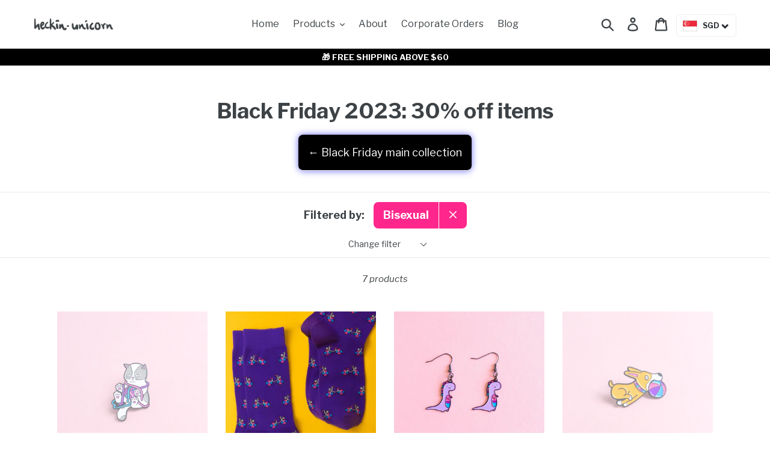

--- FILE ---
content_type: text/html; charset=utf-8
request_url: https://heckinunicorn.com/collections/black-friday-2023-30-off-items/bisexual
body_size: 47189
content:
<!doctype html>
<html class="no-js" lang="en">
<head>


<script>!function(u){window.edgetag=window.edgetag||function(){(edgetag.stubs=edgetag.stubs||[]).push(arguments)};const t=document.createElement("script");t.type="text/javascript",t.src=u,t.async=!0;const e=document.getElementsByTagName("script")[0];e.parentNode.insertBefore(t,e)}('https://krorq.heckinunicorn.com/load');!function() {const url = new URL(window.location.href);const params = new URLSearchParams(url.search);const userId = params.get('et_u_id') || '';edgetag('init', {edgeURL: 'https://krorq.heckinunicorn.com',disableConsentCheck: true,userId});}();</script>



<script>!function() {const getCookie = (cookieName) => {const cookie = document.cookie;if (!cookie) {return null;}const name = cookieName + '=';const decodedCookie = decodeURIComponent(cookie);const ca = decodedCookie.split(';');for (let i = 0; i < ca.length; i++) {let c = ca[i];while (c.charAt(0) === ' ') {c = c.substring(1);}if (c.indexOf(name) === 0) {return c.substring(name.length, c.length);}}return null;};const sendEvent = ({name, payload = {}, beacon = false}) => {let options = {};if (beacon) {options = { method: 'beacon' };}edgetag('tag', name, payload, {}, options);};const sendUser = (user) => {if (!user || !Object.keys(user).length) {return;}edgetag('data', user);if (user.email) {edgetag('tag', 'map_id', {map_id: user.email,map_provider: 'shopify_email',}, { blotoutCloud: true });}};const getUser = (form, selectors) => {const user = {};if (!selectors) {return user;}Object.entries(selectors).forEach(([userKey, selector]) => {if (!selector || selector.length === 0) {return;}const selectorArray = Array.isArray(selector) ? selector : [selector];for (const selector of selectorArray) {if (!selector) {continue;}const inputUserValue = form.querySelector(selector);const userValue = (inputUserValue && inputUserValue.value) || '';if (userValue) {user[userKey] = userValue;break;}}});return user;};const getLocalCurrency = () => {if(Shopify && Shopify.currency && Shopify.currency.active) {return Shopify.currency.active.toUpperCase();}return 'SGD';};const newsletterFormSelectors = ['#ContactFooter','.klaviyo-form','#wisepops-root','#contact_form','form[id*="newsletter" i]','form[id*="subscribe" i]','form.ml-block-form'];const newsletterForm = newsletterFormSelectors.join(',');const actions = [{selectors: ['button[type="submit"]', 'form[action="/cart"]'],length: 2,fun: (ele) => {sendInitiateCheckout();},current: 0},{selectors: ['[name="checkout"]', 'form[action="/cart"]'],length: 2,fun: (ele) => {sendInitiateCheckout();},current: 0},{selectors: ['a[href="/checkout"]'],length: 1,fun: (ele) => {sendInitiateCheckout();},current: 0},{selectors: ['a[href="/checkout/"]'],length: 1,fun: (ele) => {sendInitiateCheckout();},current: 0},{selectors: ['[form="cart"]'],length: 1,fun: (ele) => {sendInitiateCheckout();},current: 0},{selectors: ['button.rebuy-cart__checkout-button'],length: 1,fun: (ele) => {sendInitiateCheckout();},current: 0},{selectors: ['[type="submit"]', 'form[action="/account/login"]'],length: 2,fun: (ele) => {const user = getUser(ele, {email: 'input[type="email"]'});sendUser(user);},current: 0},{selectors: ['[type="submit"]', 'form[action="/account"]'],length: 2,fun: (ele) => {let user = getUser(ele, {email: 'input[type="email"]',phone: 'input[type="tel"]',firstName: 'input[name*="first" i]',lastName: 'input[name*="last" i]'});if (!user.firstName && !user.lastName) {user = {...user,...getUser(ele, { firstName: 'input[name*="name" i]' })};}sendUser(user);edgetag('tag', 'CompleteRegistration');},current: 0},{selectors: ['[type="submit"]', newsletterForm],length: 2,fun: (ele) => {const user = getUser(ele, {email: ['input[type="email"]', 'input[name*="email" i]'],phone: ['input[type="tel"]', 'input[name*="phone" i]'],firstName: 'input[name*="name" i]',dateOfBirth: 'input[name*="birthday" i]'});sendUser(user);edgetag('tag', 'Subscribe', {}, {}, { method: 'beacon' });},current: 0},{selectors: ['button', newsletterForm],length: 2,fun: (ele) => {const user = getUser(ele, {email: ['input[type="email"]', 'input[name*="email" i]'],phone: ['input[type="tel"]', 'input[name*="phone" i]'],firstName: 'input[name*="name" i]',dateOfBirth: 'input[name*="birthday" i]'});sendUser(user);edgetag('tag', 'Subscribe', {}, {}, { method: 'beacon' });},current: 0},{selectors: ['[type="submit"]', 'form[action^="/contact"]'],length: 2,fun: (ele) => {const user = getUser(ele, {email: ['input[type="email"]', 'input[name*="email" i]'],phone: ['input[type="tel"]', 'input[name*="phone" i]'],firstName: ['input[name*="first" i]', 'input[name*="name" i]', 'input[name*="nom" i]'],lastName: 'input[id*="last" i]'});sendUser(user);edgetag('tag', 'Contact');},current: 0}];const resetActions = () => {for (let i = 0; i < actions.length; i++) {actions[i].current = 0;}};const checkElement = (element) => {if (!element || element.nodeName === 'BODY') {resetActions();return}if (element.nodeName !== 'DIV' && element.nodeName !== 'INPUT' && element.nodeName !== 'A' && element.nodeName !== 'BUTTON' && element.nodeName !== 'FORM') {checkElement(element.parentElement);return}for (let i = 0; i < actions.length; ++i) {if (element.matches(actions[i].selectors[actions[i].current])) {++actions[i].current;if (actions[i].length === actions[i].current) {actions[i].fun(element);resetActions();return}}}checkElement(element.parentElement);};let cartProcessedItems = [];const sendCartData = (payload, requestType) => {const isDuplicate = () => {if (!cartProcessedItems || !Array.isArray(cartProcessedItems) || !cartProcessedItems.length) {return false;}const currentTimestamp = Date.now();cartProcessedItems = cartProcessedItems.filter(item => (currentTimestamp - item.timestamp) <= 500);try {const payloadString = JSON.stringify(payload);return cartProcessedItems.some(item => item.payload === payloadString && item.requestType !== requestType);} catch {return false;}};if (!payload || !Array.isArray(payload) || !payload.length) {return;}if (!requestType) {console.error("[EdgeTag] Request Type is missing in sendData");}if (isDuplicate()) {return;}payload.forEach(item => {if (item.price == null || item.price === "" || !item.id) {return;}edgetag('tag', 'AddToCart', {currency: getLocalCurrency(),value: parseFloat(item.price) / 100,contents: [{id: item.product_id,variantId: item.variant_id,quantity: 1,item_price: parseFloat(item.price) / 100,title: item.title,category: item.product_type,image: item.image,brand: item.vendor,url: window.origin + item.url,type: 'product',}]}, {}, { method: 'beacon' });const cartToken = getCookie('cart');if (cartToken) {edgetag('tag', 'map_id', {map_id: cartToken,map_provider: 'shopify_cart_token',}, { blotoutCloud: true }, { method: 'beacon' });}addItemFromAddToValueCart(item);});cartProcessedItems.push({requestType,payload: JSON.stringify(payload),timestamp: Date.now()});};let currentCartValue = null;const sendInitiateCheckout = () => {let payload = {};if (currentCartValue && Object.keys(currentCartValue).length && currentCartValue.total_price != null) {payload = {currency: currentCartValue.currency,value: parseFloat(currentCartValue.total_price / 100),};payload.contents = currentCartValue.items.map(item => ({id: item.product_id,quantity: item.quantity,item_price: parseFloat(item.price / 100),variantId: item.variant_id,title: item.title,image: item.image,brand: item.vendor,url: window.origin + item.url,type: 'product',}));if (currentCartValue.token) {edgetag('tag', 'map_id', {map_id: currentCartValue.token,map_provider: 'shopify_cart_token',}, { blotoutCloud: true }, { method: 'beacon' });}}edgetag('tag', 'InitiateCheckout', payload, {}, { method: 'beacon' });};const addItemFromAddToValueCart = (item) => {if (!currentCartValue || !Object.keys(currentCartValue).length || !currentCartValue.items || !currentCartValue.items.length) {currentCartValue = {currency: getLocalCurrency(),item_count: 1,total_price: item.price,items: [item]};return;}const findIndex = currentCartValue.items.findIndex(element => element.product_id === item.product_id && element.variant_id === item.variant_id);currentCartValue.item_count += 1;currentCartValue.total_price += parseFloat(item.price);if (findIndex !== -1) {currentCartValue.items[findIndex].quantity += 1;} else {currentCartValue.items.push(item);}};const networkListener = function() {const fetch = window.fetch; window.fetch = function() { return fetch.apply(this, Array.prototype.slice.call(arguments)).then(function(t) { if (!t || !t.ok || !t.url) {return t; } try {if (t.url.indexOf("/cart/add") !== -1) {const myResponse = t.clone();Promise.resolve(myResponse.json()).then(e => {if (!e) {return;}const payload = e.items ? e.items : [e];sendCartData(payload, 'fetch');});return t;}if (t.url.indexOf("/cart.js") !== -1 || t.url.indexOf("/cart/change") !== -1) {const myResponse = t.clone();Promise.resolve(myResponse.json()).then(e => {if (!e) {return;}currentCartValue = e;});return t;} } catch (e) { } return t; }); };const origOpen = XMLHttpRequest.prototype.open;XMLHttpRequest.prototype.open = function() {this.addEventListener('load', function() {if (!this._url) {return;}if (this._url.indexOf("/cart/add") !== -1) {try {const e = JSON.parse(this.responseText);if (!e) {return;}const payload = e.items ? e.items : [e];sendCartData(payload, 'XMLHttpRequest');} catch (e) {}return;}if (this._url.indexOf("/cart.js") !== -1 || this._url.indexOf("/cart/change") !== -1) {try {const e = JSON.parse(this.responseText);if (!e) {return;}currentCartValue = e;} catch (e) {}return;}});origOpen.apply(this, arguments);};};networkListener();window.addEventListener('load', () => {edgetag('tag', 'PageView');document.addEventListener('click', (e) => {checkElement(e.target);});});if (window.location.pathname.startsWith('/search') ||window.location.pathname.startsWith('/pages/search-results-page')) {const searchParams = new URLSearchParams(window.location.search);const search = searchParams.get('q');if (search) {edgetag('tag', 'Search', { search });}}window.addEventListener('message',(event) => {if (event.origin !== 'https://creatives.attn.tv') {return;}if (!event.data || !event.data.__attentive) {return;}try {const data = event.data.__attentive;if (!data.action || !data.action.includes('LEAD')) {return;}const user = {};if(data.email) {user.email = data.email;}if(data.phone) {user.phone = data.phone.replace(/[^0-9]/g, '');}sendUser(user);edgetag('tag', 'Subscribe');} catch (e) {console.log("[Edgetag]", e);}},false);}();</script>

  
  <!-- Google Tag Manager -->
  <script>
    window.dataLayer = window.dataLayer || [];
  </script>
  <script>
    function read_cookie(key) {
        var result;
        return (result = new RegExp('(?:^|; )' + encodeURIComponent(key) + '=([^;]*)').exec(document.cookie)) ? (result[1]) : null;
    };
    let fbpcookievalue = read_cookie("_fbp");
    var fbccookievalue = read_cookie("_fbc");

    if (fbccookievalue == null) {
      var getUrlParameter = function getUrlParameter(sParam) {
        var sPageURL = window.location.search.substring(1),
            sURLVariables = sPageURL.split('&'),
            sParameterName,
            i;
    
        for (i = 0; i < sURLVariables.length; i++) {
            sParameterName = sURLVariables[i].split('=');
    
            if (sParameterName[0] === sParam) {
                return sParameterName[1] === undefined ? true : decodeURIComponent(sParameterName[1]);
            }
        }
        return false;
      };

      var fbclid_value = getUrlParameter('fbclid');
      document.cookie = "_fbc=" + fbclid_value;
      
      if (fbclid_value != false) {
        var unix_time_now = Date.now();

        fbccookievalue = "fb.1." + unix_time_now + "." + fbclid_value;
      }
    }

    dataLayer.push({
      'event': 'facebook_fbp',
      'fbp_value': fbpcookievalue,
      'fbc_value': fbccookievalue
      })
  </script>
  <script>(function(w,d,s,l,i){w[l]=w[l]||[];w[l].push({'gtm.start':
  new Date().getTime(),event:'gtm.js'});var f=d.getElementsByTagName(s)[0],
  j=d.createElement(s),dl=l!='dataLayer'?'&l='+l:'';j.async=true;j.src=
  'https://www.googletagmanager.com/gtm.js?id='+i+dl;f.parentNode.insertBefore(j,f);
  })(window,document,'script','dataLayer','GTM-MQ9THL5');</script>
  <!-- End Google Tag Manager -->

  
  <meta name="facebook-domain-verification" content="5tzyoh8dibrirh2n1y01omneyqqgyy" />
  <meta name="p:domain_verify" content="e590eee117e6d744905191440334fb38"/>
  <meta charset="utf-8">
  <meta http-equiv="X-UA-Compatible" content="IE=edge,chrome=1">
  <meta name="viewport" content="width=device-width,initial-scale=1">
  <meta name="theme-color" content="#ff278c">
  <meta name="google-site-verification" content="5X3OHoXkYUsrBdQYc4wbAPw0tlfNdd3ejS2uuluR0Ts" />
  <link rel="canonical" href="https://heckinunicorn.com/collections/black-friday-2023-30-off-items/bisexual">

<!-- ** START ** Bundle set code                        -->
  
<!-- ** END ** Bundle set code                        -->
  
  

  
  
  
<link rel="shortcut icon" href="//heckinunicorn.com/cdn/shop/files/favicon_32x32.png?v=1613540751" type="image/png"><title>Black Friday 2023: 30% off items
&ndash; Tagged &quot;bisexual&quot;&ndash; Heckin&#39; Unicorn</title><!-- /snippets/social-meta-tags.liquid -->










<meta property="og:site_name" content="Heckin&#39; Unicorn">
<meta property="og:url" content="https://heckinunicorn.com/collections/black-friday-2023-30-off-items/bisexual">
<meta property="og:title" content="Black Friday 2023: 30% off items">
<meta property="og:type" content="product.group">
<meta property="og:description" content="Subtle & unique LGBTQ+ accessories and merchandise to express your identity. Browse LGBT-themed enamel pins, socks, and notebooks, all designed with pride in Singapore. Because you deserve to be you.">

<meta property="og:image" content="http://heckinunicorn.com/cdn/shop/files/heckin-unicorn-default-heckin-unicorn-sq-2048_1200x1200.jpg?v=1613540677">
<meta property="og:image:secure_url" content="https://heckinunicorn.com/cdn/shop/files/heckin-unicorn-default-heckin-unicorn-sq-2048_1200x1200.jpg?v=1613540677">


<meta name="twitter:card" content="summary_large_image">
<meta name="twitter:title" content="Black Friday 2023: 30% off items">
<meta name="twitter:description" content="Subtle & unique LGBTQ+ accessories and merchandise to express your identity. Browse LGBT-themed enamel pins, socks, and notebooks, all designed with pride in Singapore. Because you deserve to be you.">

  
  
    <link href="//heckinunicorn.com/cdn/shop/t/12/assets/theme.scss.css?v=53798924240736855791763585750" rel="stylesheet" type="text/css" media="all" />
  

  

  <script defer="defer">
    var theme = {
      breakpoints: {
        medium: 750,
        large: 990,
        widescreen: 1400
      },
      strings: {
        addToCart: "Add to cart",
        soldOut: "Sold out",
        unavailable: "Unavailable",
        regularPrice: "Regular price",
        salePrice: "Sale price",
        sale: "Sale",
        showMore: "Show More",
        showLess: "Show Less",
        addressError: "Error looking up that address",
        addressNoResults: "No results for that address",
        addressQueryLimit: "You have exceeded the Google API usage limit. Consider upgrading to a \u003ca href=\"https:\/\/developers.google.com\/maps\/premium\/usage-limits\"\u003ePremium Plan\u003c\/a\u003e.",
        authError: "There was a problem authenticating your Google Maps account.",
        newWindow: "Opens in a new window.",
        external: "Opens external website.",
        newWindowExternal: "Opens external website in a new window.",
        removeLabel: "Remove [product]",
        update: "Update",
        quantity: "Quantity",
        discountedTotal: "Discounted total",
        regularTotal: "Regular total",
        priceColumn: "See Price column for discount details.",
        quantityMinimumMessage: "Quantity must be 1 or more",
        cartError: "There was an error while updating your cart. Please try again.",
        removedItemMessage: "Removed \u003cspan class=\"cart__removed-product-details\"\u003e([quantity]) [link]\u003c\/span\u003e from your cart.",
        unitPrice: "Unit price",
        unitPriceSeparator: "per",
        oneCartCount: "1 item",
        otherCartCount: "[count] items",
        quantityLabel: "Quantity: [count]"
      },
      moneyFormat: "\u003cspan class=money\u003e${{amount}}\u003c\/span\u003e",
      moneyFormatWithCurrency: "\u003cspan class=money\u003e${{amount}} SGD\u003c\/span\u003e"
    }

    document.documentElement.className = document.documentElement.className.replace('no-js', 'js');
  </script><script src="//heckinunicorn.com/cdn/shop/t/12/assets/lazysizes.js?v=94224023136283657951724157562" async="async"></script>
  <script src="//heckinunicorn.com/cdn/shop/t/12/assets/vendor.js?v=12001839194546984181724157562" defer="defer"></script>
  <script src="//heckinunicorn.com/cdn/shop/t/12/assets/theme.js?v=5539882393498296011724157562" defer="defer"></script>

  <script>window.performance && window.performance.mark && window.performance.mark('shopify.content_for_header.start');</script><meta name="google-site-verification" content="s0BNjX2fomlzmAAcDLWpAV7gbEtfhM3y5WSFAbqkFlE">
<meta id="shopify-digital-wallet" name="shopify-digital-wallet" content="/27560181853/digital_wallets/dialog">
<meta name="shopify-checkout-api-token" content="5dfbf154eb744d9d6e5b80f984aee09d">
<meta id="in-context-paypal-metadata" data-shop-id="27560181853" data-venmo-supported="false" data-environment="production" data-locale="en_US" data-paypal-v4="true" data-currency="SGD">
<link rel="alternate" type="application/atom+xml" title="Feed" href="/collections/black-friday-2023-30-off-items/bisexual.atom" />
<link rel="alternate" type="application/json+oembed" href="https://heckinunicorn.com/collections/black-friday-2023-30-off-items/bisexual.oembed">
<script async="async" src="/checkouts/internal/preloads.js?locale=en-SG"></script>
<link rel="preconnect" href="https://shop.app" crossorigin="anonymous">
<script async="async" src="https://shop.app/checkouts/internal/preloads.js?locale=en-SG&shop_id=27560181853" crossorigin="anonymous"></script>
<script id="apple-pay-shop-capabilities" type="application/json">{"shopId":27560181853,"countryCode":"SG","currencyCode":"SGD","merchantCapabilities":["supports3DS"],"merchantId":"gid:\/\/shopify\/Shop\/27560181853","merchantName":"Heckin' Unicorn","requiredBillingContactFields":["postalAddress","email","phone"],"requiredShippingContactFields":["postalAddress","email","phone"],"shippingType":"shipping","supportedNetworks":["visa","masterCard","amex"],"total":{"type":"pending","label":"Heckin' Unicorn","amount":"1.00"},"shopifyPaymentsEnabled":true,"supportsSubscriptions":true}</script>
<script id="shopify-features" type="application/json">{"accessToken":"5dfbf154eb744d9d6e5b80f984aee09d","betas":["rich-media-storefront-analytics"],"domain":"heckinunicorn.com","predictiveSearch":true,"shopId":27560181853,"locale":"en"}</script>
<script>var Shopify = Shopify || {};
Shopify.shop = "heckin-unicorn.myshopify.com";
Shopify.locale = "en";
Shopify.currency = {"active":"SGD","rate":"1.0"};
Shopify.country = "SG";
Shopify.theme = {"name":"Heckinunicorn theme (locking pin add-on)","id":144484794593,"schema_name":"Debut","schema_version":"13.2.1","theme_store_id":null,"role":"main"};
Shopify.theme.handle = "null";
Shopify.theme.style = {"id":null,"handle":null};
Shopify.cdnHost = "heckinunicorn.com/cdn";
Shopify.routes = Shopify.routes || {};
Shopify.routes.root = "/";</script>
<script type="module">!function(o){(o.Shopify=o.Shopify||{}).modules=!0}(window);</script>
<script>!function(o){function n(){var o=[];function n(){o.push(Array.prototype.slice.apply(arguments))}return n.q=o,n}var t=o.Shopify=o.Shopify||{};t.loadFeatures=n(),t.autoloadFeatures=n()}(window);</script>
<script>
  window.ShopifyPay = window.ShopifyPay || {};
  window.ShopifyPay.apiHost = "shop.app\/pay";
  window.ShopifyPay.redirectState = null;
</script>
<script id="shop-js-analytics" type="application/json">{"pageType":"collection"}</script>
<script defer="defer" async type="module" src="//heckinunicorn.com/cdn/shopifycloud/shop-js/modules/v2/client.init-shop-cart-sync_D0dqhulL.en.esm.js"></script>
<script defer="defer" async type="module" src="//heckinunicorn.com/cdn/shopifycloud/shop-js/modules/v2/chunk.common_CpVO7qML.esm.js"></script>
<script type="module">
  await import("//heckinunicorn.com/cdn/shopifycloud/shop-js/modules/v2/client.init-shop-cart-sync_D0dqhulL.en.esm.js");
await import("//heckinunicorn.com/cdn/shopifycloud/shop-js/modules/v2/chunk.common_CpVO7qML.esm.js");

  window.Shopify.SignInWithShop?.initShopCartSync?.({"fedCMEnabled":true,"windoidEnabled":true});

</script>
<script>
  window.Shopify = window.Shopify || {};
  if (!window.Shopify.featureAssets) window.Shopify.featureAssets = {};
  window.Shopify.featureAssets['shop-js'] = {"shop-cart-sync":["modules/v2/client.shop-cart-sync_D9bwt38V.en.esm.js","modules/v2/chunk.common_CpVO7qML.esm.js"],"init-fed-cm":["modules/v2/client.init-fed-cm_BJ8NPuHe.en.esm.js","modules/v2/chunk.common_CpVO7qML.esm.js"],"init-shop-email-lookup-coordinator":["modules/v2/client.init-shop-email-lookup-coordinator_pVrP2-kG.en.esm.js","modules/v2/chunk.common_CpVO7qML.esm.js"],"shop-cash-offers":["modules/v2/client.shop-cash-offers_CNh7FWN-.en.esm.js","modules/v2/chunk.common_CpVO7qML.esm.js","modules/v2/chunk.modal_DKF6x0Jh.esm.js"],"init-shop-cart-sync":["modules/v2/client.init-shop-cart-sync_D0dqhulL.en.esm.js","modules/v2/chunk.common_CpVO7qML.esm.js"],"init-windoid":["modules/v2/client.init-windoid_DaoAelzT.en.esm.js","modules/v2/chunk.common_CpVO7qML.esm.js"],"shop-toast-manager":["modules/v2/client.shop-toast-manager_1DND8Tac.en.esm.js","modules/v2/chunk.common_CpVO7qML.esm.js"],"pay-button":["modules/v2/client.pay-button_CFeQi1r6.en.esm.js","modules/v2/chunk.common_CpVO7qML.esm.js"],"shop-button":["modules/v2/client.shop-button_Ca94MDdQ.en.esm.js","modules/v2/chunk.common_CpVO7qML.esm.js"],"shop-login-button":["modules/v2/client.shop-login-button_DPYNfp1Z.en.esm.js","modules/v2/chunk.common_CpVO7qML.esm.js","modules/v2/chunk.modal_DKF6x0Jh.esm.js"],"avatar":["modules/v2/client.avatar_BTnouDA3.en.esm.js"],"shop-follow-button":["modules/v2/client.shop-follow-button_BMKh4nJE.en.esm.js","modules/v2/chunk.common_CpVO7qML.esm.js","modules/v2/chunk.modal_DKF6x0Jh.esm.js"],"init-customer-accounts-sign-up":["modules/v2/client.init-customer-accounts-sign-up_CJXi5kRN.en.esm.js","modules/v2/client.shop-login-button_DPYNfp1Z.en.esm.js","modules/v2/chunk.common_CpVO7qML.esm.js","modules/v2/chunk.modal_DKF6x0Jh.esm.js"],"init-shop-for-new-customer-accounts":["modules/v2/client.init-shop-for-new-customer-accounts_BoBxkgWu.en.esm.js","modules/v2/client.shop-login-button_DPYNfp1Z.en.esm.js","modules/v2/chunk.common_CpVO7qML.esm.js","modules/v2/chunk.modal_DKF6x0Jh.esm.js"],"init-customer-accounts":["modules/v2/client.init-customer-accounts_DCuDTzpR.en.esm.js","modules/v2/client.shop-login-button_DPYNfp1Z.en.esm.js","modules/v2/chunk.common_CpVO7qML.esm.js","modules/v2/chunk.modal_DKF6x0Jh.esm.js"],"checkout-modal":["modules/v2/client.checkout-modal_U_3e4VxF.en.esm.js","modules/v2/chunk.common_CpVO7qML.esm.js","modules/v2/chunk.modal_DKF6x0Jh.esm.js"],"lead-capture":["modules/v2/client.lead-capture_DEgn0Z8u.en.esm.js","modules/v2/chunk.common_CpVO7qML.esm.js","modules/v2/chunk.modal_DKF6x0Jh.esm.js"],"shop-login":["modules/v2/client.shop-login_CoM5QKZ_.en.esm.js","modules/v2/chunk.common_CpVO7qML.esm.js","modules/v2/chunk.modal_DKF6x0Jh.esm.js"],"payment-terms":["modules/v2/client.payment-terms_BmrqWn8r.en.esm.js","modules/v2/chunk.common_CpVO7qML.esm.js","modules/v2/chunk.modal_DKF6x0Jh.esm.js"]};
</script>
<script>(function() {
  var isLoaded = false;
  function asyncLoad() {
    if (isLoaded) return;
    isLoaded = true;
    var urls = ["https:\/\/d3f0kqa8h3si01.cloudfront.net\/scripts\/heckin-unicorn.20230223111417.scripttag.js?shop=heckin-unicorn.myshopify.com","https:\/\/unpkg.com\/@amplitude\/shopify-snippet\/snippet.js?shop=heckin-unicorn.myshopify.com","https:\/\/stocksheep.vercel.app\/scripts\/enableAppScript.js?shop=heckin-unicorn.myshopify.com","https:\/\/script.pop-convert.com\/new-micro\/production.pc.min.js?unique_id=heckin-unicorn.myshopify.com\u0026shop=heckin-unicorn.myshopify.com","https:\/\/cdn.s3.pop-convert.com\/pcjs.production.min.js?unique_id=heckin-unicorn.myshopify.com\u0026shop=heckin-unicorn.myshopify.com","https:\/\/gateway.apaylater.com\/plugins\/price_divider\/main.js?platform=SHOPIFY\u0026country=SG\u0026price_divider_applied_on=all\u0026shop=heckin-unicorn.myshopify.com","\/\/cdn.shopify.com\/proxy\/f199aa11fc2592b6b25f8bd653216eb38836f51c0840d2da765d7122133147ae\/bucket.useifsapp.com\/theme-files-min\/js\/ifs-script-tag-min.js?v=2\u0026shop=heckin-unicorn.myshopify.com\u0026sp-cache-control=cHVibGljLCBtYXgtYWdlPTkwMA"];
    for (var i = 0; i < urls.length; i++) {
      var s = document.createElement('script');
      s.type = 'text/javascript';
      s.async = true;
      s.src = urls[i];
      var x = document.getElementsByTagName('script')[0];
      x.parentNode.insertBefore(s, x);
    }
  };
  if(window.attachEvent) {
    window.attachEvent('onload', asyncLoad);
  } else {
    window.addEventListener('load', asyncLoad, false);
  }
})();</script>
<script id="__st">var __st={"a":27560181853,"offset":28800,"reqid":"abd227a9-7fc2-4937-bd55-ccff599a39ba-1764832735","pageurl":"heckinunicorn.com\/collections\/black-friday-2023-30-off-items\/bisexual","u":"8b381c13cfe4","p":"collection","rtyp":"collection","rid":418764718305};</script>
<script>window.ShopifyPaypalV4VisibilityTracking = true;</script>
<script id="captcha-bootstrap">!function(){'use strict';const t='contact',e='account',n='new_comment',o=[[t,t],['blogs',n],['comments',n],[t,'customer']],c=[[e,'customer_login'],[e,'guest_login'],[e,'recover_customer_password'],[e,'create_customer']],r=t=>t.map((([t,e])=>`form[action*='/${t}']:not([data-nocaptcha='true']) input[name='form_type'][value='${e}']`)).join(','),a=t=>()=>t?[...document.querySelectorAll(t)].map((t=>t.form)):[];function s(){const t=[...o],e=r(t);return a(e)}const i='password',u='form_key',d=['recaptcha-v3-token','g-recaptcha-response','h-captcha-response',i],f=()=>{try{return window.sessionStorage}catch{return}},m='__shopify_v',_=t=>t.elements[u];function p(t,e,n=!1){try{const o=window.sessionStorage,c=JSON.parse(o.getItem(e)),{data:r}=function(t){const{data:e,action:n}=t;return t[m]||n?{data:e,action:n}:{data:t,action:n}}(c);for(const[e,n]of Object.entries(r))t.elements[e]&&(t.elements[e].value=n);n&&o.removeItem(e)}catch(o){console.error('form repopulation failed',{error:o})}}const l='form_type',E='cptcha';function T(t){t.dataset[E]=!0}const w=window,h=w.document,L='Shopify',v='ce_forms',y='captcha';let A=!1;((t,e)=>{const n=(g='f06e6c50-85a8-45c8-87d0-21a2b65856fe',I='https://cdn.shopify.com/shopifycloud/storefront-forms-hcaptcha/ce_storefront_forms_captcha_hcaptcha.v1.5.2.iife.js',D={infoText:'Protected by hCaptcha',privacyText:'Privacy',termsText:'Terms'},(t,e,n)=>{const o=w[L][v],c=o.bindForm;if(c)return c(t,g,e,D).then(n);var r;o.q.push([[t,g,e,D],n]),r=I,A||(h.body.append(Object.assign(h.createElement('script'),{id:'captcha-provider',async:!0,src:r})),A=!0)});var g,I,D;w[L]=w[L]||{},w[L][v]=w[L][v]||{},w[L][v].q=[],w[L][y]=w[L][y]||{},w[L][y].protect=function(t,e){n(t,void 0,e),T(t)},Object.freeze(w[L][y]),function(t,e,n,w,h,L){const[v,y,A,g]=function(t,e,n){const i=e?o:[],u=t?c:[],d=[...i,...u],f=r(d),m=r(i),_=r(d.filter((([t,e])=>n.includes(e))));return[a(f),a(m),a(_),s()]}(w,h,L),I=t=>{const e=t.target;return e instanceof HTMLFormElement?e:e&&e.form},D=t=>v().includes(t);t.addEventListener('submit',(t=>{const e=I(t);if(!e)return;const n=D(e)&&!e.dataset.hcaptchaBound&&!e.dataset.recaptchaBound,o=_(e),c=g().includes(e)&&(!o||!o.value);(n||c)&&t.preventDefault(),c&&!n&&(function(t){try{if(!f())return;!function(t){const e=f();if(!e)return;const n=_(t);if(!n)return;const o=n.value;o&&e.removeItem(o)}(t);const e=Array.from(Array(32),(()=>Math.random().toString(36)[2])).join('');!function(t,e){_(t)||t.append(Object.assign(document.createElement('input'),{type:'hidden',name:u})),t.elements[u].value=e}(t,e),function(t,e){const n=f();if(!n)return;const o=[...t.querySelectorAll(`input[type='${i}']`)].map((({name:t})=>t)),c=[...d,...o],r={};for(const[a,s]of new FormData(t).entries())c.includes(a)||(r[a]=s);n.setItem(e,JSON.stringify({[m]:1,action:t.action,data:r}))}(t,e)}catch(e){console.error('failed to persist form',e)}}(e),e.submit())}));const S=(t,e)=>{t&&!t.dataset[E]&&(n(t,e.some((e=>e===t))),T(t))};for(const o of['focusin','change'])t.addEventListener(o,(t=>{const e=I(t);D(e)&&S(e,y())}));const B=e.get('form_key'),M=e.get(l),P=B&&M;t.addEventListener('DOMContentLoaded',(()=>{const t=y();if(P)for(const e of t)e.elements[l].value===M&&p(e,B);[...new Set([...A(),...v().filter((t=>'true'===t.dataset.shopifyCaptcha))])].forEach((e=>S(e,t)))}))}(h,new URLSearchParams(w.location.search),n,t,e,['guest_login'])})(!0,!0)}();</script>
<script integrity="sha256-52AcMU7V7pcBOXWImdc/TAGTFKeNjmkeM1Pvks/DTgc=" data-source-attribution="shopify.loadfeatures" defer="defer" src="//heckinunicorn.com/cdn/shopifycloud/storefront/assets/storefront/load_feature-81c60534.js" crossorigin="anonymous"></script>
<script crossorigin="anonymous" defer="defer" src="//heckinunicorn.com/cdn/shopifycloud/storefront/assets/shopify_pay/storefront-65b4c6d7.js?v=20250812"></script>
<script data-source-attribution="shopify.dynamic_checkout.dynamic.init">var Shopify=Shopify||{};Shopify.PaymentButton=Shopify.PaymentButton||{isStorefrontPortableWallets:!0,init:function(){window.Shopify.PaymentButton.init=function(){};var t=document.createElement("script");t.src="https://heckinunicorn.com/cdn/shopifycloud/portable-wallets/latest/portable-wallets.en.js",t.type="module",document.head.appendChild(t)}};
</script>
<script data-source-attribution="shopify.dynamic_checkout.buyer_consent">
  function portableWalletsHideBuyerConsent(e){var t=document.getElementById("shopify-buyer-consent"),n=document.getElementById("shopify-subscription-policy-button");t&&n&&(t.classList.add("hidden"),t.setAttribute("aria-hidden","true"),n.removeEventListener("click",e))}function portableWalletsShowBuyerConsent(e){var t=document.getElementById("shopify-buyer-consent"),n=document.getElementById("shopify-subscription-policy-button");t&&n&&(t.classList.remove("hidden"),t.removeAttribute("aria-hidden"),n.addEventListener("click",e))}window.Shopify?.PaymentButton&&(window.Shopify.PaymentButton.hideBuyerConsent=portableWalletsHideBuyerConsent,window.Shopify.PaymentButton.showBuyerConsent=portableWalletsShowBuyerConsent);
</script>
<script data-source-attribution="shopify.dynamic_checkout.cart.bootstrap">document.addEventListener("DOMContentLoaded",(function(){function t(){return document.querySelector("shopify-accelerated-checkout-cart, shopify-accelerated-checkout")}if(t())Shopify.PaymentButton.init();else{new MutationObserver((function(e,n){t()&&(Shopify.PaymentButton.init(),n.disconnect())})).observe(document.body,{childList:!0,subtree:!0})}}));
</script>
<link id="shopify-accelerated-checkout-styles" rel="stylesheet" media="screen" href="https://heckinunicorn.com/cdn/shopifycloud/portable-wallets/latest/accelerated-checkout-backwards-compat.css" crossorigin="anonymous">
<style id="shopify-accelerated-checkout-cart">
        #shopify-buyer-consent {
  margin-top: 1em;
  display: inline-block;
  width: 100%;
}

#shopify-buyer-consent.hidden {
  display: none;
}

#shopify-subscription-policy-button {
  background: none;
  border: none;
  padding: 0;
  text-decoration: underline;
  font-size: inherit;
  cursor: pointer;
}

#shopify-subscription-policy-button::before {
  box-shadow: none;
}

      </style>

<script>window.performance && window.performance.mark && window.performance.mark('shopify.content_for_header.end');</script>
      

  <!-- Amplitude -->
  
<script>
  (function() {
    window.amplitudeShopify = {
      apiKey: 'fc27d343c9b28ffcdd60c92f7be39a3a',
    }

    
    
      
    

    window.amplitudeShopify.userIdType = "email"

    window.amplitudeShopify.options = {
      includeUtm: true,
      includeReferrer: true,
      saveParamsReferrerOncePerSession: false,
      transport: "beacon",
      ...window.amplitudeShopify.customOptions
    }

    
  })();
</script>  
  

  <!-- Hotjar Tracking Code for https://www.heckinunicorn.com -->
  <script>
      (function(h,o,t,j,a,r){
          h.hj=h.hj||function(){(h.hj.q=h.hj.q||[]).push(arguments)};
          h._hjSettings={hjid:3137594,hjsv:6};
          a=o.getElementsByTagName('head')[0];
          r=o.createElement('script');r.async=1;
          r.src=t+h._hjSettings.hjid+j+h._hjSettings.hjsv;
          a.appendChild(r);
      })(window,document,'https://static.hotjar.com/c/hotjar-','.js?sv=');
  </script>

  <!-- Google tag (gtag.js) -->
<!--   <script async src="https://www.googletagmanager.com/gtag/js?id=G-X9NL6KMTCJ"></script>
  <script>
    window.dataLayer = window.dataLayer || [];
    function gtag(){dataLayer.push(arguments);}
    gtag('js', new Date());
  
    gtag('config', 'G-X9NL6KMTCJ');
  </script> -->

  <style>
    body:has(.btn--add-to-cart:disabled) .product__submit__quick {
        display: none;
    }
  </style>
<!-- BEGIN app block: shopify://apps/aimerce-first-party-pixel/blocks/c-track-embed/51cbda5a-dbfc-4e7b-8d12-c9e90363dcd7 --><!-- END app block --><!-- BEGIN app block: shopify://apps/klaviyo-email-marketing-sms/blocks/klaviyo-onsite-embed/2632fe16-c075-4321-a88b-50b567f42507 -->












  <script async src="https://static.klaviyo.com/onsite/js/YcS3gc/klaviyo.js?company_id=YcS3gc"></script>
  <script>!function(){if(!window.klaviyo){window._klOnsite=window._klOnsite||[];try{window.klaviyo=new Proxy({},{get:function(n,i){return"push"===i?function(){var n;(n=window._klOnsite).push.apply(n,arguments)}:function(){for(var n=arguments.length,o=new Array(n),w=0;w<n;w++)o[w]=arguments[w];var t="function"==typeof o[o.length-1]?o.pop():void 0,e=new Promise((function(n){window._klOnsite.push([i].concat(o,[function(i){t&&t(i),n(i)}]))}));return e}}})}catch(n){window.klaviyo=window.klaviyo||[],window.klaviyo.push=function(){var n;(n=window._klOnsite).push.apply(n,arguments)}}}}();</script>

  




  <script>
    window.klaviyoReviewsProductDesignMode = false
  </script>







<!-- END app block --><script src="https://cdn.shopify.com/extensions/019a9a3c-98bc-7f1f-ad82-5dd92cbd6d57/aimerce-54/assets/embed.js" type="text/javascript" defer="defer"></script>
<link href="https://monorail-edge.shopifysvc.com" rel="dns-prefetch">
<script>(function(){if ("sendBeacon" in navigator && "performance" in window) {try {var session_token_from_headers = performance.getEntriesByType('navigation')[0].serverTiming.find(x => x.name == '_s').description;} catch {var session_token_from_headers = undefined;}var session_cookie_matches = document.cookie.match(/_shopify_s=([^;]*)/);var session_token_from_cookie = session_cookie_matches && session_cookie_matches.length === 2 ? session_cookie_matches[1] : "";var session_token = session_token_from_headers || session_token_from_cookie || "";function handle_abandonment_event(e) {var entries = performance.getEntries().filter(function(entry) {return /monorail-edge.shopifysvc.com/.test(entry.name);});if (!window.abandonment_tracked && entries.length === 0) {window.abandonment_tracked = true;var currentMs = Date.now();var navigation_start = performance.timing.navigationStart;var payload = {shop_id: 27560181853,url: window.location.href,navigation_start,duration: currentMs - navigation_start,session_token,page_type: "collection"};window.navigator.sendBeacon("https://monorail-edge.shopifysvc.com/v1/produce", JSON.stringify({schema_id: "online_store_buyer_site_abandonment/1.1",payload: payload,metadata: {event_created_at_ms: currentMs,event_sent_at_ms: currentMs}}));}}window.addEventListener('pagehide', handle_abandonment_event);}}());</script>
<script id="web-pixels-manager-setup">(function e(e,d,r,n,o){if(void 0===o&&(o={}),!Boolean(null===(a=null===(i=window.Shopify)||void 0===i?void 0:i.analytics)||void 0===a?void 0:a.replayQueue)){var i,a;window.Shopify=window.Shopify||{};var t=window.Shopify;t.analytics=t.analytics||{};var s=t.analytics;s.replayQueue=[],s.publish=function(e,d,r){return s.replayQueue.push([e,d,r]),!0};try{self.performance.mark("wpm:start")}catch(e){}var l=function(){var e={modern:/Edge?\/(1{2}[4-9]|1[2-9]\d|[2-9]\d{2}|\d{4,})\.\d+(\.\d+|)|Firefox\/(1{2}[4-9]|1[2-9]\d|[2-9]\d{2}|\d{4,})\.\d+(\.\d+|)|Chrom(ium|e)\/(9{2}|\d{3,})\.\d+(\.\d+|)|(Maci|X1{2}).+ Version\/(15\.\d+|(1[6-9]|[2-9]\d|\d{3,})\.\d+)([,.]\d+|)( \(\w+\)|)( Mobile\/\w+|) Safari\/|Chrome.+OPR\/(9{2}|\d{3,})\.\d+\.\d+|(CPU[ +]OS|iPhone[ +]OS|CPU[ +]iPhone|CPU IPhone OS|CPU iPad OS)[ +]+(15[._]\d+|(1[6-9]|[2-9]\d|\d{3,})[._]\d+)([._]\d+|)|Android:?[ /-](13[3-9]|1[4-9]\d|[2-9]\d{2}|\d{4,})(\.\d+|)(\.\d+|)|Android.+Firefox\/(13[5-9]|1[4-9]\d|[2-9]\d{2}|\d{4,})\.\d+(\.\d+|)|Android.+Chrom(ium|e)\/(13[3-9]|1[4-9]\d|[2-9]\d{2}|\d{4,})\.\d+(\.\d+|)|SamsungBrowser\/([2-9]\d|\d{3,})\.\d+/,legacy:/Edge?\/(1[6-9]|[2-9]\d|\d{3,})\.\d+(\.\d+|)|Firefox\/(5[4-9]|[6-9]\d|\d{3,})\.\d+(\.\d+|)|Chrom(ium|e)\/(5[1-9]|[6-9]\d|\d{3,})\.\d+(\.\d+|)([\d.]+$|.*Safari\/(?![\d.]+ Edge\/[\d.]+$))|(Maci|X1{2}).+ Version\/(10\.\d+|(1[1-9]|[2-9]\d|\d{3,})\.\d+)([,.]\d+|)( \(\w+\)|)( Mobile\/\w+|) Safari\/|Chrome.+OPR\/(3[89]|[4-9]\d|\d{3,})\.\d+\.\d+|(CPU[ +]OS|iPhone[ +]OS|CPU[ +]iPhone|CPU IPhone OS|CPU iPad OS)[ +]+(10[._]\d+|(1[1-9]|[2-9]\d|\d{3,})[._]\d+)([._]\d+|)|Android:?[ /-](13[3-9]|1[4-9]\d|[2-9]\d{2}|\d{4,})(\.\d+|)(\.\d+|)|Mobile Safari.+OPR\/([89]\d|\d{3,})\.\d+\.\d+|Android.+Firefox\/(13[5-9]|1[4-9]\d|[2-9]\d{2}|\d{4,})\.\d+(\.\d+|)|Android.+Chrom(ium|e)\/(13[3-9]|1[4-9]\d|[2-9]\d{2}|\d{4,})\.\d+(\.\d+|)|Android.+(UC? ?Browser|UCWEB|U3)[ /]?(15\.([5-9]|\d{2,})|(1[6-9]|[2-9]\d|\d{3,})\.\d+)\.\d+|SamsungBrowser\/(5\.\d+|([6-9]|\d{2,})\.\d+)|Android.+MQ{2}Browser\/(14(\.(9|\d{2,})|)|(1[5-9]|[2-9]\d|\d{3,})(\.\d+|))(\.\d+|)|K[Aa][Ii]OS\/(3\.\d+|([4-9]|\d{2,})\.\d+)(\.\d+|)/},d=e.modern,r=e.legacy,n=navigator.userAgent;return n.match(d)?"modern":n.match(r)?"legacy":"unknown"}(),u="modern"===l?"modern":"legacy",c=(null!=n?n:{modern:"",legacy:""})[u],f=function(e){return[e.baseUrl,"/wpm","/b",e.hashVersion,"modern"===e.buildTarget?"m":"l",".js"].join("")}({baseUrl:d,hashVersion:r,buildTarget:u}),m=function(e){var d=e.version,r=e.bundleTarget,n=e.surface,o=e.pageUrl,i=e.monorailEndpoint;return{emit:function(e){var a=e.status,t=e.errorMsg,s=(new Date).getTime(),l=JSON.stringify({metadata:{event_sent_at_ms:s},events:[{schema_id:"web_pixels_manager_load/3.1",payload:{version:d,bundle_target:r,page_url:o,status:a,surface:n,error_msg:t},metadata:{event_created_at_ms:s}}]});if(!i)return console&&console.warn&&console.warn("[Web Pixels Manager] No Monorail endpoint provided, skipping logging."),!1;try{return self.navigator.sendBeacon.bind(self.navigator)(i,l)}catch(e){}var u=new XMLHttpRequest;try{return u.open("POST",i,!0),u.setRequestHeader("Content-Type","text/plain"),u.send(l),!0}catch(e){return console&&console.warn&&console.warn("[Web Pixels Manager] Got an unhandled error while logging to Monorail."),!1}}}}({version:r,bundleTarget:l,surface:e.surface,pageUrl:self.location.href,monorailEndpoint:e.monorailEndpoint});try{o.browserTarget=l,function(e){var d=e.src,r=e.async,n=void 0===r||r,o=e.onload,i=e.onerror,a=e.sri,t=e.scriptDataAttributes,s=void 0===t?{}:t,l=document.createElement("script"),u=document.querySelector("head"),c=document.querySelector("body");if(l.async=n,l.src=d,a&&(l.integrity=a,l.crossOrigin="anonymous"),s)for(var f in s)if(Object.prototype.hasOwnProperty.call(s,f))try{l.dataset[f]=s[f]}catch(e){}if(o&&l.addEventListener("load",o),i&&l.addEventListener("error",i),u)u.appendChild(l);else{if(!c)throw new Error("Did not find a head or body element to append the script");c.appendChild(l)}}({src:f,async:!0,onload:function(){if(!function(){var e,d;return Boolean(null===(d=null===(e=window.Shopify)||void 0===e?void 0:e.analytics)||void 0===d?void 0:d.initialized)}()){var d=window.webPixelsManager.init(e)||void 0;if(d){var r=window.Shopify.analytics;r.replayQueue.forEach((function(e){var r=e[0],n=e[1],o=e[2];d.publishCustomEvent(r,n,o)})),r.replayQueue=[],r.publish=d.publishCustomEvent,r.visitor=d.visitor,r.initialized=!0}}},onerror:function(){return m.emit({status:"failed",errorMsg:"".concat(f," has failed to load")})},sri:function(e){var d=/^sha384-[A-Za-z0-9+/=]+$/;return"string"==typeof e&&d.test(e)}(c)?c:"",scriptDataAttributes:o}),m.emit({status:"loading"})}catch(e){m.emit({status:"failed",errorMsg:(null==e?void 0:e.message)||"Unknown error"})}}})({shopId: 27560181853,storefrontBaseUrl: "https://heckinunicorn.com",extensionsBaseUrl: "https://extensions.shopifycdn.com/cdn/shopifycloud/web-pixels-manager",monorailEndpoint: "https://monorail-edge.shopifysvc.com/unstable/produce_batch",surface: "storefront-renderer",enabledBetaFlags: ["2dca8a86"],webPixelsConfigList: [{"id":"1509523681","configuration":"{\"accountID\":\"YcS3gc\",\"webPixelConfig\":\"eyJlbmFibGVBZGRlZFRvQ2FydEV2ZW50cyI6IHRydWV9\"}","eventPayloadVersion":"v1","runtimeContext":"STRICT","scriptVersion":"d4af381f57c8bae461d0ee05cf51d89a","type":"APP","apiClientId":123074,"privacyPurposes":["ANALYTICS","MARKETING"],"dataSharingAdjustments":{"protectedCustomerApprovalScopes":["read_customer_address","read_customer_email","read_customer_name","read_customer_personal_data","read_customer_phone"]}},{"id":"589267169","configuration":"{\"accountID\":\"heckin-unicorn.myshopify.com\",\"devRefreshedAt\":\"2024-11-04T12:35:37.305Z\"}","eventPayloadVersion":"v1","runtimeContext":"STRICT","scriptVersion":"e53a6c4e8e732c31bf221e157345ae17","type":"APP","apiClientId":91904704513,"privacyPurposes":["ANALYTICS","MARKETING","SALE_OF_DATA"],"dataSharingAdjustments":{"protectedCustomerApprovalScopes":["read_customer_address","read_customer_email","read_customer_name","read_customer_personal_data","read_customer_phone"]}},{"id":"461439201","configuration":"{\"config\":\"{\\\"pixel_id\\\":\\\"G-X9NL6KMTCJ\\\",\\\"target_country\\\":\\\"SG\\\",\\\"gtag_events\\\":[{\\\"type\\\":\\\"begin_checkout\\\",\\\"action_label\\\":\\\"G-X9NL6KMTCJ\\\"},{\\\"type\\\":\\\"search\\\",\\\"action_label\\\":\\\"G-X9NL6KMTCJ\\\"},{\\\"type\\\":\\\"view_item\\\",\\\"action_label\\\":[\\\"G-X9NL6KMTCJ\\\",\\\"MC-VKLP53D5VM\\\"]},{\\\"type\\\":\\\"purchase\\\",\\\"action_label\\\":[\\\"G-X9NL6KMTCJ\\\",\\\"MC-VKLP53D5VM\\\"]},{\\\"type\\\":\\\"page_view\\\",\\\"action_label\\\":[\\\"G-X9NL6KMTCJ\\\",\\\"MC-VKLP53D5VM\\\"]},{\\\"type\\\":\\\"add_payment_info\\\",\\\"action_label\\\":\\\"G-X9NL6KMTCJ\\\"},{\\\"type\\\":\\\"add_to_cart\\\",\\\"action_label\\\":\\\"G-X9NL6KMTCJ\\\"}],\\\"enable_monitoring_mode\\\":false}\"}","eventPayloadVersion":"v1","runtimeContext":"OPEN","scriptVersion":"b2a88bafab3e21179ed38636efcd8a93","type":"APP","apiClientId":1780363,"privacyPurposes":[],"dataSharingAdjustments":{"protectedCustomerApprovalScopes":["read_customer_address","read_customer_email","read_customer_name","read_customer_personal_data","read_customer_phone"]}},{"id":"420806881","configuration":"{\"pixelCode\":\"CP5NELRC77U9MMJ76GP0\"}","eventPayloadVersion":"v1","runtimeContext":"STRICT","scriptVersion":"22e92c2ad45662f435e4801458fb78cc","type":"APP","apiClientId":4383523,"privacyPurposes":["ANALYTICS","MARKETING","SALE_OF_DATA"],"dataSharingAdjustments":{"protectedCustomerApprovalScopes":["read_customer_address","read_customer_email","read_customer_name","read_customer_personal_data","read_customer_phone"]}},{"id":"shopify-app-pixel","configuration":"{}","eventPayloadVersion":"v1","runtimeContext":"STRICT","scriptVersion":"0450","apiClientId":"shopify-pixel","type":"APP","privacyPurposes":["ANALYTICS","MARKETING"]},{"id":"shopify-custom-pixel","eventPayloadVersion":"v1","runtimeContext":"LAX","scriptVersion":"0450","apiClientId":"shopify-pixel","type":"CUSTOM","privacyPurposes":["ANALYTICS","MARKETING"]}],isMerchantRequest: false,initData: {"shop":{"name":"Heckin' Unicorn","paymentSettings":{"currencyCode":"SGD"},"myshopifyDomain":"heckin-unicorn.myshopify.com","countryCode":"SG","storefrontUrl":"https:\/\/heckinunicorn.com"},"customer":null,"cart":null,"checkout":null,"productVariants":[],"purchasingCompany":null},},"https://heckinunicorn.com/cdn","ae1676cfwd2530674p4253c800m34e853cb",{"modern":"","legacy":""},{"shopId":"27560181853","storefrontBaseUrl":"https:\/\/heckinunicorn.com","extensionBaseUrl":"https:\/\/extensions.shopifycdn.com\/cdn\/shopifycloud\/web-pixels-manager","surface":"storefront-renderer","enabledBetaFlags":"[\"2dca8a86\"]","isMerchantRequest":"false","hashVersion":"ae1676cfwd2530674p4253c800m34e853cb","publish":"custom","events":"[[\"page_viewed\",{}],[\"collection_viewed\",{\"collection\":{\"id\":\"418764718305\",\"title\":\"Black Friday 2023: 30% off items\",\"productVariants\":[{\"price\":{\"amount\":12.6,\"currencyCode\":\"SGD\"},\"product\":{\"title\":\"Kitten (bisexual) — enamel pin\",\"vendor\":\"bisexual\",\"id\":\"6633081536672\",\"untranslatedTitle\":\"Kitten (bisexual) — enamel pin\",\"url\":\"\/products\/kitten-bisexual-lgbt-enamel-pin\",\"type\":\"Enamel Pin\"},\"id\":\"39690227515552\",\"image\":{\"src\":\"\/\/heckinunicorn.com\/cdn\/shop\/products\/kitten-bisexual-pink-bg-sq-2048-optimised.jpg?v=1618907620\"},\"sku\":\"LP0041\",\"title\":\"Default Title\",\"untranslatedTitle\":\"Default Title\"},{\"price\":{\"amount\":10.48,\"currencyCode\":\"SGD\"},\"product\":{\"title\":\"Bicycle — socks\",\"vendor\":\"bisexual\",\"id\":\"5622176776352\",\"untranslatedTitle\":\"Bicycle — socks\",\"url\":\"\/products\/bicycle-socks\",\"type\":\"Socks\"},\"id\":\"36193713062048\",\"image\":{\"src\":\"\/\/heckinunicorn.com\/cdn\/shop\/products\/bicycle-socks-shopify-cover-optimised.jpg?v=1680359111\"},\"sku\":\"CLS0001\",\"title\":\"Default Title\",\"untranslatedTitle\":\"Default Title\"},{\"price\":{\"amount\":15.75,\"currencyCode\":\"SGD\"},\"product\":{\"title\":\"Binosaur — earrings\",\"vendor\":\"bisexual\",\"id\":\"7766088057057\",\"untranslatedTitle\":\"Binosaur — earrings\",\"url\":\"\/products\/binosaur-earrings\",\"type\":\"Earrings\"},\"id\":\"43073105527009\",\"image\":{\"src\":\"\/\/heckinunicorn.com\/cdn\/shop\/products\/binosaur-earrings-sq-2048-optimised.jpg?v=1658926485\"},\"sku\":\"EAR006\",\"title\":\"Hook\",\"untranslatedTitle\":\"Hook\"},{\"price\":{\"amount\":12.6,\"currencyCode\":\"SGD\"},\"product\":{\"title\":\"Doggo (bisexual) — enamel pin\",\"vendor\":\"bisexual\",\"id\":\"6653243752608\",\"untranslatedTitle\":\"Doggo (bisexual) — enamel pin\",\"url\":\"\/products\/doggo-bisexual-lgbt-enamel-pin\",\"type\":\"Enamel Pin\"},\"id\":\"39783466565792\",\"image\":{\"src\":\"\/\/heckinunicorn.com\/cdn\/shop\/products\/doggo-bisexual-pink-bg-sq-2048-optimised.jpg?v=1618915900\"},\"sku\":\"LP0012\",\"title\":\"Default Title\",\"untranslatedTitle\":\"Default Title\"},{\"price\":{\"amount\":22.5,\"currencyCode\":\"SGD\"},\"product\":{\"title\":\"Binosaur — mini stud earrings\",\"vendor\":\"bisexual\",\"id\":\"8010844340449\",\"untranslatedTitle\":\"Binosaur — mini stud earrings\",\"url\":\"\/products\/binosaur-stud-earrings\",\"type\":\"Stud Earrings\"},\"id\":\"43838160175329\",\"image\":{\"src\":\"\/\/heckinunicorn.com\/cdn\/shop\/products\/binosaur-stud-2048-zoom-optimised.jpg?v=1681442230\"},\"sku\":\"EAR025\",\"title\":\"Default Title\",\"untranslatedTitle\":\"Default Title\"},{\"price\":{\"amount\":15.75,\"currencyCode\":\"SGD\"},\"product\":{\"title\":\"Bicycle — earrings\",\"vendor\":\"bisexual\",\"id\":\"7667588366561\",\"untranslatedTitle\":\"Bicycle — earrings\",\"url\":\"\/products\/bicycle-earrings-lgbt\",\"type\":\"Earrings\"},\"id\":\"43073096384737\",\"image\":{\"src\":\"\/\/heckinunicorn.com\/cdn\/shop\/products\/bicycle-earring-pink-bg-2048-optimised.jpg?v=1651983146\"},\"sku\":\"EAR001\",\"title\":\"Hook\",\"untranslatedTitle\":\"Hook\"},{\"price\":{\"amount\":15.75,\"currencyCode\":\"SGD\"},\"product\":{\"title\":\"Finger Guns (Bisexual) — earrings\",\"vendor\":\"bisexual\",\"id\":\"7667576996065\",\"untranslatedTitle\":\"Finger Guns (Bisexual) — earrings\",\"url\":\"\/products\/finger-guns-bisexual-earrings\",\"type\":\"Earrings\"},\"id\":\"43073099071713\",\"image\":{\"src\":\"\/\/heckinunicorn.com\/cdn\/shop\/products\/finger-guns-earring-pink-bg-2048-optimised.jpg?v=1651980755\"},\"sku\":\"EAR002\",\"title\":\"Hook\",\"untranslatedTitle\":\"Hook\"}]}}]]"});</script><script>
  window.ShopifyAnalytics = window.ShopifyAnalytics || {};
  window.ShopifyAnalytics.meta = window.ShopifyAnalytics.meta || {};
  window.ShopifyAnalytics.meta.currency = 'SGD';
  var meta = {"products":[{"id":6633081536672,"gid":"gid:\/\/shopify\/Product\/6633081536672","vendor":"bisexual","type":"Enamel Pin","variants":[{"id":39690227515552,"price":1260,"name":"Kitten (bisexual) — enamel pin","public_title":null,"sku":"LP0041"}],"remote":false},{"id":5622176776352,"gid":"gid:\/\/shopify\/Product\/5622176776352","vendor":"bisexual","type":"Socks","variants":[{"id":36193713062048,"price":1048,"name":"Bicycle — socks","public_title":null,"sku":"CLS0001"}],"remote":false},{"id":7766088057057,"gid":"gid:\/\/shopify\/Product\/7766088057057","vendor":"bisexual","type":"Earrings","variants":[{"id":43073105527009,"price":1575,"name":"Binosaur — earrings - Hook","public_title":"Hook","sku":"EAR006"},{"id":43073105559777,"price":1575,"name":"Binosaur — earrings - Clip on","public_title":"Clip on","sku":"EAR006-CO"}],"remote":false},{"id":6653243752608,"gid":"gid:\/\/shopify\/Product\/6653243752608","vendor":"bisexual","type":"Enamel Pin","variants":[{"id":39783466565792,"price":1260,"name":"Doggo (bisexual) — enamel pin","public_title":null,"sku":"LP0012"}],"remote":false},{"id":8010844340449,"gid":"gid:\/\/shopify\/Product\/8010844340449","vendor":"bisexual","type":"Stud Earrings","variants":[{"id":43838160175329,"price":2250,"name":"Binosaur — mini stud earrings","public_title":null,"sku":"EAR025"}],"remote":false},{"id":7667588366561,"gid":"gid:\/\/shopify\/Product\/7667588366561","vendor":"bisexual","type":"Earrings","variants":[{"id":43073096384737,"price":1575,"name":"Bicycle — earrings - Hook","public_title":"Hook","sku":"EAR001"},{"id":43073096417505,"price":1575,"name":"Bicycle — earrings - Clip on","public_title":"Clip on","sku":"EAR001-CO"}],"remote":false},{"id":7667576996065,"gid":"gid:\/\/shopify\/Product\/7667576996065","vendor":"bisexual","type":"Earrings","variants":[{"id":43073099071713,"price":1575,"name":"Finger Guns (Bisexual) — earrings - Hook","public_title":"Hook","sku":"EAR002"},{"id":43073099104481,"price":1575,"name":"Finger Guns (Bisexual) — earrings - Clip on","public_title":"Clip on","sku":"EAR002-CO"}],"remote":false}],"page":{"pageType":"collection","resourceType":"collection","resourceId":418764718305}};
  for (var attr in meta) {
    window.ShopifyAnalytics.meta[attr] = meta[attr];
  }
</script>
<script class="analytics">
  (function () {
    var customDocumentWrite = function(content) {
      var jquery = null;

      if (window.jQuery) {
        jquery = window.jQuery;
      } else if (window.Checkout && window.Checkout.$) {
        jquery = window.Checkout.$;
      }

      if (jquery) {
        jquery('body').append(content);
      }
    };

    var hasLoggedConversion = function(token) {
      if (token) {
        return document.cookie.indexOf('loggedConversion=' + token) !== -1;
      }
      return false;
    }

    var setCookieIfConversion = function(token) {
      if (token) {
        var twoMonthsFromNow = new Date(Date.now());
        twoMonthsFromNow.setMonth(twoMonthsFromNow.getMonth() + 2);

        document.cookie = 'loggedConversion=' + token + '; expires=' + twoMonthsFromNow;
      }
    }

    var trekkie = window.ShopifyAnalytics.lib = window.trekkie = window.trekkie || [];
    if (trekkie.integrations) {
      return;
    }
    trekkie.methods = [
      'identify',
      'page',
      'ready',
      'track',
      'trackForm',
      'trackLink'
    ];
    trekkie.factory = function(method) {
      return function() {
        var args = Array.prototype.slice.call(arguments);
        args.unshift(method);
        trekkie.push(args);
        return trekkie;
      };
    };
    for (var i = 0; i < trekkie.methods.length; i++) {
      var key = trekkie.methods[i];
      trekkie[key] = trekkie.factory(key);
    }
    trekkie.load = function(config) {
      trekkie.config = config || {};
      trekkie.config.initialDocumentCookie = document.cookie;
      var first = document.getElementsByTagName('script')[0];
      var script = document.createElement('script');
      script.type = 'text/javascript';
      script.onerror = function(e) {
        var scriptFallback = document.createElement('script');
        scriptFallback.type = 'text/javascript';
        scriptFallback.onerror = function(error) {
                var Monorail = {
      produce: function produce(monorailDomain, schemaId, payload) {
        var currentMs = new Date().getTime();
        var event = {
          schema_id: schemaId,
          payload: payload,
          metadata: {
            event_created_at_ms: currentMs,
            event_sent_at_ms: currentMs
          }
        };
        return Monorail.sendRequest("https://" + monorailDomain + "/v1/produce", JSON.stringify(event));
      },
      sendRequest: function sendRequest(endpointUrl, payload) {
        // Try the sendBeacon API
        if (window && window.navigator && typeof window.navigator.sendBeacon === 'function' && typeof window.Blob === 'function' && !Monorail.isIos12()) {
          var blobData = new window.Blob([payload], {
            type: 'text/plain'
          });

          if (window.navigator.sendBeacon(endpointUrl, blobData)) {
            return true;
          } // sendBeacon was not successful

        } // XHR beacon

        var xhr = new XMLHttpRequest();

        try {
          xhr.open('POST', endpointUrl);
          xhr.setRequestHeader('Content-Type', 'text/plain');
          xhr.send(payload);
        } catch (e) {
          console.log(e);
        }

        return false;
      },
      isIos12: function isIos12() {
        return window.navigator.userAgent.lastIndexOf('iPhone; CPU iPhone OS 12_') !== -1 || window.navigator.userAgent.lastIndexOf('iPad; CPU OS 12_') !== -1;
      }
    };
    Monorail.produce('monorail-edge.shopifysvc.com',
      'trekkie_storefront_load_errors/1.1',
      {shop_id: 27560181853,
      theme_id: 144484794593,
      app_name: "storefront",
      context_url: window.location.href,
      source_url: "//heckinunicorn.com/cdn/s/trekkie.storefront.3c703df509f0f96f3237c9daa54e2777acf1a1dd.min.js"});

        };
        scriptFallback.async = true;
        scriptFallback.src = '//heckinunicorn.com/cdn/s/trekkie.storefront.3c703df509f0f96f3237c9daa54e2777acf1a1dd.min.js';
        first.parentNode.insertBefore(scriptFallback, first);
      };
      script.async = true;
      script.src = '//heckinunicorn.com/cdn/s/trekkie.storefront.3c703df509f0f96f3237c9daa54e2777acf1a1dd.min.js';
      first.parentNode.insertBefore(script, first);
    };
    trekkie.load(
      {"Trekkie":{"appName":"storefront","development":false,"defaultAttributes":{"shopId":27560181853,"isMerchantRequest":null,"themeId":144484794593,"themeCityHash":"1254209906112541295","contentLanguage":"en","currency":"SGD"},"isServerSideCookieWritingEnabled":true,"monorailRegion":"shop_domain","enabledBetaFlags":["f0df213a"]},"Session Attribution":{},"S2S":{"facebookCapiEnabled":false,"source":"trekkie-storefront-renderer","apiClientId":580111}}
    );

    var loaded = false;
    trekkie.ready(function() {
      if (loaded) return;
      loaded = true;

      window.ShopifyAnalytics.lib = window.trekkie;

      var originalDocumentWrite = document.write;
      document.write = customDocumentWrite;
      try { window.ShopifyAnalytics.merchantGoogleAnalytics.call(this); } catch(error) {};
      document.write = originalDocumentWrite;

      window.ShopifyAnalytics.lib.page(null,{"pageType":"collection","resourceType":"collection","resourceId":418764718305,"shopifyEmitted":true});

      var match = window.location.pathname.match(/checkouts\/(.+)\/(thank_you|post_purchase)/)
      var token = match? match[1]: undefined;
      if (!hasLoggedConversion(token)) {
        setCookieIfConversion(token);
        window.ShopifyAnalytics.lib.track("Viewed Product Category",{"currency":"SGD","category":"Collection: black-friday-2023-30-off-items","collectionName":"black-friday-2023-30-off-items","collectionId":418764718305,"nonInteraction":true},undefined,undefined,{"shopifyEmitted":true});
      }
    });


        var eventsListenerScript = document.createElement('script');
        eventsListenerScript.async = true;
        eventsListenerScript.src = "//heckinunicorn.com/cdn/shopifycloud/storefront/assets/shop_events_listener-3da45d37.js";
        document.getElementsByTagName('head')[0].appendChild(eventsListenerScript);

})();</script>
  <script>
  if (!window.ga || (window.ga && typeof window.ga !== 'function')) {
    window.ga = function ga() {
      (window.ga.q = window.ga.q || []).push(arguments);
      if (window.Shopify && window.Shopify.analytics && typeof window.Shopify.analytics.publish === 'function') {
        window.Shopify.analytics.publish("ga_stub_called", {}, {sendTo: "google_osp_migration"});
      }
      console.error("Shopify's Google Analytics stub called with:", Array.from(arguments), "\nSee https://help.shopify.com/manual/promoting-marketing/pixels/pixel-migration#google for more information.");
    };
    if (window.Shopify && window.Shopify.analytics && typeof window.Shopify.analytics.publish === 'function') {
      window.Shopify.analytics.publish("ga_stub_initialized", {}, {sendTo: "google_osp_migration"});
    }
  }
</script>
<script
  defer
  src="https://heckinunicorn.com/cdn/shopifycloud/perf-kit/shopify-perf-kit-2.1.2.min.js"
  data-application="storefront-renderer"
  data-shop-id="27560181853"
  data-render-region="gcp-us-central1"
  data-page-type="collection"
  data-theme-instance-id="144484794593"
  data-theme-name="Debut"
  data-theme-version="13.2.1"
  data-monorail-region="shop_domain"
  data-resource-timing-sampling-rate="10"
  data-shs="true"
  data-shs-beacon="true"
  data-shs-export-with-fetch="true"
  data-shs-logs-sample-rate="1"
></script>
</head>

<body class="template-collection SGD">
  <!-- Google Tag Manager (noscript) -->
  <noscript><iframe src="https://www.googletagmanager.com/ns.html?id=GTM-MQ9THL5"
  height="0" width="0" style="display:none;visibility:hidden"></iframe></noscript>
  <!-- End Google Tag Manager (noscript) -->

  <a class="in-page-link visually-hidden skip-link" href="#MainContent">Skip to content</a>

  <div id="SearchDrawer" class="search-bar drawer drawer--top" role="dialog" aria-modal="true" aria-label="Search">
    <div class="search-bar__table">
      <div class="search-bar__table-cell search-bar__form-wrapper">
        <form class="search search-bar__form" action="/search" method="get" role="search">
          <input class="search__input search-bar__input" type="search" name="q" value="" placeholder="Search" aria-label="Search">
          <button class="search-bar__submit search__submit btn--link" type="submit">
            <svg aria-hidden="true" focusable="false" role="presentation" class="icon icon-search" viewBox="0 0 37 40"><path d="M35.6 36l-9.8-9.8c4.1-5.4 3.6-13.2-1.3-18.1-5.4-5.4-14.2-5.4-19.7 0-5.4 5.4-5.4 14.2 0 19.7 2.6 2.6 6.1 4.1 9.8 4.1 3 0 5.9-1 8.3-2.8l9.8 9.8c.4.4.9.6 1.4.6s1-.2 1.4-.6c.9-.9.9-2.1.1-2.9zm-20.9-8.2c-2.6 0-5.1-1-7-2.9-3.9-3.9-3.9-10.1 0-14C9.6 9 12.2 8 14.7 8s5.1 1 7 2.9c3.9 3.9 3.9 10.1 0 14-1.9 1.9-4.4 2.9-7 2.9z"/></svg>
            <span class="icon__fallback-text">Submit</span>
          </button>
        </form>
      </div>
      <div class="search-bar__table-cell text-right">
        <button type="button" class="btn--link search-bar__close js-drawer-close">
          <svg aria-hidden="true" focusable="false" role="presentation" class="icon icon-close" viewBox="0 0 40 40"><path d="M23.868 20.015L39.117 4.78c1.11-1.108 1.11-2.77 0-3.877-1.109-1.108-2.773-1.108-3.882 0L19.986 16.137 4.737.904C3.628-.204 1.965-.204.856.904c-1.11 1.108-1.11 2.77 0 3.877l15.249 15.234L.855 35.248c-1.108 1.108-1.108 2.77 0 3.877.555.554 1.248.831 1.942.831s1.386-.277 1.94-.83l15.25-15.234 15.248 15.233c.555.554 1.248.831 1.941.831s1.387-.277 1.941-.83c1.11-1.109 1.11-2.77 0-3.878L23.868 20.015z" class="layer"/></svg>
          <span class="icon__fallback-text">Close search</span>
        </button>
      </div>
    </div>
  </div><div id="shopify-section-header" class="shopify-section">
  <style>
    
      .site-header__logo-image {
        max-width: 135px;
      }
    

    
      .site-header__logo-image {
        margin: 0;
      }
    
  </style>


<div data-section-id="header" data-section-type="header-section">

<!-- START BLACK FRIDAY 2023 BANNER -->
  
  
  
  
  
  

  
<!-- END BLACK FRIDAY 2023 BANNER -->

  
  
    
        
        
        
        
        
        
        <p style="display:none">1763568000 and 1764832736 </p>
    
        
    
        
    
    
    
  

  <header class="site-header border-bottom logo--left" role="banner">
    <div class="grid grid--no-gutters grid--table site-header__mobile-nav">
      

      <div class="grid__item medium-up--one-quarter logo-align--left">
        
        
          <div class="h2 site-header__logo">
        
          
<a href="/" class="site-header__logo-image">
              
              <img class="lazyload js"
                   src="//heckinunicorn.com/cdn/shop/files/heckin-unicorn-logo-new-optimised_8ad8494a-e65e-466b-85e5-5689b01ac2fa_300x300.png?v=1613782374"
                   data-src="//heckinunicorn.com/cdn/shop/files/heckin-unicorn-logo-new-optimised_8ad8494a-e65e-466b-85e5-5689b01ac2fa_{width}x.png?v=1613782374"
                   data-widths="[180, 360, 540, 720, 900, 1080, 1296, 1512, 1728, 2048]"
                   data-aspectratio="6.142857142857143"
                   data-sizes="auto"
                   alt="Heckin&amp;#39; Unicorn"
                   style="max-width: 135px">
              <noscript>
                
                <img src="//heckinunicorn.com/cdn/shop/files/heckin-unicorn-logo-new-optimised_8ad8494a-e65e-466b-85e5-5689b01ac2fa_135x.png?v=1613782374"
                     srcset="//heckinunicorn.com/cdn/shop/files/heckin-unicorn-logo-new-optimised_8ad8494a-e65e-466b-85e5-5689b01ac2fa_135x.png?v=1613782374 1x, //heckinunicorn.com/cdn/shop/files/heckin-unicorn-logo-new-optimised_8ad8494a-e65e-466b-85e5-5689b01ac2fa_135x@2x.png?v=1613782374 2x"
                     alt="Heckin&#39; Unicorn"
                     style="max-width: 135px;">
              </noscript>
            </a>
          
        
          </div>
        
      </div>

      
        <nav class="grid__item medium-up--one-half small--hide" id="AccessibleNav" role="navigation">
          <ul class="site-nav list--inline " id="SiteNav">
  



    
      <li >
        <a href="/"
          class="site-nav__link site-nav__link--main"
          
        >
          <span class="site-nav__label">Home</span>
        </a>
      </li>
    
  



    
      <li class="site-nav--has-dropdown" data-has-dropdowns>
        <button class="site-nav__link site-nav__link--main site-nav__link--button" type="button" aria-expanded="false" aria-controls="SiteNavLabel-products">
          <span class="site-nav__label">Products</span><svg aria-hidden="true" focusable="false" role="presentation" class="icon icon--wide icon-chevron-down" viewBox="0 0 498.98 284.49"><defs><style>.cls-1{fill:#231f20}</style></defs><path class="cls-1" d="M80.93 271.76A35 35 0 0 1 140.68 247l189.74 189.75L520.16 247a35 35 0 1 1 49.5 49.5L355.17 511a35 35 0 0 1-49.5 0L91.18 296.5a34.89 34.89 0 0 1-10.25-24.74z" transform="translate(-80.93 -236.76)"/></svg>
        </button>

        <div class="site-nav__dropdown" id="SiteNavLabel-products">
          
            <ul>
              
                <li>
                  <a href="/collections/clearance-products-sale"
                  class="site-nav__link site-nav__child-link"
                  
                >
                    <span class="site-nav__label">🚨 Clearance (30% OFF)</span>
                  </a>
                </li>
              
                <li>
                  <a href="/collections/beanies"
                  class="site-nav__link site-nav__child-link"
                  
                >
                    <span class="site-nav__label">✨ Beanies</span>
                  </a>
                </li>
              
                <li>
                  <a href="/collections/backpacks-sling-bags"
                  class="site-nav__link site-nav__child-link"
                  
                >
                    <span class="site-nav__label">🎒 Backpacks &amp; Sling bags</span>
                  </a>
                </li>
              
                <li>
                  <a href="/collections/enamel-pins"
                  class="site-nav__link site-nav__child-link"
                  
                >
                    <span class="site-nav__label">🦄 Enamel Pins</span>
                  </a>
                </li>
              
                <li>
                  <a href="/collections/earrings"
                  class="site-nav__link site-nav__child-link"
                  
                >
                    <span class="site-nav__label">👂 Earrings</span>
                  </a>
                </li>
              
                <li>
                  <a href="/collections/pride-socks"
                  class="site-nav__link site-nav__child-link"
                  
                >
                    <span class="site-nav__label">🧦 Socks</span>
                  </a>
                </li>
              
                <li>
                  <a href="/collections/notebooks"
                  class="site-nav__link site-nav__child-link"
                  
                >
                    <span class="site-nav__label">📔 Notebooks</span>
                  </a>
                </li>
              
                <li>
                  <a href="/collections/bundle-sets"
                  class="site-nav__link site-nav__child-link"
                  
                >
                    <span class="site-nav__label">🛍 Bundle Sets (Save!)</span>
                  </a>
                </li>
              
                <li>
                  <a href="/collections/all-products-1"
                  class="site-nav__link site-nav__child-link site-nav__link--last"
                  
                >
                    <span class="site-nav__label">🌈 All</span>
                  </a>
                </li>
              
            </ul>
          
        </div>
      </li>
    
  



    
      <li >
        <a href="/pages/about-us"
          class="site-nav__link site-nav__link--main"
          
        >
          <span class="site-nav__label">About</span>
        </a>
      </li>
    
  



    
      <li >
        <a href="/pages/corporate-orders"
          class="site-nav__link site-nav__link--main"
          
        >
          <span class="site-nav__label">Corporate Orders</span>
        </a>
      </li>
    
  



    
      <li >
        <a href="/blogs/heckin-unicorn-blog"
          class="site-nav__link site-nav__link--main"
          
        >
          <span class="site-nav__label">Blog</span>
        </a>
      </li>
    
  
</ul>

        </nav>
      

      <div class="grid__item medium-up--one-quarter text-right site-header__icons site-header__icons--plus">
        <div class="site-header__icons-wrapper">
          <div class="site-header__search site-header__icon">
            <form action="/search" method="get" class="search-header search" role="search">
  <input class="search-header__input search__input"
    type="search"
    name="q"
    placeholder="Search"
    aria-label="Search">
  <button class="search-header__submit search__submit btn--link site-header__icon" type="submit">
    <svg aria-hidden="true" focusable="false" role="presentation" class="icon icon-search" viewBox="0 0 37 40"><path d="M35.6 36l-9.8-9.8c4.1-5.4 3.6-13.2-1.3-18.1-5.4-5.4-14.2-5.4-19.7 0-5.4 5.4-5.4 14.2 0 19.7 2.6 2.6 6.1 4.1 9.8 4.1 3 0 5.9-1 8.3-2.8l9.8 9.8c.4.4.9.6 1.4.6s1-.2 1.4-.6c.9-.9.9-2.1.1-2.9zm-20.9-8.2c-2.6 0-5.1-1-7-2.9-3.9-3.9-3.9-10.1 0-14C9.6 9 12.2 8 14.7 8s5.1 1 7 2.9c3.9 3.9 3.9 10.1 0 14-1.9 1.9-4.4 2.9-7 2.9z"/></svg>
    <span class="icon__fallback-text">Submit</span>
  </button>
</form>

          </div>

          <button type="button" class="btn--link site-header__icon site-header__search-toggle js-drawer-open-top">
            <svg aria-hidden="true" focusable="false" role="presentation" class="icon icon-search" viewBox="0 0 37 40"><path d="M35.6 36l-9.8-9.8c4.1-5.4 3.6-13.2-1.3-18.1-5.4-5.4-14.2-5.4-19.7 0-5.4 5.4-5.4 14.2 0 19.7 2.6 2.6 6.1 4.1 9.8 4.1 3 0 5.9-1 8.3-2.8l9.8 9.8c.4.4.9.6 1.4.6s1-.2 1.4-.6c.9-.9.9-2.1.1-2.9zm-20.9-8.2c-2.6 0-5.1-1-7-2.9-3.9-3.9-3.9-10.1 0-14C9.6 9 12.2 8 14.7 8s5.1 1 7 2.9c3.9 3.9 3.9 10.1 0 14-1.9 1.9-4.4 2.9-7 2.9z"/></svg>
            <span class="icon__fallback-text">Search</span>
          </button>

          
            
              <a href="https://heckinunicorn.com/customer_authentication/redirect?locale=en&region_country=SG" class="site-header__icon site-header__account">
                <svg aria-hidden="true" focusable="false" role="presentation" class="icon icon-login" viewBox="0 0 28.33 37.68"><path d="M14.17 14.9a7.45 7.45 0 1 0-7.5-7.45 7.46 7.46 0 0 0 7.5 7.45zm0-10.91a3.45 3.45 0 1 1-3.5 3.46A3.46 3.46 0 0 1 14.17 4zM14.17 16.47A14.18 14.18 0 0 0 0 30.68c0 1.41.66 4 5.11 5.66a27.17 27.17 0 0 0 9.06 1.34c6.54 0 14.17-1.84 14.17-7a14.18 14.18 0 0 0-14.17-14.21zm0 17.21c-6.3 0-10.17-1.77-10.17-3a10.17 10.17 0 1 1 20.33 0c.01 1.23-3.86 3-10.16 3z"/></svg>
                <span class="icon__fallback-text">Log in</span>
              </a>
            
          

          <a href="/cart" class="site-header__icon site-header__cart">
            <svg aria-hidden="true" focusable="false" role="presentation" class="icon icon-cart" viewBox="0 0 37 40"><path d="M36.5 34.8L33.3 8h-5.9C26.7 3.9 23 .8 18.5.8S10.3 3.9 9.6 8H3.7L.5 34.8c-.2 1.5.4 2.4.9 3 .5.5 1.4 1.2 3.1 1.2h28c1.3 0 2.4-.4 3.1-1.3.7-.7 1-1.8.9-2.9zm-18-30c2.2 0 4.1 1.4 4.7 3.2h-9.5c.7-1.9 2.6-3.2 4.8-3.2zM4.5 35l2.8-23h2.2v3c0 1.1.9 2 2 2s2-.9 2-2v-3h10v3c0 1.1.9 2 2 2s2-.9 2-2v-3h2.2l2.8 23h-28z"/></svg>
            <span class="icon__fallback-text">Cart</span>
<!-- ** START ** Bundle set code                        -->
            
            
            
            
            <div id="CartCount" class="site-header__cart-count hide" data-cart-count-bubble>
              <span data-cart-count>0</span>
              <span class="icon__fallback-text medium-up--hide">items</span>
            </div>
<!-- ** END ** Bundle set code                        -->
          </a>
          





    
        <script src="//heckinunicorn.com/cdn/shop/t/12/assets/classie.js?v=6830354420661643121724157562" defer></script>
                <link href="//heckinunicorn.com/cdn/shop/t/12/assets/cs-skin-elastic.css?v=133893998752272454841724157562" rel="stylesheet" type="text/css" media="all" />                <script src="//heckinunicorn.com/cdn/shop/t/12/assets/selectFx.js?v=131400943184630685371724157562" defer></script>
                    <style>
    .cs-placeholder {
        background-position: 10px 50% !important;
        background-repeat: no-repeat !important;
        background-size: 2em auto !important;
        padding: 9px 0 8px 43px !important;
        font-size: 12px !important;
        line-height: 18px;
    }
</style>
    <style>
        
        .cs-skin-elastic .cs-options li.flag-AED span {
                                                                          background-image: url(https://d3f0kqa8h3si01.cloudfront.net/assets/img/flags/aed.png);
                                                                      }
        .cs-skin-elastic span.flag-AED {
            background-image: url(https://d3f0kqa8h3si01.cloudfront.net/assets/img/flags/aed.png);
        }
        
        .cs-skin-elastic .cs-options li.flag-AFN span {
                                                                          background-image: url(https://d3f0kqa8h3si01.cloudfront.net/assets/img/flags/afn.png);
                                                                      }
        .cs-skin-elastic span.flag-AFN {
            background-image: url(https://d3f0kqa8h3si01.cloudfront.net/assets/img/flags/afn.png);
        }
        
        .cs-skin-elastic .cs-options li.flag-AMD span {
                                                                          background-image: url(https://d3f0kqa8h3si01.cloudfront.net/assets/img/flags/amd.png);
                                                                      }
        .cs-skin-elastic span.flag-AMD {
            background-image: url(https://d3f0kqa8h3si01.cloudfront.net/assets/img/flags/amd.png);
        }
        
        .cs-skin-elastic .cs-options li.flag-ANG span {
                                                                          background-image: url(https://d3f0kqa8h3si01.cloudfront.net/assets/img/flags/ang.png);
                                                                      }
        .cs-skin-elastic span.flag-ANG {
            background-image: url(https://d3f0kqa8h3si01.cloudfront.net/assets/img/flags/ang.png);
        }
        
        .cs-skin-elastic .cs-options li.flag-AUD span {
                                                                          background-image: url(https://d3f0kqa8h3si01.cloudfront.net/assets/img/flags/aud.png);
                                                                      }
        .cs-skin-elastic span.flag-AUD {
            background-image: url(https://d3f0kqa8h3si01.cloudfront.net/assets/img/flags/aud.png);
        }
        
        .cs-skin-elastic .cs-options li.flag-AWG span {
                                                                          background-image: url(https://d3f0kqa8h3si01.cloudfront.net/assets/img/flags/awg.png);
                                                                      }
        .cs-skin-elastic span.flag-AWG {
            background-image: url(https://d3f0kqa8h3si01.cloudfront.net/assets/img/flags/awg.png);
        }
        
        .cs-skin-elastic .cs-options li.flag-AZN span {
                                                                          background-image: url(https://d3f0kqa8h3si01.cloudfront.net/assets/img/flags/azn.png);
                                                                      }
        .cs-skin-elastic span.flag-AZN {
            background-image: url(https://d3f0kqa8h3si01.cloudfront.net/assets/img/flags/azn.png);
        }
        
        .cs-skin-elastic .cs-options li.flag-BBD span {
                                                                          background-image: url(https://d3f0kqa8h3si01.cloudfront.net/assets/img/flags/bbd.png);
                                                                      }
        .cs-skin-elastic span.flag-BBD {
            background-image: url(https://d3f0kqa8h3si01.cloudfront.net/assets/img/flags/bbd.png);
        }
        
        .cs-skin-elastic .cs-options li.flag-BDT span {
                                                                          background-image: url(https://d3f0kqa8h3si01.cloudfront.net/assets/img/flags/bdt.png);
                                                                      }
        .cs-skin-elastic span.flag-BDT {
            background-image: url(https://d3f0kqa8h3si01.cloudfront.net/assets/img/flags/bdt.png);
        }
        
        .cs-skin-elastic .cs-options li.flag-BIF span {
                                                                          background-image: url(https://d3f0kqa8h3si01.cloudfront.net/assets/img/flags/bif.png);
                                                                      }
        .cs-skin-elastic span.flag-BIF {
            background-image: url(https://d3f0kqa8h3si01.cloudfront.net/assets/img/flags/bif.png);
        }
        
        .cs-skin-elastic .cs-options li.flag-BND span {
                                                                          background-image: url(https://d3f0kqa8h3si01.cloudfront.net/assets/img/flags/bnd.png);
                                                                      }
        .cs-skin-elastic span.flag-BND {
            background-image: url(https://d3f0kqa8h3si01.cloudfront.net/assets/img/flags/bnd.png);
        }
        
        .cs-skin-elastic .cs-options li.flag-BOB span {
                                                                          background-image: url(https://d3f0kqa8h3si01.cloudfront.net/assets/img/flags/bob.png);
                                                                      }
        .cs-skin-elastic span.flag-BOB {
            background-image: url(https://d3f0kqa8h3si01.cloudfront.net/assets/img/flags/bob.png);
        }
        
        .cs-skin-elastic .cs-options li.flag-BSD span {
                                                                          background-image: url(https://d3f0kqa8h3si01.cloudfront.net/assets/img/flags/bsd.png);
                                                                      }
        .cs-skin-elastic span.flag-BSD {
            background-image: url(https://d3f0kqa8h3si01.cloudfront.net/assets/img/flags/bsd.png);
        }
        
        .cs-skin-elastic .cs-options li.flag-BWP span {
                                                                          background-image: url(https://d3f0kqa8h3si01.cloudfront.net/assets/img/flags/bwp.png);
                                                                      }
        .cs-skin-elastic span.flag-BWP {
            background-image: url(https://d3f0kqa8h3si01.cloudfront.net/assets/img/flags/bwp.png);
        }
        
        .cs-skin-elastic .cs-options li.flag-BZD span {
                                                                          background-image: url(https://d3f0kqa8h3si01.cloudfront.net/assets/img/flags/bzd.png);
                                                                      }
        .cs-skin-elastic span.flag-BZD {
            background-image: url(https://d3f0kqa8h3si01.cloudfront.net/assets/img/flags/bzd.png);
        }
        
        .cs-skin-elastic .cs-options li.flag-CAD span {
                                                                          background-image: url(https://d3f0kqa8h3si01.cloudfront.net/assets/img/flags/cad.png);
                                                                      }
        .cs-skin-elastic span.flag-CAD {
            background-image: url(https://d3f0kqa8h3si01.cloudfront.net/assets/img/flags/cad.png);
        }
        
        .cs-skin-elastic .cs-options li.flag-CDF span {
                                                                          background-image: url(https://d3f0kqa8h3si01.cloudfront.net/assets/img/flags/cdf.png);
                                                                      }
        .cs-skin-elastic span.flag-CDF {
            background-image: url(https://d3f0kqa8h3si01.cloudfront.net/assets/img/flags/cdf.png);
        }
        
        .cs-skin-elastic .cs-options li.flag-CNY span {
                                                                          background-image: url(https://d3f0kqa8h3si01.cloudfront.net/assets/img/flags/cny.png);
                                                                      }
        .cs-skin-elastic span.flag-CNY {
            background-image: url(https://d3f0kqa8h3si01.cloudfront.net/assets/img/flags/cny.png);
        }
        
        .cs-skin-elastic .cs-options li.flag-CRC span {
                                                                          background-image: url(https://d3f0kqa8h3si01.cloudfront.net/assets/img/flags/crc.png);
                                                                      }
        .cs-skin-elastic span.flag-CRC {
            background-image: url(https://d3f0kqa8h3si01.cloudfront.net/assets/img/flags/crc.png);
        }
        
        .cs-skin-elastic .cs-options li.flag-CVE span {
                                                                          background-image: url(https://d3f0kqa8h3si01.cloudfront.net/assets/img/flags/cve.png);
                                                                      }
        .cs-skin-elastic span.flag-CVE {
            background-image: url(https://d3f0kqa8h3si01.cloudfront.net/assets/img/flags/cve.png);
        }
        
        .cs-skin-elastic .cs-options li.flag-DJF span {
                                                                          background-image: url(https://d3f0kqa8h3si01.cloudfront.net/assets/img/flags/djf.png);
                                                                      }
        .cs-skin-elastic span.flag-DJF {
            background-image: url(https://d3f0kqa8h3si01.cloudfront.net/assets/img/flags/djf.png);
        }
        
        .cs-skin-elastic .cs-options li.flag-DKK span {
                                                                          background-image: url(https://d3f0kqa8h3si01.cloudfront.net/assets/img/flags/dkk.png);
                                                                      }
        .cs-skin-elastic span.flag-DKK {
            background-image: url(https://d3f0kqa8h3si01.cloudfront.net/assets/img/flags/dkk.png);
        }
        
        .cs-skin-elastic .cs-options li.flag-DOP span {
                                                                          background-image: url(https://d3f0kqa8h3si01.cloudfront.net/assets/img/flags/dop.png);
                                                                      }
        .cs-skin-elastic span.flag-DOP {
            background-image: url(https://d3f0kqa8h3si01.cloudfront.net/assets/img/flags/dop.png);
        }
        
        .cs-skin-elastic .cs-options li.flag-DZD span {
                                                                          background-image: url(https://d3f0kqa8h3si01.cloudfront.net/assets/img/flags/dzd.png);
                                                                      }
        .cs-skin-elastic span.flag-DZD {
            background-image: url(https://d3f0kqa8h3si01.cloudfront.net/assets/img/flags/dzd.png);
        }
        
        .cs-skin-elastic .cs-options li.flag-EGP span {
                                                                          background-image: url(https://d3f0kqa8h3si01.cloudfront.net/assets/img/flags/egp.png);
                                                                      }
        .cs-skin-elastic span.flag-EGP {
            background-image: url(https://d3f0kqa8h3si01.cloudfront.net/assets/img/flags/egp.png);
        }
        
        .cs-skin-elastic .cs-options li.flag-ETB span {
                                                                          background-image: url(https://d3f0kqa8h3si01.cloudfront.net/assets/img/flags/etb.png);
                                                                      }
        .cs-skin-elastic span.flag-ETB {
            background-image: url(https://d3f0kqa8h3si01.cloudfront.net/assets/img/flags/etb.png);
        }
        
        .cs-skin-elastic .cs-options li.flag-EUR span {
                                                                          background-image: url(https://d3f0kqa8h3si01.cloudfront.net/assets/img/flags/eur.png);
                                                                      }
        .cs-skin-elastic span.flag-EUR {
            background-image: url(https://d3f0kqa8h3si01.cloudfront.net/assets/img/flags/eur.png);
        }
        
        .cs-skin-elastic .cs-options li.flag-FJD span {
                                                                          background-image: url(https://d3f0kqa8h3si01.cloudfront.net/assets/img/flags/fjd.png);
                                                                      }
        .cs-skin-elastic span.flag-FJD {
            background-image: url(https://d3f0kqa8h3si01.cloudfront.net/assets/img/flags/fjd.png);
        }
        
        .cs-skin-elastic .cs-options li.flag-FKP span {
                                                                          background-image: url(https://d3f0kqa8h3si01.cloudfront.net/assets/img/flags/fkp.png);
                                                                      }
        .cs-skin-elastic span.flag-FKP {
            background-image: url(https://d3f0kqa8h3si01.cloudfront.net/assets/img/flags/fkp.png);
        }
        
        .cs-skin-elastic .cs-options li.flag-GBP span {
                                                                          background-image: url(https://d3f0kqa8h3si01.cloudfront.net/assets/img/flags/gbp.png);
                                                                      }
        .cs-skin-elastic span.flag-GBP {
            background-image: url(https://d3f0kqa8h3si01.cloudfront.net/assets/img/flags/gbp.png);
        }
        
        .cs-skin-elastic .cs-options li.flag-GMD span {
                                                                          background-image: url(https://d3f0kqa8h3si01.cloudfront.net/assets/img/flags/gmd.png);
                                                                      }
        .cs-skin-elastic span.flag-GMD {
            background-image: url(https://d3f0kqa8h3si01.cloudfront.net/assets/img/flags/gmd.png);
        }
        
        .cs-skin-elastic .cs-options li.flag-GNF span {
                                                                          background-image: url(https://d3f0kqa8h3si01.cloudfront.net/assets/img/flags/gnf.png);
                                                                      }
        .cs-skin-elastic span.flag-GNF {
            background-image: url(https://d3f0kqa8h3si01.cloudfront.net/assets/img/flags/gnf.png);
        }
        
        .cs-skin-elastic .cs-options li.flag-GTQ span {
                                                                          background-image: url(https://d3f0kqa8h3si01.cloudfront.net/assets/img/flags/gtq.png);
                                                                      }
        .cs-skin-elastic span.flag-GTQ {
            background-image: url(https://d3f0kqa8h3si01.cloudfront.net/assets/img/flags/gtq.png);
        }
        
        .cs-skin-elastic .cs-options li.flag-GYD span {
                                                                          background-image: url(https://d3f0kqa8h3si01.cloudfront.net/assets/img/flags/gyd.png);
                                                                      }
        .cs-skin-elastic span.flag-GYD {
            background-image: url(https://d3f0kqa8h3si01.cloudfront.net/assets/img/flags/gyd.png);
        }
        
        .cs-skin-elastic .cs-options li.flag-HKD span {
                                                                          background-image: url(https://d3f0kqa8h3si01.cloudfront.net/assets/img/flags/hkd.png);
                                                                      }
        .cs-skin-elastic span.flag-HKD {
            background-image: url(https://d3f0kqa8h3si01.cloudfront.net/assets/img/flags/hkd.png);
        }
        
        .cs-skin-elastic .cs-options li.flag-HNL span {
                                                                          background-image: url(https://d3f0kqa8h3si01.cloudfront.net/assets/img/flags/hnl.png);
                                                                      }
        .cs-skin-elastic span.flag-HNL {
            background-image: url(https://d3f0kqa8h3si01.cloudfront.net/assets/img/flags/hnl.png);
        }
        
        .cs-skin-elastic .cs-options li.flag-IDR span {
                                                                          background-image: url(https://d3f0kqa8h3si01.cloudfront.net/assets/img/flags/idr.png);
                                                                      }
        .cs-skin-elastic span.flag-IDR {
            background-image: url(https://d3f0kqa8h3si01.cloudfront.net/assets/img/flags/idr.png);
        }
        
        .cs-skin-elastic .cs-options li.flag-ILS span {
                                                                          background-image: url(https://d3f0kqa8h3si01.cloudfront.net/assets/img/flags/ils.png);
                                                                      }
        .cs-skin-elastic span.flag-ILS {
            background-image: url(https://d3f0kqa8h3si01.cloudfront.net/assets/img/flags/ils.png);
        }
        
        .cs-skin-elastic .cs-options li.flag-INR span {
                                                                          background-image: url(https://d3f0kqa8h3si01.cloudfront.net/assets/img/flags/inr.png);
                                                                      }
        .cs-skin-elastic span.flag-INR {
            background-image: url(https://d3f0kqa8h3si01.cloudfront.net/assets/img/flags/inr.png);
        }
        
        .cs-skin-elastic .cs-options li.flag-JMD span {
                                                                          background-image: url(https://d3f0kqa8h3si01.cloudfront.net/assets/img/flags/jmd.png);
                                                                      }
        .cs-skin-elastic span.flag-JMD {
            background-image: url(https://d3f0kqa8h3si01.cloudfront.net/assets/img/flags/jmd.png);
        }
        
        .cs-skin-elastic .cs-options li.flag-JPY span {
                                                                          background-image: url(https://d3f0kqa8h3si01.cloudfront.net/assets/img/flags/jpy.png);
                                                                      }
        .cs-skin-elastic span.flag-JPY {
            background-image: url(https://d3f0kqa8h3si01.cloudfront.net/assets/img/flags/jpy.png);
        }
        
        .cs-skin-elastic .cs-options li.flag-KES span {
                                                                          background-image: url(https://d3f0kqa8h3si01.cloudfront.net/assets/img/flags/kes.png);
                                                                      }
        .cs-skin-elastic span.flag-KES {
            background-image: url(https://d3f0kqa8h3si01.cloudfront.net/assets/img/flags/kes.png);
        }
        
        .cs-skin-elastic .cs-options li.flag-KGS span {
                                                                          background-image: url(https://d3f0kqa8h3si01.cloudfront.net/assets/img/flags/kgs.png);
                                                                      }
        .cs-skin-elastic span.flag-KGS {
            background-image: url(https://d3f0kqa8h3si01.cloudfront.net/assets/img/flags/kgs.png);
        }
        
        .cs-skin-elastic .cs-options li.flag-KHR span {
                                                                          background-image: url(https://d3f0kqa8h3si01.cloudfront.net/assets/img/flags/khr.png);
                                                                      }
        .cs-skin-elastic span.flag-KHR {
            background-image: url(https://d3f0kqa8h3si01.cloudfront.net/assets/img/flags/khr.png);
        }
        
        .cs-skin-elastic .cs-options li.flag-KMF span {
                                                                          background-image: url(https://d3f0kqa8h3si01.cloudfront.net/assets/img/flags/kmf.png);
                                                                      }
        .cs-skin-elastic span.flag-KMF {
            background-image: url(https://d3f0kqa8h3si01.cloudfront.net/assets/img/flags/kmf.png);
        }
        
        .cs-skin-elastic .cs-options li.flag-KRW span {
                                                                          background-image: url(https://d3f0kqa8h3si01.cloudfront.net/assets/img/flags/krw.png);
                                                                      }
        .cs-skin-elastic span.flag-KRW {
            background-image: url(https://d3f0kqa8h3si01.cloudfront.net/assets/img/flags/krw.png);
        }
        
        .cs-skin-elastic .cs-options li.flag-KYD span {
                                                                          background-image: url(https://d3f0kqa8h3si01.cloudfront.net/assets/img/flags/kyd.png);
                                                                      }
        .cs-skin-elastic span.flag-KYD {
            background-image: url(https://d3f0kqa8h3si01.cloudfront.net/assets/img/flags/kyd.png);
        }
        
        .cs-skin-elastic .cs-options li.flag-KZT span {
                                                                          background-image: url(https://d3f0kqa8h3si01.cloudfront.net/assets/img/flags/kzt.png);
                                                                      }
        .cs-skin-elastic span.flag-KZT {
            background-image: url(https://d3f0kqa8h3si01.cloudfront.net/assets/img/flags/kzt.png);
        }
        
        .cs-skin-elastic .cs-options li.flag-LAK span {
                                                                          background-image: url(https://d3f0kqa8h3si01.cloudfront.net/assets/img/flags/lak.png);
                                                                      }
        .cs-skin-elastic span.flag-LAK {
            background-image: url(https://d3f0kqa8h3si01.cloudfront.net/assets/img/flags/lak.png);
        }
        
        .cs-skin-elastic .cs-options li.flag-LBP span {
                                                                          background-image: url(https://d3f0kqa8h3si01.cloudfront.net/assets/img/flags/lbp.png);
                                                                      }
        .cs-skin-elastic span.flag-LBP {
            background-image: url(https://d3f0kqa8h3si01.cloudfront.net/assets/img/flags/lbp.png);
        }
        
        .cs-skin-elastic .cs-options li.flag-LKR span {
                                                                          background-image: url(https://d3f0kqa8h3si01.cloudfront.net/assets/img/flags/lkr.png);
                                                                      }
        .cs-skin-elastic span.flag-LKR {
            background-image: url(https://d3f0kqa8h3si01.cloudfront.net/assets/img/flags/lkr.png);
        }
        
        .cs-skin-elastic .cs-options li.flag-MAD span {
                                                                          background-image: url(https://d3f0kqa8h3si01.cloudfront.net/assets/img/flags/mad.png);
                                                                      }
        .cs-skin-elastic span.flag-MAD {
            background-image: url(https://d3f0kqa8h3si01.cloudfront.net/assets/img/flags/mad.png);
        }
        
        .cs-skin-elastic .cs-options li.flag-MMK span {
                                                                          background-image: url(https://d3f0kqa8h3si01.cloudfront.net/assets/img/flags/mmk.png);
                                                                      }
        .cs-skin-elastic span.flag-MMK {
            background-image: url(https://d3f0kqa8h3si01.cloudfront.net/assets/img/flags/mmk.png);
        }
        
        .cs-skin-elastic .cs-options li.flag-MNT span {
                                                                          background-image: url(https://d3f0kqa8h3si01.cloudfront.net/assets/img/flags/mnt.png);
                                                                      }
        .cs-skin-elastic span.flag-MNT {
            background-image: url(https://d3f0kqa8h3si01.cloudfront.net/assets/img/flags/mnt.png);
        }
        
        .cs-skin-elastic .cs-options li.flag-MOP span {
                                                                          background-image: url(https://d3f0kqa8h3si01.cloudfront.net/assets/img/flags/mop.png);
                                                                      }
        .cs-skin-elastic span.flag-MOP {
            background-image: url(https://d3f0kqa8h3si01.cloudfront.net/assets/img/flags/mop.png);
        }
        
        .cs-skin-elastic .cs-options li.flag-MUR span {
                                                                          background-image: url(https://d3f0kqa8h3si01.cloudfront.net/assets/img/flags/mur.png);
                                                                      }
        .cs-skin-elastic span.flag-MUR {
            background-image: url(https://d3f0kqa8h3si01.cloudfront.net/assets/img/flags/mur.png);
        }
        
        .cs-skin-elastic .cs-options li.flag-MVR span {
                                                                          background-image: url(https://d3f0kqa8h3si01.cloudfront.net/assets/img/flags/mvr.png);
                                                                      }
        .cs-skin-elastic span.flag-MVR {
            background-image: url(https://d3f0kqa8h3si01.cloudfront.net/assets/img/flags/mvr.png);
        }
        
        .cs-skin-elastic .cs-options li.flag-MWK span {
                                                                          background-image: url(https://d3f0kqa8h3si01.cloudfront.net/assets/img/flags/mwk.png);
                                                                      }
        .cs-skin-elastic span.flag-MWK {
            background-image: url(https://d3f0kqa8h3si01.cloudfront.net/assets/img/flags/mwk.png);
        }
        
        .cs-skin-elastic .cs-options li.flag-MXN span {
                                                                          background-image: url(https://d3f0kqa8h3si01.cloudfront.net/assets/img/flags/mxn.png);
                                                                      }
        .cs-skin-elastic span.flag-MXN {
            background-image: url(https://d3f0kqa8h3si01.cloudfront.net/assets/img/flags/mxn.png);
        }
        
        .cs-skin-elastic .cs-options li.flag-MYR span {
                                                                          background-image: url(https://d3f0kqa8h3si01.cloudfront.net/assets/img/flags/myr.png);
                                                                      }
        .cs-skin-elastic span.flag-MYR {
            background-image: url(https://d3f0kqa8h3si01.cloudfront.net/assets/img/flags/myr.png);
        }
        
        .cs-skin-elastic .cs-options li.flag-NGN span {
                                                                          background-image: url(https://d3f0kqa8h3si01.cloudfront.net/assets/img/flags/ngn.png);
                                                                      }
        .cs-skin-elastic span.flag-NGN {
            background-image: url(https://d3f0kqa8h3si01.cloudfront.net/assets/img/flags/ngn.png);
        }
        
        .cs-skin-elastic .cs-options li.flag-NIO span {
                                                                          background-image: url(https://d3f0kqa8h3si01.cloudfront.net/assets/img/flags/nio.png);
                                                                      }
        .cs-skin-elastic span.flag-NIO {
            background-image: url(https://d3f0kqa8h3si01.cloudfront.net/assets/img/flags/nio.png);
        }
        
        .cs-skin-elastic .cs-options li.flag-NPR span {
                                                                          background-image: url(https://d3f0kqa8h3si01.cloudfront.net/assets/img/flags/npr.png);
                                                                      }
        .cs-skin-elastic span.flag-NPR {
            background-image: url(https://d3f0kqa8h3si01.cloudfront.net/assets/img/flags/npr.png);
        }
        
        .cs-skin-elastic .cs-options li.flag-NZD span {
                                                                          background-image: url(https://d3f0kqa8h3si01.cloudfront.net/assets/img/flags/nzd.png);
                                                                      }
        .cs-skin-elastic span.flag-NZD {
            background-image: url(https://d3f0kqa8h3si01.cloudfront.net/assets/img/flags/nzd.png);
        }
        
        .cs-skin-elastic .cs-options li.flag-PEN span {
                                                                          background-image: url(https://d3f0kqa8h3si01.cloudfront.net/assets/img/flags/pen.png);
                                                                      }
        .cs-skin-elastic span.flag-PEN {
            background-image: url(https://d3f0kqa8h3si01.cloudfront.net/assets/img/flags/pen.png);
        }
        
        .cs-skin-elastic .cs-options li.flag-PGK span {
                                                                          background-image: url(https://d3f0kqa8h3si01.cloudfront.net/assets/img/flags/pgk.png);
                                                                      }
        .cs-skin-elastic span.flag-PGK {
            background-image: url(https://d3f0kqa8h3si01.cloudfront.net/assets/img/flags/pgk.png);
        }
        
        .cs-skin-elastic .cs-options li.flag-PHP span {
                                                                          background-image: url(https://d3f0kqa8h3si01.cloudfront.net/assets/img/flags/php.png);
                                                                      }
        .cs-skin-elastic span.flag-PHP {
            background-image: url(https://d3f0kqa8h3si01.cloudfront.net/assets/img/flags/php.png);
        }
        
        .cs-skin-elastic .cs-options li.flag-PKR span {
                                                                          background-image: url(https://d3f0kqa8h3si01.cloudfront.net/assets/img/flags/pkr.png);
                                                                      }
        .cs-skin-elastic span.flag-PKR {
            background-image: url(https://d3f0kqa8h3si01.cloudfront.net/assets/img/flags/pkr.png);
        }
        
        .cs-skin-elastic .cs-options li.flag-PYG span {
                                                                          background-image: url(https://d3f0kqa8h3si01.cloudfront.net/assets/img/flags/pyg.png);
                                                                      }
        .cs-skin-elastic span.flag-PYG {
            background-image: url(https://d3f0kqa8h3si01.cloudfront.net/assets/img/flags/pyg.png);
        }
        
        .cs-skin-elastic .cs-options li.flag-QAR span {
                                                                          background-image: url(https://d3f0kqa8h3si01.cloudfront.net/assets/img/flags/qar.png);
                                                                      }
        .cs-skin-elastic span.flag-QAR {
            background-image: url(https://d3f0kqa8h3si01.cloudfront.net/assets/img/flags/qar.png);
        }
        
        .cs-skin-elastic .cs-options li.flag-RWF span {
                                                                          background-image: url(https://d3f0kqa8h3si01.cloudfront.net/assets/img/flags/rwf.png);
                                                                      }
        .cs-skin-elastic span.flag-RWF {
            background-image: url(https://d3f0kqa8h3si01.cloudfront.net/assets/img/flags/rwf.png);
        }
        
        .cs-skin-elastic .cs-options li.flag-SAR span {
                                                                          background-image: url(https://d3f0kqa8h3si01.cloudfront.net/assets/img/flags/sar.png);
                                                                      }
        .cs-skin-elastic span.flag-SAR {
            background-image: url(https://d3f0kqa8h3si01.cloudfront.net/assets/img/flags/sar.png);
        }
        
        .cs-skin-elastic .cs-options li.flag-SBD span {
                                                                          background-image: url(https://d3f0kqa8h3si01.cloudfront.net/assets/img/flags/sbd.png);
                                                                      }
        .cs-skin-elastic span.flag-SBD {
            background-image: url(https://d3f0kqa8h3si01.cloudfront.net/assets/img/flags/sbd.png);
        }
        
        .cs-skin-elastic .cs-options li.flag-SGD span {
                                                                          background-image: url(https://d3f0kqa8h3si01.cloudfront.net/assets/img/flags/sgd.png);
                                                                      }
        .cs-skin-elastic span.flag-SGD {
            background-image: url(https://d3f0kqa8h3si01.cloudfront.net/assets/img/flags/sgd.png);
        }
        
        .cs-skin-elastic .cs-options li.flag-SHP span {
                                                                          background-image: url(https://d3f0kqa8h3si01.cloudfront.net/assets/img/flags/shp.png);
                                                                      }
        .cs-skin-elastic span.flag-SHP {
            background-image: url(https://d3f0kqa8h3si01.cloudfront.net/assets/img/flags/shp.png);
        }
        
        .cs-skin-elastic .cs-options li.flag-SLL span {
                                                                          background-image: url(https://d3f0kqa8h3si01.cloudfront.net/assets/img/flags/sll.png);
                                                                      }
        .cs-skin-elastic span.flag-SLL {
            background-image: url(https://d3f0kqa8h3si01.cloudfront.net/assets/img/flags/sll.png);
        }
        
        .cs-skin-elastic .cs-options li.flag-STD span {
                                                                          background-image: url(https://d3f0kqa8h3si01.cloudfront.net/assets/img/flags/std.png);
                                                                      }
        .cs-skin-elastic span.flag-STD {
            background-image: url(https://d3f0kqa8h3si01.cloudfront.net/assets/img/flags/std.png);
        }
        
        .cs-skin-elastic .cs-options li.flag-THB span {
                                                                          background-image: url(https://d3f0kqa8h3si01.cloudfront.net/assets/img/flags/thb.png);
                                                                      }
        .cs-skin-elastic span.flag-THB {
            background-image: url(https://d3f0kqa8h3si01.cloudfront.net/assets/img/flags/thb.png);
        }
        
        .cs-skin-elastic .cs-options li.flag-TJS span {
                                                                          background-image: url(https://d3f0kqa8h3si01.cloudfront.net/assets/img/flags/tjs.png);
                                                                      }
        .cs-skin-elastic span.flag-TJS {
            background-image: url(https://d3f0kqa8h3si01.cloudfront.net/assets/img/flags/tjs.png);
        }
        
        .cs-skin-elastic .cs-options li.flag-TOP span {
                                                                          background-image: url(https://d3f0kqa8h3si01.cloudfront.net/assets/img/flags/top.png);
                                                                      }
        .cs-skin-elastic span.flag-TOP {
            background-image: url(https://d3f0kqa8h3si01.cloudfront.net/assets/img/flags/top.png);
        }
        
        .cs-skin-elastic .cs-options li.flag-TRY span {
                                                                          background-image: url(https://d3f0kqa8h3si01.cloudfront.net/assets/img/flags/try.png);
                                                                      }
        .cs-skin-elastic span.flag-TRY {
            background-image: url(https://d3f0kqa8h3si01.cloudfront.net/assets/img/flags/try.png);
        }
        
        .cs-skin-elastic .cs-options li.flag-TTD span {
                                                                          background-image: url(https://d3f0kqa8h3si01.cloudfront.net/assets/img/flags/ttd.png);
                                                                      }
        .cs-skin-elastic span.flag-TTD {
            background-image: url(https://d3f0kqa8h3si01.cloudfront.net/assets/img/flags/ttd.png);
        }
        
        .cs-skin-elastic .cs-options li.flag-TWD span {
                                                                          background-image: url(https://d3f0kqa8h3si01.cloudfront.net/assets/img/flags/twd.png);
                                                                      }
        .cs-skin-elastic span.flag-TWD {
            background-image: url(https://d3f0kqa8h3si01.cloudfront.net/assets/img/flags/twd.png);
        }
        
        .cs-skin-elastic .cs-options li.flag-TZS span {
                                                                          background-image: url(https://d3f0kqa8h3si01.cloudfront.net/assets/img/flags/tzs.png);
                                                                      }
        .cs-skin-elastic span.flag-TZS {
            background-image: url(https://d3f0kqa8h3si01.cloudfront.net/assets/img/flags/tzs.png);
        }
        
        .cs-skin-elastic .cs-options li.flag-UGX span {
                                                                          background-image: url(https://d3f0kqa8h3si01.cloudfront.net/assets/img/flags/ugx.png);
                                                                      }
        .cs-skin-elastic span.flag-UGX {
            background-image: url(https://d3f0kqa8h3si01.cloudfront.net/assets/img/flags/ugx.png);
        }
        
        .cs-skin-elastic .cs-options li.flag-USD span {
                                                                          background-image: url(https://d3f0kqa8h3si01.cloudfront.net/assets/img/flags/usd.png);
                                                                      }
        .cs-skin-elastic span.flag-USD {
            background-image: url(https://d3f0kqa8h3si01.cloudfront.net/assets/img/flags/usd.png);
        }
        
        .cs-skin-elastic .cs-options li.flag-UYU span {
                                                                          background-image: url(https://d3f0kqa8h3si01.cloudfront.net/assets/img/flags/uyu.png);
                                                                      }
        .cs-skin-elastic span.flag-UYU {
            background-image: url(https://d3f0kqa8h3si01.cloudfront.net/assets/img/flags/uyu.png);
        }
        
        .cs-skin-elastic .cs-options li.flag-UZS span {
                                                                          background-image: url(https://d3f0kqa8h3si01.cloudfront.net/assets/img/flags/uzs.png);
                                                                      }
        .cs-skin-elastic span.flag-UZS {
            background-image: url(https://d3f0kqa8h3si01.cloudfront.net/assets/img/flags/uzs.png);
        }
        
        .cs-skin-elastic .cs-options li.flag-VND span {
                                                                          background-image: url(https://d3f0kqa8h3si01.cloudfront.net/assets/img/flags/vnd.png);
                                                                      }
        .cs-skin-elastic span.flag-VND {
            background-image: url(https://d3f0kqa8h3si01.cloudfront.net/assets/img/flags/vnd.png);
        }
        
        .cs-skin-elastic .cs-options li.flag-VUV span {
                                                                          background-image: url(https://d3f0kqa8h3si01.cloudfront.net/assets/img/flags/vuv.png);
                                                                      }
        .cs-skin-elastic span.flag-VUV {
            background-image: url(https://d3f0kqa8h3si01.cloudfront.net/assets/img/flags/vuv.png);
        }
        
        .cs-skin-elastic .cs-options li.flag-WST span {
                                                                          background-image: url(https://d3f0kqa8h3si01.cloudfront.net/assets/img/flags/wst.png);
                                                                      }
        .cs-skin-elastic span.flag-WST {
            background-image: url(https://d3f0kqa8h3si01.cloudfront.net/assets/img/flags/wst.png);
        }
        
        .cs-skin-elastic .cs-options li.flag-XAF span {
                                                                          background-image: url(https://d3f0kqa8h3si01.cloudfront.net/assets/img/flags/xaf.png);
                                                                      }
        .cs-skin-elastic span.flag-XAF {
            background-image: url(https://d3f0kqa8h3si01.cloudfront.net/assets/img/flags/xaf.png);
        }
        
        .cs-skin-elastic .cs-options li.flag-XCD span {
                                                                          background-image: url(https://d3f0kqa8h3si01.cloudfront.net/assets/img/flags/xcd.png);
                                                                      }
        .cs-skin-elastic span.flag-XCD {
            background-image: url(https://d3f0kqa8h3si01.cloudfront.net/assets/img/flags/xcd.png);
        }
        
        .cs-skin-elastic .cs-options li.flag-XOF span {
                                                                          background-image: url(https://d3f0kqa8h3si01.cloudfront.net/assets/img/flags/xof.png);
                                                                      }
        .cs-skin-elastic span.flag-XOF {
            background-image: url(https://d3f0kqa8h3si01.cloudfront.net/assets/img/flags/xof.png);
        }
        
        .cs-skin-elastic .cs-options li.flag-XPF span {
                                                                          background-image: url(https://d3f0kqa8h3si01.cloudfront.net/assets/img/flags/xpf.png);
                                                                      }
        .cs-skin-elastic span.flag-XPF {
            background-image: url(https://d3f0kqa8h3si01.cloudfront.net/assets/img/flags/xpf.png);
        }
        
        .cs-skin-elastic .cs-options li.flag-YER span {
                                                                          background-image: url(https://d3f0kqa8h3si01.cloudfront.net/assets/img/flags/yer.png);
                                                                      }
        .cs-skin-elastic span.flag-YER {
            background-image: url(https://d3f0kqa8h3si01.cloudfront.net/assets/img/flags/yer.png);
        }
        

        .cs-skin-elastic .cs-options li.flag-SGD{
            display: none;
        }
    </style>

    <div class="sca-body-currency" >
        <div class="sca-currency-style">
        <form method="post" action="/cart/update" id="currency_form" accept-charset="UTF-8" class="currency-selector scm-form-language" enctype="multipart/form-data"><input type="hidden" name="form_type" value="currency" /><input type="hidden" name="utf8" value="✓" /><input type="hidden" name="return_to" value="/collections/black-friday-2023-30-off-items/bisexual" />
        <input type='hidden' name='currency' value='SGD' />
        <select id="currencies" name="currencies" class="cs-select cs-skin-elastic" style="display: none;">
            <option value="SGD" data-class="flag-SGD" selected="selected">SGD</option>
            
            
            <option value="AED" data-class="flag-AED" data-symbol="">AED</option>
            
            
            
            <option value="AFN" data-class="flag-AFN" data-symbol="">AFN</option>
            
            
            
            <option value="AMD" data-class="flag-AMD" data-symbol="">AMD</option>
            
            
            
            <option value="ANG" data-class="flag-ANG" data-symbol="">ANG</option>
            
            
            
            <option value="AUD" data-class="flag-AUD" data-symbol="">AUD</option>
            
            
            
            <option value="AWG" data-class="flag-AWG" data-symbol="">AWG</option>
            
            
            
            <option value="AZN" data-class="flag-AZN" data-symbol="">AZN</option>
            
            
            
            <option value="BBD" data-class="flag-BBD" data-symbol="">BBD</option>
            
            
            
            <option value="BDT" data-class="flag-BDT" data-symbol="">BDT</option>
            
            
            
            <option value="BIF" data-class="flag-BIF" data-symbol="">BIF</option>
            
            
            
            <option value="BND" data-class="flag-BND" data-symbol="">BND</option>
            
            
            
            <option value="BOB" data-class="flag-BOB" data-symbol="">BOB</option>
            
            
            
            <option value="BSD" data-class="flag-BSD" data-symbol="">BSD</option>
            
            
            
            <option value="BWP" data-class="flag-BWP" data-symbol="">BWP</option>
            
            
            
            <option value="BZD" data-class="flag-BZD" data-symbol="">BZD</option>
            
            
            
            <option value="CAD" data-class="flag-CAD" data-symbol="">CAD</option>
            
            
            
            <option value="CDF" data-class="flag-CDF" data-symbol="">CDF</option>
            
            
            
            <option value="CNY" data-class="flag-CNY" data-symbol="">CNY</option>
            
            
            
            <option value="CRC" data-class="flag-CRC" data-symbol="">CRC</option>
            
            
            
            <option value="CVE" data-class="flag-CVE" data-symbol="">CVE</option>
            
            
            
            <option value="DJF" data-class="flag-DJF" data-symbol="">DJF</option>
            
            
            
            <option value="DKK" data-class="flag-DKK" data-symbol="">DKK</option>
            
            
            
            <option value="DOP" data-class="flag-DOP" data-symbol="">DOP</option>
            
            
            
            <option value="DZD" data-class="flag-DZD" data-symbol="">DZD</option>
            
            
            
            <option value="EGP" data-class="flag-EGP" data-symbol="">EGP</option>
            
            
            
            <option value="ETB" data-class="flag-ETB" data-symbol="">ETB</option>
            
            
            
            <option value="EUR" data-class="flag-EUR" data-symbol="">EUR</option>
            
            
            
            <option value="FJD" data-class="flag-FJD" data-symbol="">FJD</option>
            
            
            
            <option value="FKP" data-class="flag-FKP" data-symbol="">FKP</option>
            
            
            
            <option value="GBP" data-class="flag-GBP" data-symbol="">GBP</option>
            
            
            
            <option value="GMD" data-class="flag-GMD" data-symbol="">GMD</option>
            
            
            
            <option value="GNF" data-class="flag-GNF" data-symbol="">GNF</option>
            
            
            
            <option value="GTQ" data-class="flag-GTQ" data-symbol="">GTQ</option>
            
            
            
            <option value="GYD" data-class="flag-GYD" data-symbol="">GYD</option>
            
            
            
            <option value="HKD" data-class="flag-HKD" data-symbol="">HKD</option>
            
            
            
            <option value="HNL" data-class="flag-HNL" data-symbol="">HNL</option>
            
            
            
            <option value="IDR" data-class="flag-IDR" data-symbol="">IDR</option>
            
            
            
            <option value="ILS" data-class="flag-ILS" data-symbol="">ILS</option>
            
            
            
            <option value="INR" data-class="flag-INR" data-symbol="">INR</option>
            
            
            
            <option value="JMD" data-class="flag-JMD" data-symbol="">JMD</option>
            
            
            
            <option value="JPY" data-class="flag-JPY" data-symbol="">JPY</option>
            
            
            
            <option value="KES" data-class="flag-KES" data-symbol="">KES</option>
            
            
            
            <option value="KGS" data-class="flag-KGS" data-symbol="">KGS</option>
            
            
            
            <option value="KHR" data-class="flag-KHR" data-symbol="">KHR</option>
            
            
            
            <option value="KMF" data-class="flag-KMF" data-symbol="">KMF</option>
            
            
            
            <option value="KRW" data-class="flag-KRW" data-symbol="">KRW</option>
            
            
            
            <option value="KYD" data-class="flag-KYD" data-symbol="">KYD</option>
            
            
            
            <option value="KZT" data-class="flag-KZT" data-symbol="">KZT</option>
            
            
            
            <option value="LAK" data-class="flag-LAK" data-symbol="">LAK</option>
            
            
            
            <option value="LBP" data-class="flag-LBP" data-symbol="">LBP</option>
            
            
            
            <option value="LKR" data-class="flag-LKR" data-symbol="">LKR</option>
            
            
            
            <option value="MAD" data-class="flag-MAD" data-symbol="">MAD</option>
            
            
            
            <option value="MMK" data-class="flag-MMK" data-symbol="">MMK</option>
            
            
            
            <option value="MNT" data-class="flag-MNT" data-symbol="">MNT</option>
            
            
            
            <option value="MOP" data-class="flag-MOP" data-symbol="">MOP</option>
            
            
            
            <option value="MUR" data-class="flag-MUR" data-symbol="">MUR</option>
            
            
            
            <option value="MVR" data-class="flag-MVR" data-symbol="">MVR</option>
            
            
            
            <option value="MWK" data-class="flag-MWK" data-symbol="">MWK</option>
            
            
            
            <option value="MXN" data-class="flag-MXN" data-symbol="">MXN</option>
            
            
            
            <option value="MYR" data-class="flag-MYR" data-symbol="">MYR</option>
            
            
            
            <option value="NGN" data-class="flag-NGN" data-symbol="">NGN</option>
            
            
            
            <option value="NIO" data-class="flag-NIO" data-symbol="">NIO</option>
            
            
            
            <option value="NPR" data-class="flag-NPR" data-symbol="">NPR</option>
            
            
            
            <option value="NZD" data-class="flag-NZD" data-symbol="">NZD</option>
            
            
            
            <option value="PEN" data-class="flag-PEN" data-symbol="">PEN</option>
            
            
            
            <option value="PGK" data-class="flag-PGK" data-symbol="">PGK</option>
            
            
            
            <option value="PHP" data-class="flag-PHP" data-symbol="">PHP</option>
            
            
            
            <option value="PKR" data-class="flag-PKR" data-symbol="">PKR</option>
            
            
            
            <option value="PYG" data-class="flag-PYG" data-symbol="">PYG</option>
            
            
            
            <option value="QAR" data-class="flag-QAR" data-symbol="">QAR</option>
            
            
            
            <option value="RWF" data-class="flag-RWF" data-symbol="">RWF</option>
            
            
            
            <option value="SAR" data-class="flag-SAR" data-symbol="">SAR</option>
            
            
            
            <option value="SBD" data-class="flag-SBD" data-symbol="">SBD</option>
            
            
            
            
            
            <option value="SHP" data-class="flag-SHP" data-symbol="">SHP</option>
            
            
            
            <option value="SLL" data-class="flag-SLL" data-symbol="">SLL</option>
            
            
            
            <option value="STD" data-class="flag-STD" data-symbol="">STD</option>
            
            
            
            <option value="THB" data-class="flag-THB" data-symbol="">THB</option>
            
            
            
            <option value="TJS" data-class="flag-TJS" data-symbol="">TJS</option>
            
            
            
            <option value="TOP" data-class="flag-TOP" data-symbol="">TOP</option>
            
            
            
            <option value="TRY" data-class="flag-TRY" data-symbol="">TRY</option>
            
            
            
            <option value="TTD" data-class="flag-TTD" data-symbol="">TTD</option>
            
            
            
            <option value="TWD" data-class="flag-TWD" data-symbol="">TWD</option>
            
            
            
            <option value="TZS" data-class="flag-TZS" data-symbol="">TZS</option>
            
            
            
            <option value="UGX" data-class="flag-UGX" data-symbol="">UGX</option>
            
            
            
            <option value="USD" data-class="flag-USD" data-symbol="">USD</option>
            
            
            
            <option value="UYU" data-class="flag-UYU" data-symbol="">UYU</option>
            
            
            
            <option value="UZS" data-class="flag-UZS" data-symbol="">UZS</option>
            
            
            
            <option value="VND" data-class="flag-VND" data-symbol="">VND</option>
            
            
            
            <option value="VUV" data-class="flag-VUV" data-symbol="">VUV</option>
            
            
            
            <option value="WST" data-class="flag-WST" data-symbol="">WST</option>
            
            
            
            <option value="XAF" data-class="flag-XAF" data-symbol="">XAF</option>
            
            
            
            <option value="XCD" data-class="flag-XCD" data-symbol="">XCD</option>
            
            
            
            <option value="XOF" data-class="flag-XOF" data-symbol="">XOF</option>
            
            
            
            <option value="XPF" data-class="flag-XPF" data-symbol="">XPF</option>
            
            
            
            <option value="YER" data-class="flag-YER" data-symbol="">YER</option>
            
            
        </select>
        </form>
    </div>
    <div class="clear-both"></div>
    </div>

        <style>
            .sca-currency-style,.select-currency{
                display: none;
            }
            .sca-body-currency form{
                margin: 0 !important;
            }
                .cs-select .cs-options {
            width: 100%;
        }
        
            .cs-skin-elastic .cs-options > ul > li {
                position:  absolute;
            }
            .cs-skin-elastic.cs-active .cs-options > ul > li {
                position: relative;
            }
            .cs-skin-elastic.cs-active .cs-options {
                width: 100%;
                max-height: 290px;
                overflow: auto;
            }
        
                </style>

    


          <!--
            <form method="post" action="/cart/update" id="currency_form" accept-charset="UTF-8" class="currency-selector small--hide" enctype="multipart/form-data"><input type="hidden" name="form_type" value="currency" /><input type="hidden" name="utf8" value="✓" /><input type="hidden" name="return_to" value="/collections/black-friday-2023-30-off-items/bisexual" />
              <label for="CurrencySelector" class="visually-hidden">Currency</label>
              <div class="currency-selector__input-wrapper select-group">
                <select name="currency" id="CurrencySelector" class="currency-selector__dropdown" aria-describedby="a11y-refresh-page-message a11y-selection-message" data-currency-selector>
                  
                    <option value="AED">AED</option>
                  
                    <option value="AFN">AFN</option>
                  
                    <option value="AMD">AMD</option>
                  
                    <option value="ANG">ANG</option>
                  
                    <option value="AUD">AUD</option>
                  
                    <option value="AWG">AWG</option>
                  
                    <option value="AZN">AZN</option>
                  
                    <option value="BBD">BBD</option>
                  
                    <option value="BDT">BDT</option>
                  
                    <option value="BIF">BIF</option>
                  
                    <option value="BND">BND</option>
                  
                    <option value="BOB">BOB</option>
                  
                    <option value="BSD">BSD</option>
                  
                    <option value="BWP">BWP</option>
                  
                    <option value="BZD">BZD</option>
                  
                    <option value="CAD">CAD</option>
                  
                    <option value="CDF">CDF</option>
                  
                    <option value="CNY">CNY</option>
                  
                    <option value="CRC">CRC</option>
                  
                    <option value="CVE">CVE</option>
                  
                    <option value="DJF">DJF</option>
                  
                    <option value="DKK">DKK</option>
                  
                    <option value="DOP">DOP</option>
                  
                    <option value="DZD">DZD</option>
                  
                    <option value="EGP">EGP</option>
                  
                    <option value="ETB">ETB</option>
                  
                    <option value="EUR">EUR</option>
                  
                    <option value="FJD">FJD</option>
                  
                    <option value="FKP">FKP</option>
                  
                    <option value="GBP">GBP</option>
                  
                    <option value="GMD">GMD</option>
                  
                    <option value="GNF">GNF</option>
                  
                    <option value="GTQ">GTQ</option>
                  
                    <option value="GYD">GYD</option>
                  
                    <option value="HKD">HKD</option>
                  
                    <option value="HNL">HNL</option>
                  
                    <option value="IDR">IDR</option>
                  
                    <option value="ILS">ILS</option>
                  
                    <option value="INR">INR</option>
                  
                    <option value="JMD">JMD</option>
                  
                    <option value="JPY">JPY</option>
                  
                    <option value="KES">KES</option>
                  
                    <option value="KGS">KGS</option>
                  
                    <option value="KHR">KHR</option>
                  
                    <option value="KMF">KMF</option>
                  
                    <option value="KRW">KRW</option>
                  
                    <option value="KYD">KYD</option>
                  
                    <option value="KZT">KZT</option>
                  
                    <option value="LAK">LAK</option>
                  
                    <option value="LBP">LBP</option>
                  
                    <option value="LKR">LKR</option>
                  
                    <option value="MAD">MAD</option>
                  
                    <option value="MMK">MMK</option>
                  
                    <option value="MNT">MNT</option>
                  
                    <option value="MOP">MOP</option>
                  
                    <option value="MUR">MUR</option>
                  
                    <option value="MVR">MVR</option>
                  
                    <option value="MWK">MWK</option>
                  
                    <option value="MXN">MXN</option>
                  
                    <option value="MYR">MYR</option>
                  
                    <option value="NGN">NGN</option>
                  
                    <option value="NIO">NIO</option>
                  
                    <option value="NPR">NPR</option>
                  
                    <option value="NZD">NZD</option>
                  
                    <option value="PEN">PEN</option>
                  
                    <option value="PGK">PGK</option>
                  
                    <option value="PHP">PHP</option>
                  
                    <option value="PKR">PKR</option>
                  
                    <option value="PYG">PYG</option>
                  
                    <option value="QAR">QAR</option>
                  
                    <option value="RWF">RWF</option>
                  
                    <option value="SAR">SAR</option>
                  
                    <option value="SBD">SBD</option>
                  
                    <option value="SGD" selected="true">SGD</option>
                  
                    <option value="SHP">SHP</option>
                  
                    <option value="SLL">SLL</option>
                  
                    <option value="STD">STD</option>
                  
                    <option value="THB">THB</option>
                  
                    <option value="TJS">TJS</option>
                  
                    <option value="TOP">TOP</option>
                  
                    <option value="TRY">TRY</option>
                  
                    <option value="TTD">TTD</option>
                  
                    <option value="TWD">TWD</option>
                  
                    <option value="TZS">TZS</option>
                  
                    <option value="UGX">UGX</option>
                  
                    <option value="USD">USD</option>
                  
                    <option value="UYU">UYU</option>
                  
                    <option value="UZS">UZS</option>
                  
                    <option value="VND">VND</option>
                  
                    <option value="VUV">VUV</option>
                  
                    <option value="WST">WST</option>
                  
                    <option value="XAF">XAF</option>
                  
                    <option value="XCD">XCD</option>
                  
                    <option value="XOF">XOF</option>
                  
                    <option value="XPF">XPF</option>
                  
                    <option value="YER">YER</option>
                  
                </select>
                <svg aria-hidden="true" focusable="false" role="presentation" class="icon icon--wide icon-chevron-down" viewBox="0 0 498.98 284.49"><defs><style>.cls-1{fill:#231f20}</style></defs><path class="cls-1" d="M80.93 271.76A35 35 0 0 1 140.68 247l189.74 189.75L520.16 247a35 35 0 1 1 49.5 49.5L355.17 511a35 35 0 0 1-49.5 0L91.18 296.5a34.89 34.89 0 0 1-10.25-24.74z" transform="translate(-80.93 -236.76)"/></svg>
              </div>
            </form>
          -->

          
            <button type="button" class="btn--link site-header__icon site-header__menu js-mobile-nav-toggle mobile-nav--open" aria-controls="MobileNav"  aria-expanded="false" aria-label="Menu">
              <svg aria-hidden="true" focusable="false" role="presentation" class="icon icon-hamburger" viewBox="0 0 37 40"><path d="M33.5 25h-30c-1.1 0-2-.9-2-2s.9-2 2-2h30c1.1 0 2 .9 2 2s-.9 2-2 2zm0-11.5h-30c-1.1 0-2-.9-2-2s.9-2 2-2h30c1.1 0 2 .9 2 2s-.9 2-2 2zm0 23h-30c-1.1 0-2-.9-2-2s.9-2 2-2h30c1.1 0 2 .9 2 2s-.9 2-2 2z"/></svg>
              <svg aria-hidden="true" focusable="false" role="presentation" class="icon icon-close" viewBox="0 0 40 40"><path d="M23.868 20.015L39.117 4.78c1.11-1.108 1.11-2.77 0-3.877-1.109-1.108-2.773-1.108-3.882 0L19.986 16.137 4.737.904C3.628-.204 1.965-.204.856.904c-1.11 1.108-1.11 2.77 0 3.877l15.249 15.234L.855 35.248c-1.108 1.108-1.108 2.77 0 3.877.555.554 1.248.831 1.942.831s1.386-.277 1.94-.83l15.25-15.234 15.248 15.233c.555.554 1.248.831 1.941.831s1.387-.277 1.941-.83c1.11-1.109 1.11-2.77 0-3.878L23.868 20.015z" class="layer"/></svg>
            </button>
          
        </div>

      </div>
    </div>

    <nav class="mobile-nav-wrapper medium-up--hide" role="navigation">
      <ul id="MobileNav" class="mobile-nav">
        
<li class="mobile-nav__item border-bottom">
            
              <a href="/"
                class="mobile-nav__link"
                
              >
                <span class="mobile-nav__label">Home</span>
              </a>
            
          </li>
        
<li class="mobile-nav__item border-bottom">
            
              
              <button type="button" class="btn--link js-toggle-submenu mobile-nav__link" data-target="products-2" data-level="1" aria-expanded="false">
                <span class="mobile-nav__label">Products</span>
                <div class="mobile-nav__icon">
                  <svg aria-hidden="true" focusable="false" role="presentation" class="icon icon-chevron-right" viewBox="0 0 7 11"><path d="M1.5 11A1.5 1.5 0 0 1 .44 8.44L3.38 5.5.44 2.56A1.5 1.5 0 0 1 2.56.44l4 4a1.5 1.5 0 0 1 0 2.12l-4 4A1.5 1.5 0 0 1 1.5 11z" fill="#fff"/></svg>
                </div>
              </button>
              <ul class="mobile-nav__dropdown" data-parent="products-2" data-level="2">
                <li class="visually-hidden" tabindex="-1" data-menu-title="2">Products Menu</li>
                <li class="mobile-nav__item border-bottom">
                  <div class="mobile-nav__table">
                    <div class="mobile-nav__table-cell mobile-nav__return">
                      <button class="btn--link js-toggle-submenu mobile-nav__return-btn" type="button" aria-expanded="true" aria-label="Products">
                        <svg aria-hidden="true" focusable="false" role="presentation" class="icon icon-chevron-left" viewBox="0 0 7 11"><path d="M5.5.037a1.5 1.5 0 0 1 1.06 2.56l-2.94 2.94 2.94 2.94a1.5 1.5 0 0 1-2.12 2.12l-4-4a1.5 1.5 0 0 1 0-2.12l4-4A1.5 1.5 0 0 1 5.5.037z" fill="#fff" class="layer"/></svg>
                      </button>
                    </div>
                    <span class="mobile-nav__sublist-link mobile-nav__sublist-header mobile-nav__sublist-header--main-nav-parent">
                      <span class="mobile-nav__label">Products</span>
                    </span>
                  </div>
                </li>

                
                  <li class="mobile-nav__item border-bottom">
                    
                      <a href="/collections/clearance-products-sale"
                        class="mobile-nav__sublist-link"
                        
                      >
                        <span class="mobile-nav__label">🚨 Clearance (30% OFF)</span>
                      </a>
                    
                  </li>
                
                  <li class="mobile-nav__item border-bottom">
                    
                      <a href="/collections/beanies"
                        class="mobile-nav__sublist-link"
                        
                      >
                        <span class="mobile-nav__label">✨ Beanies</span>
                      </a>
                    
                  </li>
                
                  <li class="mobile-nav__item border-bottom">
                    
                      <a href="/collections/backpacks-sling-bags"
                        class="mobile-nav__sublist-link"
                        
                      >
                        <span class="mobile-nav__label">🎒 Backpacks &amp; Sling bags</span>
                      </a>
                    
                  </li>
                
                  <li class="mobile-nav__item border-bottom">
                    
                      <a href="/collections/enamel-pins"
                        class="mobile-nav__sublist-link"
                        
                      >
                        <span class="mobile-nav__label">🦄 Enamel Pins</span>
                      </a>
                    
                  </li>
                
                  <li class="mobile-nav__item border-bottom">
                    
                      <a href="/collections/earrings"
                        class="mobile-nav__sublist-link"
                        
                      >
                        <span class="mobile-nav__label">👂 Earrings</span>
                      </a>
                    
                  </li>
                
                  <li class="mobile-nav__item border-bottom">
                    
                      <a href="/collections/pride-socks"
                        class="mobile-nav__sublist-link"
                        
                      >
                        <span class="mobile-nav__label">🧦 Socks</span>
                      </a>
                    
                  </li>
                
                  <li class="mobile-nav__item border-bottom">
                    
                      <a href="/collections/notebooks"
                        class="mobile-nav__sublist-link"
                        
                      >
                        <span class="mobile-nav__label">📔 Notebooks</span>
                      </a>
                    
                  </li>
                
                  <li class="mobile-nav__item border-bottom">
                    
                      <a href="/collections/bundle-sets"
                        class="mobile-nav__sublist-link"
                        
                      >
                        <span class="mobile-nav__label">🛍 Bundle Sets (Save!)</span>
                      </a>
                    
                  </li>
                
                  <li class="mobile-nav__item">
                    
                      <a href="/collections/all-products-1"
                        class="mobile-nav__sublist-link"
                        
                      >
                        <span class="mobile-nav__label">🌈 All</span>
                      </a>
                    
                  </li>
                
              </ul>
            
          </li>
        
<li class="mobile-nav__item border-bottom">
            
              <a href="/pages/about-us"
                class="mobile-nav__link"
                
              >
                <span class="mobile-nav__label">About</span>
              </a>
            
          </li>
        
<li class="mobile-nav__item border-bottom">
            
              <a href="/pages/corporate-orders"
                class="mobile-nav__link"
                
              >
                <span class="mobile-nav__label">Corporate Orders</span>
              </a>
            
          </li>
        
<li class="mobile-nav__item">
            
              <a href="/blogs/heckin-unicorn-blog"
                class="mobile-nav__link"
                
              >
                <span class="mobile-nav__label">Blog</span>
              </a>
            
          </li>
        
        
          <li class="mobile-nav__item border-top">
            <form method="post" action="/cart/update" id="currency_form" accept-charset="UTF-8" class="currency-selector" enctype="multipart/form-data"><input type="hidden" name="form_type" value="currency" /><input type="hidden" name="utf8" value="✓" /><input type="hidden" name="return_to" value="/collections/black-friday-2023-30-off-items/bisexual" />
              <label for="CurrencySelectorMobile" class="currency-selector__label">Currency</label>
              <div class="currency-selector__input-wrapper select-group">
                <select name="currency" id="CurrencySelectorMobile" class="currency-selector__dropdown" aria-describedby="a11y-refresh-page-message a11y-selection-message" data-currency-selector>
                  
                    <option value="AED">AED</option>
                  
                    <option value="AFN">AFN</option>
                  
                    <option value="AMD">AMD</option>
                  
                    <option value="ANG">ANG</option>
                  
                    <option value="AUD">AUD</option>
                  
                    <option value="AWG">AWG</option>
                  
                    <option value="AZN">AZN</option>
                  
                    <option value="BBD">BBD</option>
                  
                    <option value="BDT">BDT</option>
                  
                    <option value="BIF">BIF</option>
                  
                    <option value="BND">BND</option>
                  
                    <option value="BOB">BOB</option>
                  
                    <option value="BSD">BSD</option>
                  
                    <option value="BWP">BWP</option>
                  
                    <option value="BZD">BZD</option>
                  
                    <option value="CAD">CAD</option>
                  
                    <option value="CDF">CDF</option>
                  
                    <option value="CNY">CNY</option>
                  
                    <option value="CRC">CRC</option>
                  
                    <option value="CVE">CVE</option>
                  
                    <option value="DJF">DJF</option>
                  
                    <option value="DKK">DKK</option>
                  
                    <option value="DOP">DOP</option>
                  
                    <option value="DZD">DZD</option>
                  
                    <option value="EGP">EGP</option>
                  
                    <option value="ETB">ETB</option>
                  
                    <option value="EUR">EUR</option>
                  
                    <option value="FJD">FJD</option>
                  
                    <option value="FKP">FKP</option>
                  
                    <option value="GBP">GBP</option>
                  
                    <option value="GMD">GMD</option>
                  
                    <option value="GNF">GNF</option>
                  
                    <option value="GTQ">GTQ</option>
                  
                    <option value="GYD">GYD</option>
                  
                    <option value="HKD">HKD</option>
                  
                    <option value="HNL">HNL</option>
                  
                    <option value="IDR">IDR</option>
                  
                    <option value="ILS">ILS</option>
                  
                    <option value="INR">INR</option>
                  
                    <option value="JMD">JMD</option>
                  
                    <option value="JPY">JPY</option>
                  
                    <option value="KES">KES</option>
                  
                    <option value="KGS">KGS</option>
                  
                    <option value="KHR">KHR</option>
                  
                    <option value="KMF">KMF</option>
                  
                    <option value="KRW">KRW</option>
                  
                    <option value="KYD">KYD</option>
                  
                    <option value="KZT">KZT</option>
                  
                    <option value="LAK">LAK</option>
                  
                    <option value="LBP">LBP</option>
                  
                    <option value="LKR">LKR</option>
                  
                    <option value="MAD">MAD</option>
                  
                    <option value="MMK">MMK</option>
                  
                    <option value="MNT">MNT</option>
                  
                    <option value="MOP">MOP</option>
                  
                    <option value="MUR">MUR</option>
                  
                    <option value="MVR">MVR</option>
                  
                    <option value="MWK">MWK</option>
                  
                    <option value="MXN">MXN</option>
                  
                    <option value="MYR">MYR</option>
                  
                    <option value="NGN">NGN</option>
                  
                    <option value="NIO">NIO</option>
                  
                    <option value="NPR">NPR</option>
                  
                    <option value="NZD">NZD</option>
                  
                    <option value="PEN">PEN</option>
                  
                    <option value="PGK">PGK</option>
                  
                    <option value="PHP">PHP</option>
                  
                    <option value="PKR">PKR</option>
                  
                    <option value="PYG">PYG</option>
                  
                    <option value="QAR">QAR</option>
                  
                    <option value="RWF">RWF</option>
                  
                    <option value="SAR">SAR</option>
                  
                    <option value="SBD">SBD</option>
                  
                    <option value="SGD" selected="true">SGD</option>
                  
                    <option value="SHP">SHP</option>
                  
                    <option value="SLL">SLL</option>
                  
                    <option value="STD">STD</option>
                  
                    <option value="THB">THB</option>
                  
                    <option value="TJS">TJS</option>
                  
                    <option value="TOP">TOP</option>
                  
                    <option value="TRY">TRY</option>
                  
                    <option value="TTD">TTD</option>
                  
                    <option value="TWD">TWD</option>
                  
                    <option value="TZS">TZS</option>
                  
                    <option value="UGX">UGX</option>
                  
                    <option value="USD">USD</option>
                  
                    <option value="UYU">UYU</option>
                  
                    <option value="UZS">UZS</option>
                  
                    <option value="VND">VND</option>
                  
                    <option value="VUV">VUV</option>
                  
                    <option value="WST">WST</option>
                  
                    <option value="XAF">XAF</option>
                  
                    <option value="XCD">XCD</option>
                  
                    <option value="XOF">XOF</option>
                  
                    <option value="XPF">XPF</option>
                  
                    <option value="YER">YER</option>
                  
                </select>
                <svg aria-hidden="true" focusable="false" role="presentation" class="icon icon--wide icon-chevron-down" viewBox="0 0 498.98 284.49"><defs><style>.cls-1{fill:#231f20}</style></defs><path class="cls-1" d="M80.93 271.76A35 35 0 0 1 140.68 247l189.74 189.75L520.16 247a35 35 0 1 1 49.5 49.5L355.17 511a35 35 0 0 1-49.5 0L91.18 296.5a34.89 34.89 0 0 1-10.25-24.74z" transform="translate(-80.93 -236.76)"/></svg>
              </div>
            </form>
          </li>
        
      </ul>
    </nav>
  </header>

  
            
  <!-- FREE SHIPPING BANNER -->
  
            <p style="display:none">oneDollar = 75000</p>
  

  
    <!-- if SGD, unit price = $750 -->
    
  

        

        
        
        <style>
          .free-shipping-text {
            display: none;
            text-transform: uppercase;
            font-weight: bold;
            font-size: 0.85rem;
            color: #fff;
            background-color: black;
            text-align: center;
            padding: 4px 0;
            margin: 0;
          }
          .free-shipping-text.appear {
            display: block;
          }
        </style>
        <div class="free-shipping-text appear">
          <!-- check if the cart amount is enough to unlock free shipping -->
          
            🎁 Free shipping above <span class=money>$60</span>
          
        </div>
    <!-- END FREE SHIPPING BANNER -->
</div>



<script type="application/ld+json">
{
  "@context": "http://schema.org",
  "@type": "Organization",
  "name": "Heckin\u0026#39; Unicorn",
  
    
    "logo": "https:\/\/heckinunicorn.com\/cdn\/shop\/files\/heckin-unicorn-logo-new-optimised_8ad8494a-e65e-466b-85e5-5689b01ac2fa_1720x.png?v=1613782374",
  
  "sameAs": [
    "",
    "https:\/\/facebook.com\/heckin.unicorn",
    "",
    "https:\/\/instagram.com\/heckin.unicorn",
    "",
    "",
    "",
    ""
  ],
  "url": "https:\/\/heckinunicorn.com"
}
</script>







</div>
      
  
      

  <div class="page-container" id="PageContainer">

    <main class="main-content js-focus-hidden" id="MainContent" role="main" tabindex="-1">
		

<div id="shopify-section-collection-black-friday-subsection" class="shopify-section">


<!---->



<div data-section-id="collection-black-friday-subsection" data-section-type="collection-template">
  <header class="collection-header">
      <div class="page-width">
        <style>
            .black-friday-section {
              
            }

            .black-friday-section a {
              display: inline-block;
              background-color: black;
              color: white;
              flex-grow: 1;
              border-radius: 8px;
              padding: 16px;
              font-size: 18px;
              box-shadow: 0px 0px 12px rgba(255, 27, 27, 1);
              animation: shadow_rainbow 4s infinite;
              animation-delay: 0.3s;
            }

            .black-friday-section a:hover {
              color: white;
            }
  
            @keyframes shadow_rainbow {
                0%, 100% {
                    box-shadow: 0px 0px 12px rgba(255, 27, 27, 1)
                }
        
                16% {
                    box-shadow: 0px 0px 12px rgba(255, 143, 0, 1)
                }
        
                33% {
                    box-shadow: 0px 0px 12px rgba(255, 188, 0, 1)
                }
        
                50% {
                    box-shadow: 0px 0px 12px rgba(56, 196, 163, 1)
                }
        
                66% {
                    box-shadow: 0px 0px 12px rgba(33, 168, 241, 1)
                }
        
                82% {
                    box-shadow: 0px 0px 12px rgba(175, 49, 255, 1)
                }
            }

            @media screen and (max-width: 768px) {
              .section-header.text-center h1 {
                font-size: 24px;
              }
            }
          </style>
        
        <div class="section-header text-center">
          <h1>
            <span role="text">
              <span class="visually-hidden">Collection: </span>
              Black Friday 2023: 30% off items
            </span>
          </h1>

          <div class="black-friday-section">
            <a href="https://heckinunicorn.com/collections/black-friday-storewide-sale-up-to-60-off"><span class="section">← Black Friday main collection</span></a>
          </div>
          
          
        </div>
      </div>
    
      
      <style>
          .filter-new-container {
              border-top: 1px solid #e8e9eb;
              margin-bottom: 8px;
              border-bottom: 1px solid #e8e9eb;
              padding-bottom: 16px;
          }
          
          .filter-top {
              position: relative;
              margin-bottom: -16px;
              margin-top: 8px;
          }
          
          .filter-top.filtered {
              text-align: center;
              margin-top: 16px;
          }
          
          .filter-top p {
              font-weight: 600;
              font-size: 18px;
              line-height: 44px;
          }
          
          .filter-top.filtered > p {
              margin-bottom: 4px;
              display: inline-block;
              margin-right: 12px;
          }
          
          .filter-top select {
              position: absolute;
              top: 0; 
              right: 0;
              border: none;
              font-size: 14px;
              height: 44px;
              width: 90px;
          }
          
          .filter-top.filtered select {
              position: inherit;
              top: auto;
              right: auto;
              display: block;
              margin: auto;
              width: auto;
          }
          
          .filter-category-item {
              display: inline-block;
              /* padding: 30px 16px;  */
              /* color: white; */
              /* background-color: #FF278C; */
              border-radius: 8px;
              font-weight: 600;
          }
          
          /* a.filter-category-item:hover {
              color: white;
          } */

          .filter-category-item p.symbol {
            width: 80px;
            margin: 0;
            line-height: 1;
          }

          .filter-category-item p.symbol span.emoji {
            font-size: 48px;
            line-height: 1;
          }

          .category-item {
              margin-right: 28px;
              margin-bottom: 8px;
              flex: 0 0 auto;
              text-align: center;
              transform: scale(1);
              transition: all ease-out 0.3s;
          }

          .category-item:hover {
            transform: scale(0.9);
          }
          
          .category-item:first-child {
              margin-left: 22px;
          }
          
          .category-item:last-child {
              margin-right: 22px;
          }
          
          .current-filter-tag {
              background-color: #FF278C;
              border-radius: 8px;
              font-weight: 600;
              display: inline-block;
              cursor: pointer;
          }
          
          .current-filter-tag p {
              color: white;
              display: inline;
              border-right: 1px solid white;
              padding: 12px 16px;
          }
          
          .close-icon {
              display: inline;
              padding: 12px 16px;
              border: 1px solid transparent;
          }
          
          .close-icon svg {
              fill: white;
              max-width: 12px;
              max-height: 12px;
              position: relative;
              top: -2px;
          }
          
          @media only screen and (min-width: 768px) {
              .category-item:first-child {
                  margin-left: 0;
              }
          }
      </style>
      
      
      
      <div class="filter-new-container filtered-view">
          <div class="page-width">
              <div class="filter-top filtered">
                  <p>Filtered by:</p>
                  
                  <a class="current-filter-tag" href="/collections/black-friday-2023-30-off-items" onclick="ga('send','event','CollectionPageFilter','FilterRemoved', 'ClickedOnRemoveFilter');">
                      <p>Bisexual</p><div class="close-icon"><svg aria-hidden="true" focusable="false" role="presentation" class="icon icon-close" viewBox="0 0 40 40"><path d="M23.868 20.015L39.117 4.78c1.11-1.108 1.11-2.77 0-3.877-1.109-1.108-2.773-1.108-3.882 0L19.986 16.137 4.737.904C3.628-.204 1.965-.204.856.904c-1.11 1.108-1.11 2.77 0 3.877l15.249 15.234L.855 35.248c-1.108 1.108-1.108 2.77 0 3.877.555.554 1.248.831 1.942.831s1.386-.277 1.94-.83l15.25-15.234 15.248 15.233c.555.554 1.248.831 1.941.831s1.387-.277 1.941-.83c1.11-1.109 1.11-2.77 0-3.878L23.868 20.015z" class="layer"/></svg></div>
                  </a>
                  
                  
                  <select class="filter-selector change-filter">
                      <option disabled value="" selected>Change filter</option>
                      
                          <option value="/collections/black-friday-2023-30-off-items/aromantic">aromantic</option>
                      
                          <option value="/collections/black-friday-2023-30-off-items/asexual">asexual</option>
                      
                          <option value="/collections/black-friday-2023-30-off-items/binosaur">binosaur</option>
                      
                          <option value="/collections/black-friday-2023-30-off-items/bisexual">bisexual</option>
                      
                          <option value="/collections/black-friday-2023-30-off-items/cat">cat</option>
                      
                          <option value="/collections/black-friday-2023-30-off-items/clearance">clearance</option>
                      
                          <option value="/collections/black-friday-2023-30-off-items/demisexual">demisexual</option>
                      
                          <option value="/collections/black-friday-2023-30-off-items/dog">dog</option>
                      
                          <option value="/collections/black-friday-2023-30-off-items/earrings">earrings</option>
                      
                          <option value="/collections/black-friday-2023-30-off-items/enamel-pin">Enamel Pin</option>
                      
                          <option value="/collections/black-friday-2023-30-off-items/enbee">enbee</option>
                      
                          <option value="/collections/black-friday-2023-30-off-items/enby">enby</option>
                      
                          <option value="/collections/black-friday-2023-30-off-items/general-lgbtq">general LGBTQ</option>
                      
                          <option value="/collections/black-friday-2023-30-off-items/lesbean">lesbean</option>
                      
                          <option value="/collections/black-friday-2023-30-off-items/lesbian">lesbian</option>
                      
                          <option value="/collections/black-friday-2023-30-off-items/low-stock">low-stock</option>
                      
                          <option value="/collections/black-friday-2023-30-off-items/non-binary">non-binary</option>
                      
                          <option value="/collections/black-friday-2023-30-off-items/not-clearance">not-clearance</option>
                      
                          <option value="/collections/black-friday-2023-30-off-items/not-on-sale">not-on-sale</option>
                      
                          <option value="/collections/black-friday-2023-30-off-items/omnisexual">omnisexual</option>
                      
                          <option value="/collections/black-friday-2023-30-off-items/pancake">pancake</option>
                      
                          <option value="/collections/black-friday-2023-30-off-items/pannosaurus-rex">pannosaurus-rex</option>
                      
                          <option value="/collections/black-friday-2023-30-off-items/pansexual">pansexual</option>
                      
                          <option value="/collections/black-friday-2023-30-off-items/queer">queer</option>
                      
                          <option value="/collections/black-friday-2023-30-off-items/rainbow">rainbow</option>
                      
                          <option value="/collections/black-friday-2023-30-off-items/socks">Socks</option>
                      
                          <option value="/collections/black-friday-2023-30-off-items/stud-earrings">stud earrings</option>
                      
                          <option value="/collections/black-friday-2023-30-off-items/transeratops">transeratops</option>
                      
                          <option value="/collections/black-friday-2023-30-off-items/transgender">transgender</option>
                      
                          <option value="/collections/black-friday-2023-30-off-items/unicorn">unicorn</option>
                      
                          <option value="/collections/black-friday-2023-30-off-items/velesiraptor">velesiraptor</option>
                      
                  </select>
              </div>
          </div>
      </div>
      
      
      
      <div class="page-width text-center" style="margin-bottom: 26px;">
        <span class="filters-toolbar__product-count">7 products</span>
      </div>

    
  </header>

  <div class="page-width" id="Collection">
    
      

      <ul class="grid grid--uniform grid--view-items">
        
          
            <li class="grid__item grid__item--collection-black-friday-subsection small--one-half medium-up--one-quarter">
              <div class="grid-view-item grid-view-item--sold-out product-card">
  <a class="grid-view-item__link grid-view-item__image-container full-width-link" href="/products/kitten-bisexual-lgbt-enamel-pin">
    <span class="visually-hidden">Kitten (bisexual) — enamel pin</span>
  </a>

  
  

    <style>#ProductCardImage-collection-black-friday-subsection-6633081536672 {
    max-width: 250.0px;
    max-height: 250px;
  }

  #ProductCardImageWrapper-collection-black-friday-subsection-6633081536672 {
    max-width: 250.0px;
  }
</style>

  

  <div class="product-card__image-with-placeholder-wrapper" data-image-with-placeholder-wrapper>
    <div id="ProductCardImageWrapper-collection-black-friday-subsection-6633081536672" class="grid-view-item__image-wrapper product-card__image-wrapper js">
      <div style="padding-top:100.0%;">
        <img id="ProductCardImage-collection-black-friday-subsection-6633081536672"
              class="grid-view-item__image lazyload"
              alt="Kitten (bisexual) — enamel pin"
              data-src="//heckinunicorn.com/cdn/shop/products/kitten-bisexual-pink-bg-sq-2048-optimised_{width}x.jpg?v=1618907620"
              data-widths="[180, 360, 540, 720, 900, 1080, 1296, 1512, 1728, 2048]"
              data-aspectratio="1.0"
              data-sizes="auto"
              data-image>
      </div>
    </div>
    <div class="placeholder-background placeholder-background--animation" data-image-placeholder></div>
  </div>

  <noscript>
    
    <img class="grid-view-item__image" src="//heckinunicorn.com/cdn/shop/products/kitten-bisexual-pink-bg-sq-2048-optimised_250x250@2x.jpg?v=1618907620" alt="Kitten (bisexual) — enamel pin" style="max-width: 250.0px;">
  </noscript>

  <div class="h4 grid-view-item__title product-card__title" aria-hidden="true">Kitten (bisexual) — enamel pin</div>

<!--   











 -->

  <!-- snippet/product-price.liquid -->

<p style="display:none">Compare: 1260</p>
<p style="display:none">Price: 1260</p>
<p style="display:none">Product Handle: kitten-bisexual-lgbt-enamel-pin</p>
<p style="display:none">Collection: CollectionDrop</p>

<style>
  .tags .bf {
    text-transform: uppercase;
    font-weight: bold;
    font-size: 12px;
    background-color: black;
    color: white;
    padding: 2px 5px;
    border-radius: 2px;
    margin: 2px 0;
    display: inline-block;
  }
</style>

<!-- ** START ** Bundle set code                        -->
      	

      
<!-- ** END ** Bundle set code                        -->

<p style="display:none">Compare: 1260</p>
<p style="display:none">Price: 1260</p>
<p style="display:none">Product Handle: kitten-bisexual-lgbt-enamel-pin</p>
<p style="display:none">Collection: CollectionDrop</p>











<dl class="price" data-price>

  

  <div class="tags">
    
    <p style="display:none;">bisexual cat Enamel Pin not-clearance not-on-sale</p>

    

    
    

    
  </div>
  
  <div class="price__regular">
    <dt>
      <span class="visually-hidden visually-hidden--inline">Regular price</span>
    </dt>
    <dd>
      
        <span class="price-item price-item--regular" data-regular-price data-regular-price-value="12.60">
          Sold out
        </span>
      
    </dd>
  </div>
  <div class="price__sale">
    <dt>
      <span class="visually-hidden visually-hidden--inline">Sale price</span>
    </dt>
    <dd>
      <span class="price-item price-item--sale" data-sale-price data-sale-price-value="12.60">
        <span class=money>$12.60 SGD</span>
      </span>
      <span class="price-item__label" aria-hidden="true">Sale</span>
    </dd>
  </div>
  <div class="price__unit">
    <dt>
      <span class="visually-hidden visually-hidden--inline">Unit price</span>
    </dt>
    <dd class="price-unit-price"><span data-unit-price></span><span aria-hidden="true">/</span><span class="visually-hidden">per&nbsp;</span><span data-unit-price-base-unit></span></dd>
  </div>

</dl>

  

</div>

            </li>
          
        
          
            <li class="grid__item grid__item--collection-black-friday-subsection small--one-half medium-up--one-quarter">
              <div class="grid-view-item product-card">
  <a class="grid-view-item__link grid-view-item__image-container full-width-link" href="/products/bicycle-socks">
    <span class="visually-hidden">Bicycle — socks</span>
  </a>

  
  

    <style>#ProductCardImage-collection-black-friday-subsection-5622176776352 {
    max-width: 250.0px;
    max-height: 250px;
  }

  #ProductCardImageWrapper-collection-black-friday-subsection-5622176776352 {
    max-width: 250.0px;
  }
</style>

  

  <div class="product-card__image-with-placeholder-wrapper" data-image-with-placeholder-wrapper>
    <div id="ProductCardImageWrapper-collection-black-friday-subsection-5622176776352" class="grid-view-item__image-wrapper product-card__image-wrapper js">
      <div style="padding-top:100.0%;">
        <img id="ProductCardImage-collection-black-friday-subsection-5622176776352"
              class="grid-view-item__image lazyload"
              alt="Bicycle — socks"
              data-src="//heckinunicorn.com/cdn/shop/products/bicycle-socks-shopify-cover-optimised_{width}x.jpg?v=1680359111"
              data-widths="[180, 360, 540, 720, 900, 1080, 1296, 1512, 1728, 2048]"
              data-aspectratio="1.0"
              data-sizes="auto"
              data-image>
      </div>
    </div>
    <div class="placeholder-background placeholder-background--animation" data-image-placeholder></div>
  </div>

  <noscript>
    
    <img class="grid-view-item__image" src="//heckinunicorn.com/cdn/shop/products/bicycle-socks-shopify-cover-optimised_250x250@2x.jpg?v=1680359111" alt="Bicycle — socks" style="max-width: 250.0px;">
  </noscript>

  <div class="h4 grid-view-item__title product-card__title" aria-hidden="true">Bicycle — socks</div>

<!--   











 -->

  <!-- snippet/product-price.liquid -->

<p style="display:none">Compare: 1496</p>
<p style="display:none">Price: 1048</p>
<p style="display:none">Product Handle: bicycle-socks</p>
<p style="display:none">Collection: CollectionDrop</p>

<style>
  .tags .bf {
    text-transform: uppercase;
    font-weight: bold;
    font-size: 12px;
    background-color: black;
    color: white;
    padding: 2px 5px;
    border-radius: 2px;
    margin: 2px 0;
    display: inline-block;
  }
</style>

<!-- ** START ** Bundle set code                        -->
      	

      
<!-- ** END ** Bundle set code                        -->

<p style="display:none">Compare: 1496</p>
<p style="display:none">Price: 1048</p>
<p style="display:none">Product Handle: bicycle-socks</p>
<p style="display:none">Collection: CollectionDrop</p>











<dl class="price price--on-sale" data-price>

  

  <div class="tags">
    
    <p style="display:none;">bisexual clearance low-stock not-on-sale Socks</p>

    
      
        
          
            <div class="clearance">CLEARANCE: 30% OFF</div>
          
        
      
      
    

    
    

     
      <div class="selling">👀 Selling out</div>
    
  </div>
  
  <div class="price__regular">
    <dt>
      <span class="visually-hidden visually-hidden--inline">Regular price</span>
    </dt>
    <dd>
      
        

        
          <s class="price-item price-item--regular" data-regular-price data-regular-price-value="14.96">
            <span class=money>$14.96</span>
          </s>
        
      
    </dd>
  </div>
  <div class="price__sale">
    <dt>
      <span class="visually-hidden visually-hidden--inline">Sale price</span>
    </dt>
    <dd>
      <span class="price-item price-item--sale" data-sale-price data-sale-price-value="10.48">
        <span class=money>$10.48 SGD</span>
      </span>
      <span class="price-item__label" aria-hidden="true">Sale</span>
    </dd>
  </div>
  <div class="price__unit">
    <dt>
      <span class="visually-hidden visually-hidden--inline">Unit price</span>
    </dt>
    <dd class="price-unit-price"><span data-unit-price></span><span aria-hidden="true">/</span><span class="visually-hidden">per&nbsp;</span><span data-unit-price-base-unit></span></dd>
  </div>

</dl>

  

</div>

            </li>
          
        
          
            <li class="grid__item grid__item--collection-black-friday-subsection small--one-half medium-up--one-quarter">
              <div class="grid-view-item product-card">
  <a class="grid-view-item__link grid-view-item__image-container full-width-link" href="/products/binosaur-earrings">
    <span class="visually-hidden">Binosaur — earrings</span>
  </a>

  
  

    <style>#ProductCardImage-collection-black-friday-subsection-7766088057057 {
    max-width: 250.0px;
    max-height: 250px;
  }

  #ProductCardImageWrapper-collection-black-friday-subsection-7766088057057 {
    max-width: 250.0px;
  }
</style>

  

  <div class="product-card__image-with-placeholder-wrapper" data-image-with-placeholder-wrapper>
    <div id="ProductCardImageWrapper-collection-black-friday-subsection-7766088057057" class="grid-view-item__image-wrapper product-card__image-wrapper js">
      <div style="padding-top:100.0%;">
        <img id="ProductCardImage-collection-black-friday-subsection-7766088057057"
              class="grid-view-item__image lazyload"
              alt="Binosaur — earrings"
              data-src="//heckinunicorn.com/cdn/shop/products/binosaur-earrings-sq-2048-optimised_{width}x.jpg?v=1658926485"
              data-widths="[180, 360, 540, 720, 900, 1080, 1296, 1512, 1728, 2048]"
              data-aspectratio="1.0"
              data-sizes="auto"
              data-image>
      </div>
    </div>
    <div class="placeholder-background placeholder-background--animation" data-image-placeholder></div>
  </div>

  <noscript>
    
    <img class="grid-view-item__image" src="//heckinunicorn.com/cdn/shop/products/binosaur-earrings-sq-2048-optimised_250x250@2x.jpg?v=1658926485" alt="Binosaur — earrings" style="max-width: 250.0px;">
  </noscript>

  <div class="h4 grid-view-item__title product-card__title" aria-hidden="true">Binosaur — earrings</div>

<!--   











 -->

  <!-- snippet/product-price.liquid -->

<p style="display:none">Compare: 2250</p>
<p style="display:none">Price: 1575</p>
<p style="display:none">Product Handle: binosaur-earrings</p>
<p style="display:none">Collection: CollectionDrop</p>

<style>
  .tags .bf {
    text-transform: uppercase;
    font-weight: bold;
    font-size: 12px;
    background-color: black;
    color: white;
    padding: 2px 5px;
    border-radius: 2px;
    margin: 2px 0;
    display: inline-block;
  }
</style>

<!-- ** START ** Bundle set code                        -->
      	

      
<!-- ** END ** Bundle set code                        -->

<p style="display:none">Compare: 2250</p>
<p style="display:none">Price: 1575</p>
<p style="display:none">Product Handle: binosaur-earrings</p>
<p style="display:none">Collection: CollectionDrop</p>











<dl class="price price--on-sale" data-price>

  

  <div class="tags">
    
    <p style="display:none;">binosaur bisexual clearance earrings not-on-sale</p>

    
      
        
          
            <div class="clearance">CLEARANCE: 30% OFF</div>
          
        
      
      
    

    
    

    
  </div>
  
  <div class="price__regular">
    <dt>
      <span class="visually-hidden visually-hidden--inline">Regular price</span>
    </dt>
    <dd>
      
        

        
          <s class="price-item price-item--regular" data-regular-price data-regular-price-value="22.50">
            <span class=money>$22.50</span>
          </s>
        
      
    </dd>
  </div>
  <div class="price__sale">
    <dt>
      <span class="visually-hidden visually-hidden--inline">Sale price</span>
    </dt>
    <dd>
      <span class="price-item price-item--sale" data-sale-price data-sale-price-value="15.75">
        <span class=money>$15.75 SGD</span>
      </span>
      <span class="price-item__label" aria-hidden="true">Sale</span>
    </dd>
  </div>
  <div class="price__unit">
    <dt>
      <span class="visually-hidden visually-hidden--inline">Unit price</span>
    </dt>
    <dd class="price-unit-price"><span data-unit-price></span><span aria-hidden="true">/</span><span class="visually-hidden">per&nbsp;</span><span data-unit-price-base-unit></span></dd>
  </div>

</dl>

  

</div>

            </li>
          
        
          
        	<li class="grid__item grid__item--collection-black-friday-subsection small--one-half medium-up--one-quarter">
              <div class="grid-view-item grid-view-item--sold-out product-card">
  <a class="grid-view-item__link grid-view-item__image-container full-width-link" href="/products/doggo-bisexual-lgbt-enamel-pin">
    <span class="visually-hidden">Doggo (bisexual) — enamel pin</span>
  </a>

  
  

    <style>#ProductCardImage-collection-black-friday-subsection-6653243752608 {
    max-width: 250.0px;
    max-height: 250px;
  }

  #ProductCardImageWrapper-collection-black-friday-subsection-6653243752608 {
    max-width: 250.0px;
  }
</style>

  

  <div class="product-card__image-with-placeholder-wrapper" data-image-with-placeholder-wrapper>
    <div id="ProductCardImageWrapper-collection-black-friday-subsection-6653243752608" class="grid-view-item__image-wrapper product-card__image-wrapper js">
      <div style="padding-top:100.0%;">
        <img id="ProductCardImage-collection-black-friday-subsection-6653243752608"
              class="grid-view-item__image lazyload"
              alt="Doggo (bisexual) — enamel pin"
              data-src="//heckinunicorn.com/cdn/shop/products/doggo-bisexual-pink-bg-sq-2048-optimised_{width}x.jpg?v=1618915900"
              data-widths="[180, 360, 540, 720, 900, 1080, 1296, 1512, 1728, 2048]"
              data-aspectratio="1.0"
              data-sizes="auto"
              data-image>
      </div>
    </div>
    <div class="placeholder-background placeholder-background--animation" data-image-placeholder></div>
  </div>

  <noscript>
    
    <img class="grid-view-item__image" src="//heckinunicorn.com/cdn/shop/products/doggo-bisexual-pink-bg-sq-2048-optimised_250x250@2x.jpg?v=1618915900" alt="Doggo (bisexual) — enamel pin" style="max-width: 250.0px;">
  </noscript>

  <div class="h4 grid-view-item__title product-card__title" aria-hidden="true">Doggo (bisexual) — enamel pin</div>

<!--   











 -->

  <!-- snippet/product-price.liquid -->

<p style="display:none">Compare: 1260</p>
<p style="display:none">Price: 1260</p>
<p style="display:none">Product Handle: doggo-bisexual-lgbt-enamel-pin</p>
<p style="display:none">Collection: CollectionDrop</p>

<style>
  .tags .bf {
    text-transform: uppercase;
    font-weight: bold;
    font-size: 12px;
    background-color: black;
    color: white;
    padding: 2px 5px;
    border-radius: 2px;
    margin: 2px 0;
    display: inline-block;
  }
</style>

<!-- ** START ** Bundle set code                        -->
      	

      
<!-- ** END ** Bundle set code                        -->

<p style="display:none">Compare: 1260</p>
<p style="display:none">Price: 1260</p>
<p style="display:none">Product Handle: doggo-bisexual-lgbt-enamel-pin</p>
<p style="display:none">Collection: CollectionDrop</p>











<dl class="price" data-price>

  

  <div class="tags">
    
    <p style="display:none;">bisexual dog Enamel Pin not-clearance not-on-sale</p>

    

    
    

    
  </div>
  
  <div class="price__regular">
    <dt>
      <span class="visually-hidden visually-hidden--inline">Regular price</span>
    </dt>
    <dd>
      
        <span class="price-item price-item--regular" data-regular-price data-regular-price-value="12.60">
          Sold out
        </span>
      
    </dd>
  </div>
  <div class="price__sale">
    <dt>
      <span class="visually-hidden visually-hidden--inline">Sale price</span>
    </dt>
    <dd>
      <span class="price-item price-item--sale" data-sale-price data-sale-price-value="12.60">
        <span class=money>$12.60 SGD</span>
      </span>
      <span class="price-item__label" aria-hidden="true">Sale</span>
    </dd>
  </div>
  <div class="price__unit">
    <dt>
      <span class="visually-hidden visually-hidden--inline">Unit price</span>
    </dt>
    <dd class="price-unit-price"><span data-unit-price></span><span aria-hidden="true">/</span><span class="visually-hidden">per&nbsp;</span><span data-unit-price-base-unit></span></dd>
  </div>

</dl>

  

</div>

            </li>
        	<style>
  .backpack-banner-container {
      text-decoration: none;
      display: none;
  }

  .backpack-banner-container.appear {
      display: block;
  }

  .backpack-banner {
      display: flex;
      align-items: center;
      background-color: #e9e1dd;
      border-radius: 8px;
      max-width: 600px;
      padding: 0 8px 0 16px;
      margin-top: 16px;
      margin-bottom: 16px;
      min-height: 150px;
  }

  #Collection .backpack-banner {
    margin-left: 22px;
    width: calc(100% - 22px);
  }

  .backpack-banner-container.alphabet .backpack-banner {
    background-color: #ee0a1f;
    padding-left: 0;
  }

  .backpack-banner-container.beanie .backpack-banner {
    background-color: #ff007b;
  }

  .backpack-banner-container.queer-club .backpack-banner {
    background-color: #f82d62;
  }

  .backpack-banner-container.clearance .backpack-banner {
    background-color: #ff2a62;
  }  

  .backpack-banner-container.youre-safe .backpack-banner {
    background-color: #ff2363;
    padding-left: 0;
  }

  .backpack-banner-container.youre-safe .backpack-banner p,
  .backpack-banner-container.alphabet .backpack-banner p,
  .golden-heart-rainbow p, 
  .golden-heart-bi p, 
  .golden-heart-lesbian p,
  .golden-heart-trans p {
    color: white;
  }

  .backpack-banner-container.youre-safe .backpack-banner .text p.button,
  .backpack-banner-container.alphabet .backpack-banner .text p.button,
  .golden-heart-rainbow p.button, 
  .golden-heart-bi p.button, 
  .golden-heart-lesbian p.button,
  .golden-heart-trans p.button {
    color: black;
  }

  .backpack-banner-container.beanie .backpack-banner p,
  .backpack-banner-container.queer-club .backpack-banner p,
  .backpack-banner-container.clearance .backpack-banner p {
    color: black;
  }

  .backpack-banner-container.sling-bag .backpack-banner {
    background-color: #DFD4D0;
  }

  .backpack-banner .video-container {
      width: 120px;
  }

  .backpack-banner .text {
      flex-grow: 1;
      margin: 8px 0 8px 12px;
  }

  .backpack-banner .text p.header {
      font-size: 18px;
      font-weight: bold;
      margin-bottom: 4px;
      line-height: 1.2;
  }

  .backpack-banner-container.beanie .text p.header,
  .backpack-banner-container.beanie .text p,
  .backpack-banner-container.queer-club .text p.header,
  .backpack-banner-container.queer-club .text p,
  .backpack-banner-container.clearance .text p.header, 
  .backpack-banner-container.clearance .text p {
    color: white;
  }

  .backpack-banner-container.beanie .text p.button,
  .backpack-banner-container.queer-club .text p.button,
  .backpack-banner-container.clearance .text p.button {
    color: inherit;
  }

  .backpack-banner .text p.header span.highlight {
      font-size: 12px;
      background-color: #FF278C;
      border-radius: 4px;
      padding: 4px 6px;
      color: white;
      margin-left: 4px;
      position: relative;
      top: -2px;
  }

  .backpack-banner .text p {
      margin: 0;
      font-size: 12px;
  }

  .backpack-banner .text p.button {
      display: block;
      width: 100%;
      background-color: white;
      padding: 10px;
      border-radius: 8px;
      border: 1px solid #3D4246;
      text-align: center;
      margin-top: 8px;
  }

  .backpack-banner img {
    height: 150px;
  }

  .alphabet .backpack-banner img {
    height: 130px;
  }

  @media only screen and (min-width: 768px) {
      .backpack-banner-container {
          display: none;
          margin: auto;
      }

      .backpack-banner-container.appear {
          display: block;
      }
    
      .backpack-banner {
          padding: 0 24px;
          margin: auto;
          margin-top: -24px;
          margin-bottom: 24px;
          width: 600px;
      }

      #Collection .backpack-banner {
          margin-left: auto;
      }

      .backpack-banner .video-container {
          width: 180px;
      }

      .backpack-banner .video-container video {
          width: 180px;
          height: auto;
      }

      .backpack-banner .text {
          margin-right: 24px;
      }

      .backpack-banner .text p.header {
          font-size: 24px;
      }

      .backpack-banner .text p.header span.highlight {
          font-size: 16px;
          margin-left: 8px;
      }

      .backpack-banner .text p {
          font-size: 16px;
      }

      .backpack-banner img {
          height: 240px;
      }

      .alphabet .backpack-banner img {
          height: 200px;
      }
  }
</style>
<a href="https://heckinunicorn.com/collections/backpacks-sling-bags" class="backpack-banner-container backpack">
  <div class="backpack-banner">
      <div class="text">
          <p class="header">Our family of bags 🌈</p>
          <p>Beautiful. Comfy. Feature-packed.</p>
          <p class="button">See more</p>
      </div>
      <img src="https://cdn.shopify.com/s/files/1/0275/6018/1853/t/8/assets/3%20bags%20together%20for%20website%20optimised.jpg?v=1687426960" height="240" />
  </div>
</a>
<a href="https://heckinunicorn.com/collections/backpacks-sling-bags" class="backpack-banner-container sling-bag">
  <div class="backpack-banner">
      <div class="text">
          <p class="header">🔥 Sling bag</p>
          <p>Lightweight. Versatile. Cute.</p>
          <p class="button">See more</p>
      </div>
      <img src="https://cdn.shopify.com/s/files/1/0275/6018/1853/t/8/assets/sling%20bag%20for%20banner%20optimised.jpg?v=1694062802" height="240" />
  </div>
</a>
<a href="https://heckinunicorn.com/collections/beanies" class="backpack-banner-container beanie">
  <div class="backpack-banner">
      <div class="text">
          <p class="header">Beanies</p>
          <p>Selling out fast. Now 50% off.</p>
          <p class="button">See more</p>
      </div>
      <img src="https://cdn.shopify.com/s/files/1/0275/6018/1853/t/8/assets/8-beanies-for-banner-optimised.jpg?v=1704865916" height="240" />
  </div>
</a>
<a href="https://heckinunicorn.com/products/queer-club-enamel-pin" class="backpack-banner-container queer-club">
  <div class="backpack-banner">
      <div class="text">
          <p class="header">Queer Club pin</p>
          <p>Lifetime membership. (There's no escape)</p>
          <p class="button">Buy now</p>
      </div>
      <img src="https://cdn.shopify.com/s/files/1/0275/6018/1853/t/8/assets/queer-club-for-shopify-banner-cropped-optimised.gif?v=1706775348" height="240" />
  </div>
</a>

<a href="https://heckinunicorn.com/products/youre-safe-with-me-enamel-pin" class="backpack-banner-container youre-safe">
  <div class="backpack-banner">
      <img src="https://heckinunicorn.com/cdn/shop/files/youresafewithmelaunchnotextoptimised1_1080x.gif?v=1711968898" height="240" style="border-top-left-radius: 8px; border-bottom-left-radius: 8px;" />
      <div class="text">
          <p class="header">You're safe with me</p>
          <p>Great for allies and LGBTQ+ folks alike!</p>
          <p class="button">Buy now</p>
      </div>
  </div>
</a>

<a href="https://heckinunicorn.com/products/lgbtq-alphabet-soup-keychain" class="backpack-banner-container alphabet">
  <div class="backpack-banner">
      <img src="https://heckinunicorn.com/cdn/shop/files/alphabet-soup-shaking-v2-600px-edited-optimised_1080x.gif?v=1715272832" height="200" style="margin: 16px; border-radius: 4px;" />
      <div class="text">
          <p class="header">Alphabet Soup keychain</p>
          <p>Shake those tiny L-G-B-T-Q-I-A charms!</p>
          <p class="button">Buy now</p>
      </div>
  </div>
</a>



<a href="https://heckinunicorn.com/products/pre-order-golden-heart-rainbow-enamel-pin" class="backpack-banner-container golden-heart-rainbow">
  <div class="backpack-banner" style="background-color: #ff3774; padding-right: 0;">
      <div class="text" style="color: white;">
          <p class="header">Golden heart (rainbow)</p>
          <p>Very shiny, very demure.</p>
          <p class="button">Buy now</p>
      </div>
      <img src="https://heckinunicorn.com/cdn/shop/files/golden-heart-rainbow-for-shopify-1080-optimised_540x.gif?v=1725990006" height="240" style="border-radius: 8px;" />
  </div>
</a>

<a href="https://heckinunicorn.com/products/pre-order-golden-heart-bisexual-enamel-pin" class="backpack-banner-container golden-heart-bi">
  <div class="backpack-banner" style="background-color: #ff3774; padding-right: 0;">
      <div class="text">
          <p class="header">Golden heart (bisexual)</p>
          <p>Very shiny, very demure.</p>
          <p class="button">Buy now</p>
      </div>
      <img src="https://heckinunicorn.com/cdn/shop/files/golden-heart-bi-for-shopify-1080-optimised_540x.gif?v=1725991577" height="240" style="border-radius: 8px;" />
  </div>
</a>

<a href="https://heckinunicorn.com/products/pre-order-golden-heart-lesbian-enamel-pin" class="backpack-banner-container golden-heart-lesbian">
  <div class="backpack-banner" style="background-color: #ff447d; padding-right: 0;">
      <div class="text">
          <p class="header">Golden heart (lesbian)</p>
          <p>Very shiny, very demure.</p>
          <p class="button">Buy now</p>
      </div>
      <img src="https://heckinunicorn.com/cdn/shop/files/golden-heart-lesbian-for-shopify-optimised_540x.gif?v=1725991927" height="240" style="border-radius: 8px;" />
  </div>
</a>

<a href="https://heckinunicorn.com/products/pre-order-golden-heart-transgender-enamel-pin" class="backpack-banner-container golden-heart-trans">
  <div class="backpack-banner" style="background-color: #ff3878; padding-right: 0;">
      <div class="text">
          <p class="header">Golden heart (trans)</p>
          <p>Very shiny, very demure.</p>
          <p class="button">Buy now</p>
      </div>
      <img src="https://heckinunicorn.com/cdn/shop/files/golden-heart-trans-for-shopify-optimised_540x.gif?v=1725992290" height="240" style="border-radius: 8px;" />
  </div>
</a>

<a href="https://heckinunicorn.com/collections/clearance-products-sale" class="backpack-banner-container clearance">
  <div class="backpack-banner">
      <div class="text">
          <p class="header">Clearance: 30% OFF</p>
          <p>These products won't be restocked!</p>
          <p class="button">Shop now</p>
      </div>
      <img src="https://cdn.shopify.com/s/files/1/0275/6018/1853/files/clearance-banner-optimised.jpg?v=1752670766" height="240" />
  </div>
</a>

<script src="https://ajax.googleapis.com/ajax/libs/jquery/3.3.1/jquery.min.js"></script>

<script>
  $(document).ready(function(){
    var randomNumber = Math.random();

    
    
    if (randomNumber >= 0.89) {
      $(".backpack-banner-container.golden-heart-rainbow").addClass("appear");
    } else if (randomNumber >= 0.78) {
      $(".backpack-banner-container.beanie").addClass("appear");
    } else if (randomNumber >= 0.67) {
      $(".backpack-banner-container.backpack").addClass("appear");
    } else if (randomNumber >= 0.56) {
      $(".backpack-banner-container.youre-safe").addClass("appear");
    } else if (randomNumber >= 0.45) {
      $(".backpack-banner-container.queer-club").addClass("appear");
    } else if (randomNumber >= 0.34) {
      $(".backpack-banner-container.alphabet").addClass("appear");
    } else {
      $(".backpack-banner-container.clearance").addClass("appear");
    }
  });
</script>
          
        
          
            <li class="grid__item grid__item--collection-black-friday-subsection small--one-half medium-up--one-quarter">
              <div class="grid-view-item product-card">
  <a class="grid-view-item__link grid-view-item__image-container full-width-link" href="/products/binosaur-stud-earrings">
    <span class="visually-hidden">Binosaur — mini stud earrings</span>
  </a>

  
  

    <style>#ProductCardImage-collection-black-friday-subsection-8010844340449 {
    max-width: 250.0px;
    max-height: 250px;
  }

  #ProductCardImageWrapper-collection-black-friday-subsection-8010844340449 {
    max-width: 250.0px;
  }
</style>

  

  <div class="product-card__image-with-placeholder-wrapper" data-image-with-placeholder-wrapper>
    <div id="ProductCardImageWrapper-collection-black-friday-subsection-8010844340449" class="grid-view-item__image-wrapper product-card__image-wrapper js">
      <div style="padding-top:100.0%;">
        <img id="ProductCardImage-collection-black-friday-subsection-8010844340449"
              class="grid-view-item__image lazyload"
              alt="Binosaur — mini stud earrings"
              data-src="//heckinunicorn.com/cdn/shop/products/binosaur-stud-2048-zoom-optimised_{width}x.jpg?v=1681442230"
              data-widths="[180, 360, 540, 720, 900, 1080, 1296, 1512, 1728, 2048]"
              data-aspectratio="1.0"
              data-sizes="auto"
              data-image>
      </div>
    </div>
    <div class="placeholder-background placeholder-background--animation" data-image-placeholder></div>
  </div>

  <noscript>
    
    <img class="grid-view-item__image" src="//heckinunicorn.com/cdn/shop/products/binosaur-stud-2048-zoom-optimised_250x250@2x.jpg?v=1681442230" alt="Binosaur — mini stud earrings" style="max-width: 250.0px;">
  </noscript>

  <div class="h4 grid-view-item__title product-card__title" aria-hidden="true">Binosaur — mini stud earrings</div>

<!--   











 -->

  <!-- snippet/product-price.liquid -->

<p style="display:none">Compare: 2250</p>
<p style="display:none">Price: 2250</p>
<p style="display:none">Product Handle: binosaur-stud-earrings</p>
<p style="display:none">Collection: CollectionDrop</p>

<style>
  .tags .bf {
    text-transform: uppercase;
    font-weight: bold;
    font-size: 12px;
    background-color: black;
    color: white;
    padding: 2px 5px;
    border-radius: 2px;
    margin: 2px 0;
    display: inline-block;
  }
</style>

<!-- ** START ** Bundle set code                        -->
      	

      
<!-- ** END ** Bundle set code                        -->

<p style="display:none">Compare: 2250</p>
<p style="display:none">Price: 2250</p>
<p style="display:none">Product Handle: binosaur-stud-earrings</p>
<p style="display:none">Collection: CollectionDrop</p>











<dl class="price" data-price>

  

  <div class="tags">
    
    <p style="display:none;">binosaur bisexual not-clearance not-on-sale stud earrings</p>

    
      
      
      
    

    
    

    
  </div>
  
  <div class="price__regular">
    <dt>
      <span class="visually-hidden visually-hidden--inline">Regular price</span>
    </dt>
    <dd>
      
        

        
          <span class="price-item price-item--regular" data-regular-price data-regular-price-value="22.50">
            <span class=money>$22.50 SGD</span>
          </span>
        
      
    </dd>
  </div>
  <div class="price__sale">
    <dt>
      <span class="visually-hidden visually-hidden--inline">Sale price</span>
    </dt>
    <dd>
      <span class="price-item price-item--sale" data-sale-price data-sale-price-value="22.50">
        <span class=money>$22.50 SGD</span>
      </span>
      <span class="price-item__label" aria-hidden="true">Sale</span>
    </dd>
  </div>
  <div class="price__unit">
    <dt>
      <span class="visually-hidden visually-hidden--inline">Unit price</span>
    </dt>
    <dd class="price-unit-price"><span data-unit-price></span><span aria-hidden="true">/</span><span class="visually-hidden">per&nbsp;</span><span data-unit-price-base-unit></span></dd>
  </div>

</dl>

  

</div>

            </li>
          
        
          
            <li class="grid__item grid__item--collection-black-friday-subsection small--one-half medium-up--one-quarter">
              <div class="grid-view-item product-card">
  <a class="grid-view-item__link grid-view-item__image-container full-width-link" href="/products/bicycle-earrings-lgbt">
    <span class="visually-hidden">Bicycle — earrings</span>
  </a>

  
  

    <style>#ProductCardImage-collection-black-friday-subsection-7667588366561 {
    max-width: 250.0px;
    max-height: 250px;
  }

  #ProductCardImageWrapper-collection-black-friday-subsection-7667588366561 {
    max-width: 250.0px;
  }
</style>

  

  <div class="product-card__image-with-placeholder-wrapper" data-image-with-placeholder-wrapper>
    <div id="ProductCardImageWrapper-collection-black-friday-subsection-7667588366561" class="grid-view-item__image-wrapper product-card__image-wrapper js">
      <div style="padding-top:100.0%;">
        <img id="ProductCardImage-collection-black-friday-subsection-7667588366561"
              class="grid-view-item__image lazyload"
              alt="Bicycle — earrings"
              data-src="//heckinunicorn.com/cdn/shop/products/bicycle-earring-pink-bg-2048-optimised_{width}x.jpg?v=1651983146"
              data-widths="[180, 360, 540, 720, 900, 1080, 1296, 1512, 1728, 2048]"
              data-aspectratio="1.0"
              data-sizes="auto"
              data-image>
      </div>
    </div>
    <div class="placeholder-background placeholder-background--animation" data-image-placeholder></div>
  </div>

  <noscript>
    
    <img class="grid-view-item__image" src="//heckinunicorn.com/cdn/shop/products/bicycle-earring-pink-bg-2048-optimised_250x250@2x.jpg?v=1651983146" alt="Bicycle — earrings" style="max-width: 250.0px;">
  </noscript>

  <div class="h4 grid-view-item__title product-card__title" aria-hidden="true">Bicycle — earrings</div>

<!--   











 -->

  <!-- snippet/product-price.liquid -->

<p style="display:none">Compare: 2250</p>
<p style="display:none">Price: 1575</p>
<p style="display:none">Product Handle: bicycle-earrings-lgbt</p>
<p style="display:none">Collection: CollectionDrop</p>

<style>
  .tags .bf {
    text-transform: uppercase;
    font-weight: bold;
    font-size: 12px;
    background-color: black;
    color: white;
    padding: 2px 5px;
    border-radius: 2px;
    margin: 2px 0;
    display: inline-block;
  }
</style>

<!-- ** START ** Bundle set code                        -->
      	

      
<!-- ** END ** Bundle set code                        -->

<p style="display:none">Compare: 2250</p>
<p style="display:none">Price: 1575</p>
<p style="display:none">Product Handle: bicycle-earrings-lgbt</p>
<p style="display:none">Collection: CollectionDrop</p>











<dl class="price price--on-sale" data-price>

  

  <div class="tags">
    
    <p style="display:none;">bisexual clearance earrings low-stock not-on-sale</p>

    
      
        
          
            <div class="clearance">CLEARANCE: 30% OFF</div>
          
        
      
      
    

    
    

     
      <div class="selling">👀 Selling out</div>
    
  </div>
  
  <div class="price__regular">
    <dt>
      <span class="visually-hidden visually-hidden--inline">Regular price</span>
    </dt>
    <dd>
      
        

        
          <s class="price-item price-item--regular" data-regular-price data-regular-price-value="22.50">
            <span class=money>$22.50</span>
          </s>
        
      
    </dd>
  </div>
  <div class="price__sale">
    <dt>
      <span class="visually-hidden visually-hidden--inline">Sale price</span>
    </dt>
    <dd>
      <span class="price-item price-item--sale" data-sale-price data-sale-price-value="15.75">
        <span class=money>$15.75 SGD</span>
      </span>
      <span class="price-item__label" aria-hidden="true">Sale</span>
    </dd>
  </div>
  <div class="price__unit">
    <dt>
      <span class="visually-hidden visually-hidden--inline">Unit price</span>
    </dt>
    <dd class="price-unit-price"><span data-unit-price></span><span aria-hidden="true">/</span><span class="visually-hidden">per&nbsp;</span><span data-unit-price-base-unit></span></dd>
  </div>

</dl>

  

</div>

            </li>
          
        
          
            <li class="grid__item grid__item--collection-black-friday-subsection small--one-half medium-up--one-quarter">
              <div class="grid-view-item product-card">
  <a class="grid-view-item__link grid-view-item__image-container full-width-link" href="/products/finger-guns-bisexual-earrings">
    <span class="visually-hidden">Finger Guns (Bisexual) — earrings</span>
  </a>

  
  

    <style>#ProductCardImage-collection-black-friday-subsection-7667576996065 {
    max-width: 250.12212994626282px;
    max-height: 250px;
  }

  #ProductCardImageWrapper-collection-black-friday-subsection-7667576996065 {
    max-width: 250.12212994626282px;
  }
</style>

  

  <div class="product-card__image-with-placeholder-wrapper" data-image-with-placeholder-wrapper>
    <div id="ProductCardImageWrapper-collection-black-friday-subsection-7667576996065" class="grid-view-item__image-wrapper product-card__image-wrapper js">
      <div style="padding-top:99.951171875%;">
        <img id="ProductCardImage-collection-black-friday-subsection-7667576996065"
              class="grid-view-item__image lazyload"
              alt="Finger Guns (Bisexual) — earrings"
              data-src="//heckinunicorn.com/cdn/shop/products/finger-guns-earring-pink-bg-2048-optimised_{width}x.jpg?v=1651980755"
              data-widths="[180, 360, 540, 720, 900, 1080, 1296, 1512, 1728, 2048]"
              data-aspectratio="1.0004885197850513"
              data-sizes="auto"
              data-image>
      </div>
    </div>
    <div class="placeholder-background placeholder-background--animation" data-image-placeholder></div>
  </div>

  <noscript>
    
    <img class="grid-view-item__image" src="//heckinunicorn.com/cdn/shop/products/finger-guns-earring-pink-bg-2048-optimised_250x250@2x.jpg?v=1651980755" alt="Finger Guns (Bisexual) — earrings" style="max-width: 250.12212994626282px;">
  </noscript>

  <div class="h4 grid-view-item__title product-card__title" aria-hidden="true">Finger Guns (Bisexual) — earrings</div>

<!--   











 -->

  <!-- snippet/product-price.liquid -->

<p style="display:none">Compare: 2250</p>
<p style="display:none">Price: 1575</p>
<p style="display:none">Product Handle: finger-guns-bisexual-earrings</p>
<p style="display:none">Collection: CollectionDrop</p>

<style>
  .tags .bf {
    text-transform: uppercase;
    font-weight: bold;
    font-size: 12px;
    background-color: black;
    color: white;
    padding: 2px 5px;
    border-radius: 2px;
    margin: 2px 0;
    display: inline-block;
  }
</style>

<!-- ** START ** Bundle set code                        -->
      	

      
<!-- ** END ** Bundle set code                        -->

<p style="display:none">Compare: 2250</p>
<p style="display:none">Price: 1575</p>
<p style="display:none">Product Handle: finger-guns-bisexual-earrings</p>
<p style="display:none">Collection: CollectionDrop</p>











<dl class="price price--on-sale" data-price>

  

  <div class="tags">
    
    <p style="display:none;">bisexual clearance earrings not-on-sale</p>

    
      
        
          
            <div class="clearance">CLEARANCE: 30% OFF</div>
          
        
      
      
    

    
    

    
  </div>
  
  <div class="price__regular">
    <dt>
      <span class="visually-hidden visually-hidden--inline">Regular price</span>
    </dt>
    <dd>
      
        

        
          <s class="price-item price-item--regular" data-regular-price data-regular-price-value="22.50">
            <span class=money>$22.50</span>
          </s>
        
      
    </dd>
  </div>
  <div class="price__sale">
    <dt>
      <span class="visually-hidden visually-hidden--inline">Sale price</span>
    </dt>
    <dd>
      <span class="price-item price-item--sale" data-sale-price data-sale-price-value="15.75">
        <span class=money>$15.75 SGD</span>
      </span>
      <span class="price-item__label" aria-hidden="true">Sale</span>
    </dd>
  </div>
  <div class="price__unit">
    <dt>
      <span class="visually-hidden visually-hidden--inline">Unit price</span>
    </dt>
    <dd class="price-unit-price"><span data-unit-price></span><span aria-hidden="true">/</span><span class="visually-hidden">per&nbsp;</span><span data-unit-price-base-unit></span></dd>
  </div>

</dl>

  

</div>

            </li>
          
        
      </ul>
    

    

    
    
<!--   This section contains the SEO footer text   -->
    <hr>
    
    
    
    
    
        
  </div>
</div>

<script src="https://code.jquery.com/jquery-3.6.0.min.js" integrity="sha256-/xUj+3OJU5yExlq6GSYGSHk7tPXikynS7ogEvDej/m4=" crossorigin="anonymous"></script>

<script>
    $(".filter-selector").on("change", function(){
        if ($(this).hasClass("see-all")) {
            ga('send','event','CollectionPageFilter','SeeAllClicked', 'ClickedOnSeeAllFilter')
        } else {
            ga('send','event','CollectionPageFilter','ChangeFilterClicked', 'ClickedOnChangeFilter')
        }
        
        window.location = $(this).val();
    })
</script>

<p style="display:none;">
    
        aromantic 
    
        asexual 
    
        binosaur 
    
        bisexual 
    
        cat 
    
        clearance 
    
        demisexual 
    
        dog 
    
        earrings 
    
        enamel-pin 
    
        enbee 
    
        enby 
    
        general-lgbtq 
    
        lesbean 
    
        lesbian 
    
        low-stock 
    
        non-binary 
    
        not-clearance 
    
        not-on-sale 
    
        omnisexual 
    
        pancake 
    
        pannosaurus-rex 
    
        pansexual 
    
        queer 
    
        rainbow 
    
        socks 
    
        stud-earrings 
    
        transeratops 
    
        transgender 
    
        unicorn 
    
        velesiraptor 
    
</p>

<script>
    var emojis = {
        'award badge': '🏆',
        'binosaur': '🦕',
        'cat': '😻',
        'dog': '🐶',
        'dragon': '🐉',
        'enbee': '🐝',
        'frog': '🐸',
        'men': '👨‍❤️‍👨',
        'pancake': '🥞',
        'pannosaurus-rex': '🦖',
        'polyamory': '💗',
        'pronouns': '✨',
        'queer eye': '👁️',
        'rainbow': '🌈',
        'scissors': '✂️',
        'transeratops': '🏳️‍⚧️',
        'unicorn': '🦄',
        'women': '👩‍❤️‍💋‍👩',
        'backpack': '🎒'
    }

    var randomemojis = ["🩷", "❤️", "🧡", "💛", "💚", "🩵", "💙", "💜", "🦄", "✨", "🥰", "🌷"]

    var tagemoji = "";

    $(document).ready(function(){
        $(".emoji").each(function(){
            var tagname = $(this).attr("data-tag");

            tagemoji = emojis[tagname];

            if (tagemoji == undefined) {
                var randNum = Math.round(Math.random() * 12);
                tagemoji = randomemojis[randNum];
            };

            $(this).text(tagemoji);
        })
    })
</script>







</div>

    </main>

    <div id="shopify-section-footer" class="shopify-section">
<style>
  .site-footer__hr {
    border-bottom: 1px solid #dcdcdc;
  }

  .site-footer p,
  .site-footer__linklist-item a,
  .site-footer__rte a,
  .site-footer h4,
  .site-footer small,
  .site-footer__copyright-content a,
  .site-footer__newsletter-error {
    color: #3d4246;
  }

  .site-footer {
    color: #3d4246;
    background-color: #f5f5f5;
  }

  .site-footer__rte a {
    border-bottom: 1px solid #3d4246;
  }

  .site-footer__rte a:hover,
  .site-footer__linklist-item a:hover,
  .site-footer__copyright-content a:hover {
    color: #61696f;
    border-bottom: 1px solid #61696f;
  }
</style>

<footer class="site-footer" role="contentinfo">
  <div class="page-width">
    <div class="site-footer__content"><div class="site-footer__item
                    
                    site-footer__item--one-half
                    "
             >
          <div class="site-footer__item-inner site-footer__item-inner--link_list"><p class="h4">Links</p><ul class="site-footer__linklist
                            list--inline"><li class="site-footer__linklist-item">
                        <a href="https://heckinunicorn.com/apps/track"
                          
                        >
                          📦 Track your order
                        </a>
                      </li><li class="site-footer__linklist-item">
                        <a href="/collections/beanies"
                          
                        >
                          Beanies
                        </a>
                      </li><li class="site-footer__linklist-item">
                        <a href="/collections/earrings"
                          
                        >
                          Earrings
                        </a>
                      </li><li class="site-footer__linklist-item">
                        <a href="/collections/backpacks-sling-bags"
                          
                        >
                          Backpacks &amp; Sling Bags
                        </a>
                      </li><li class="site-footer__linklist-item">
                        <a href="/collections/enamel-pins"
                          
                        >
                          Enamel Pins
                        </a>
                      </li><li class="site-footer__linklist-item">
                        <a href="/collections/notebooks"
                          
                        >
                          Notebooks
                        </a>
                      </li><li class="site-footer__linklist-item">
                        <a href="/collections/pride-socks"
                          
                        >
                          Socks
                        </a>
                      </li><li class="site-footer__linklist-item">
                        <a href="https://heckinunicorn.com/pages/contact-us"
                          
                        >
                          Contact us
                        </a>
                      </li><li class="site-footer__linklist-item">
                        <a href="/blogs/heckin-unicorn-blog"
                          
                        >
                          Blog
                        </a>
                      </li><li class="site-footer__linklist-item">
                        <a href="/pages/wholesale-program"
                          
                        >
                          Wholesale
                        </a>
                      </li><li class="site-footer__linklist-item">
                        <a href="/pages/corporate-orders"
                          
                        >
                          Corporate Orders
                        </a>
                      </li><li class="site-footer__linklist-item">
                        <a href="/pages/shipping-payments-and-other-faqs"
                          
                        >
                          Shipping, payment, and other FAQs
                        </a>
                      </li><li class="site-footer__linklist-item">
                        <a href="/pages/giving-back"
                          
                        >
                          Giving Back ❤️
                        </a>
                      </li></ul></div>
        </div><div class="site-footer__item
                    
                    site-footer__item--one-half
                    "
             >
          <div class="site-footer__item-inner site-footer__item-inner--newsletter"><p class="h4">Get first dibs on sales &amp; new products:</p><div class="site-footer__newsletter
                          "><form method="post" action="/contact#ContactFooter" id="ContactFooter" accept-charset="UTF-8" class="contact-form" novalidate="novalidate"><input type="hidden" name="form_type" value="customer" /><input type="hidden" name="utf8" value="✓" />
<input type="hidden" name="contact[tags]" value="newsletter">
                    <div class="input-group ">
                      <input type="email"
                        name="contact[email]"
                        id="ContactFooter-email"
                        class="input-group__field newsletter__input"
                        value=""
                        placeholder="Email address"
                        aria-label="Email address"
                        aria-required="true"
                        required
                        autocorrect="off"
                        autocapitalize="off"
                        >
                      <span class="input-group__btn">
                        <button type="submit" class="btn newsletter__submit" name="commit" id="Subscribe">
                          <span class="newsletter__submit-text--large">Subscribe</span>
                        </button>
                      </span>
                    </div>
                    
                  </form>
                </div></div>
        </div></div>
  </div>

  <hr class="site-footer__hr">

  <div class="page-width">
    <div class="grid grid--no-gutters small--text-center">
      <div class="grid__item one-half small--one-whole"><ul class="list--inline site-footer__social-icons social-icons site-footer__icon-list"><li>
                <a class="social-icons__link" href="https://facebook.com/heckin.unicorn" aria-describedby="a11y-external-message"><svg aria-hidden="true" focusable="false" role="presentation" class="icon icon-facebook" viewBox="0 0 20 20"><path fill="#444" d="M18.05.811q.439 0 .744.305t.305.744v16.637q0 .439-.305.744t-.744.305h-4.732v-7.221h2.415l.342-2.854h-2.757v-1.83q0-.659.293-1t1.073-.342h1.488V3.762q-.976-.098-2.171-.098-1.634 0-2.635.964t-1 2.72V9.47H7.951v2.854h2.415v7.221H1.413q-.439 0-.744-.305t-.305-.744V1.859q0-.439.305-.744T1.413.81H18.05z"/></svg><span class="icon__fallback-text">Facebook</span>
                </a>
              </li><li>
                <a class="social-icons__link" href="https://instagram.com/heckin.unicorn" aria-describedby="a11y-external-message"><svg aria-hidden="true" focusable="false" role="presentation" class="icon icon-instagram" viewBox="0 0 512 512"><path d="M256 49.5c67.3 0 75.2.3 101.8 1.5 24.6 1.1 37.9 5.2 46.8 8.7 11.8 4.6 20.2 10 29 18.8s14.3 17.2 18.8 29c3.4 8.9 7.6 22.2 8.7 46.8 1.2 26.6 1.5 34.5 1.5 101.8s-.3 75.2-1.5 101.8c-1.1 24.6-5.2 37.9-8.7 46.8-4.6 11.8-10 20.2-18.8 29s-17.2 14.3-29 18.8c-8.9 3.4-22.2 7.6-46.8 8.7-26.6 1.2-34.5 1.5-101.8 1.5s-75.2-.3-101.8-1.5c-24.6-1.1-37.9-5.2-46.8-8.7-11.8-4.6-20.2-10-29-18.8s-14.3-17.2-18.8-29c-3.4-8.9-7.6-22.2-8.7-46.8-1.2-26.6-1.5-34.5-1.5-101.8s.3-75.2 1.5-101.8c1.1-24.6 5.2-37.9 8.7-46.8 4.6-11.8 10-20.2 18.8-29s17.2-14.3 29-18.8c8.9-3.4 22.2-7.6 46.8-8.7 26.6-1.3 34.5-1.5 101.8-1.5m0-45.4c-68.4 0-77 .3-103.9 1.5C125.3 6.8 107 11.1 91 17.3c-16.6 6.4-30.6 15.1-44.6 29.1-14 14-22.6 28.1-29.1 44.6-6.2 16-10.5 34.3-11.7 61.2C4.4 179 4.1 187.6 4.1 256s.3 77 1.5 103.9c1.2 26.8 5.5 45.1 11.7 61.2 6.4 16.6 15.1 30.6 29.1 44.6 14 14 28.1 22.6 44.6 29.1 16 6.2 34.3 10.5 61.2 11.7 26.9 1.2 35.4 1.5 103.9 1.5s77-.3 103.9-1.5c26.8-1.2 45.1-5.5 61.2-11.7 16.6-6.4 30.6-15.1 44.6-29.1 14-14 22.6-28.1 29.1-44.6 6.2-16 10.5-34.3 11.7-61.2 1.2-26.9 1.5-35.4 1.5-103.9s-.3-77-1.5-103.9c-1.2-26.8-5.5-45.1-11.7-61.2-6.4-16.6-15.1-30.6-29.1-44.6-14-14-28.1-22.6-44.6-29.1-16-6.2-34.3-10.5-61.2-11.7-27-1.1-35.6-1.4-104-1.4z"/><path d="M256 126.6c-71.4 0-129.4 57.9-129.4 129.4s58 129.4 129.4 129.4 129.4-58 129.4-129.4-58-129.4-129.4-129.4zm0 213.4c-46.4 0-84-37.6-84-84s37.6-84 84-84 84 37.6 84 84-37.6 84-84 84z"/><circle cx="390.5" cy="121.5" r="30.2"/></svg><span class="icon__fallback-text">Instagram</span>
                </a>
              </li></ul></div>

      <div class="grid__item one-half small--one-whole">
        
          <div class="grid__item site-footer__payment-icons">
            
              <span class="visually-hidden">Payment methods</span>
              <ul class="payment-icons list--inline site-footer__icon-list">
                
                  <li class="payment-icon">
                    <svg class="icon icon--full-color" xmlns="http://www.w3.org/2000/svg" role="img" aria-labelledby="pi-american_express" viewBox="0 0 38 24" width="38" height="24"><title id="pi-american_express">American Express</title><path fill="#000" d="M35 0H3C1.3 0 0 1.3 0 3v18c0 1.7 1.4 3 3 3h32c1.7 0 3-1.3 3-3V3c0-1.7-1.4-3-3-3Z" opacity=".07"/><path fill="#006FCF" d="M35 1c1.1 0 2 .9 2 2v18c0 1.1-.9 2-2 2H3c-1.1 0-2-.9-2-2V3c0-1.1.9-2 2-2h32Z"/><path fill="#FFF" d="M22.012 19.936v-8.421L37 11.528v2.326l-1.732 1.852L37 17.573v2.375h-2.766l-1.47-1.622-1.46 1.628-9.292-.02Z"/><path fill="#006FCF" d="M23.013 19.012v-6.57h5.572v1.513h-3.768v1.028h3.678v1.488h-3.678v1.01h3.768v1.531h-5.572Z"/><path fill="#006FCF" d="m28.557 19.012 3.083-3.289-3.083-3.282h2.386l1.884 2.083 1.89-2.082H37v.051l-3.017 3.23L37 18.92v.093h-2.307l-1.917-2.103-1.898 2.104h-2.321Z"/><path fill="#FFF" d="M22.71 4.04h3.614l1.269 2.881V4.04h4.46l.77 2.159.771-2.159H37v8.421H19l3.71-8.421Z"/><path fill="#006FCF" d="m23.395 4.955-2.916 6.566h2l.55-1.315h2.98l.55 1.315h2.05l-2.904-6.566h-2.31Zm.25 3.777.875-2.09.873 2.09h-1.748Z"/><path fill="#006FCF" d="M28.581 11.52V4.953l2.811.01L32.84 9l1.456-4.046H37v6.565l-1.74.016v-4.51l-1.644 4.494h-1.59L30.35 7.01v4.51h-1.768Z"/></svg>

                  </li>
                
                  <li class="payment-icon">
                    <svg class="icon icon--full-color" version="1.1" xmlns="http://www.w3.org/2000/svg" role="img" x="0" y="0" width="38" height="24" viewBox="0 0 165.521 105.965" xml:space="preserve" aria-labelledby="pi-apple_pay"><title id="pi-apple_pay">Apple Pay</title><path fill="#000" d="M150.698 0H14.823c-.566 0-1.133 0-1.698.003-.477.004-.953.009-1.43.022-1.039.028-2.087.09-3.113.274a10.51 10.51 0 0 0-2.958.975 9.932 9.932 0 0 0-4.35 4.35 10.463 10.463 0 0 0-.975 2.96C.113 9.611.052 10.658.024 11.696a70.22 70.22 0 0 0-.022 1.43C0 13.69 0 14.256 0 14.823v76.318c0 .567 0 1.132.002 1.699.003.476.009.953.022 1.43.028 1.036.09 2.084.275 3.11a10.46 10.46 0 0 0 .974 2.96 9.897 9.897 0 0 0 1.83 2.52 9.874 9.874 0 0 0 2.52 1.83c.947.483 1.917.79 2.96.977 1.025.183 2.073.245 3.112.273.477.011.953.017 1.43.02.565.004 1.132.004 1.698.004h135.875c.565 0 1.132 0 1.697-.004.476-.002.952-.009 1.431-.02 1.037-.028 2.085-.09 3.113-.273a10.478 10.478 0 0 0 2.958-.977 9.955 9.955 0 0 0 4.35-4.35c.483-.947.789-1.917.974-2.96.186-1.026.246-2.074.274-3.11.013-.477.02-.954.022-1.43.004-.567.004-1.132.004-1.699V14.824c0-.567 0-1.133-.004-1.699a63.067 63.067 0 0 0-.022-1.429c-.028-1.038-.088-2.085-.274-3.112a10.4 10.4 0 0 0-.974-2.96 9.94 9.94 0 0 0-4.35-4.35A10.52 10.52 0 0 0 156.939.3c-1.028-.185-2.076-.246-3.113-.274a71.417 71.417 0 0 0-1.431-.022C151.83 0 151.263 0 150.698 0z" /><path fill="#FFF" d="M150.698 3.532l1.672.003c.452.003.905.008 1.36.02.793.022 1.719.065 2.583.22.75.135 1.38.34 1.984.648a6.392 6.392 0 0 1 2.804 2.807c.306.6.51 1.226.645 1.983.154.854.197 1.783.218 2.58.013.45.019.9.02 1.36.005.557.005 1.113.005 1.671v76.318c0 .558 0 1.114-.004 1.682-.002.45-.008.9-.02 1.35-.022.796-.065 1.725-.221 2.589a6.855 6.855 0 0 1-.645 1.975 6.397 6.397 0 0 1-2.808 2.807c-.6.306-1.228.511-1.971.645-.881.157-1.847.2-2.574.22-.457.01-.912.017-1.379.019-.555.004-1.113.004-1.669.004H14.801c-.55 0-1.1 0-1.66-.004a74.993 74.993 0 0 1-1.35-.018c-.744-.02-1.71-.064-2.584-.22a6.938 6.938 0 0 1-1.986-.65 6.337 6.337 0 0 1-1.622-1.18 6.355 6.355 0 0 1-1.178-1.623 6.935 6.935 0 0 1-.646-1.985c-.156-.863-.2-1.788-.22-2.578a66.088 66.088 0 0 1-.02-1.355l-.003-1.327V14.474l.002-1.325a66.7 66.7 0 0 1 .02-1.357c.022-.792.065-1.717.222-2.587a6.924 6.924 0 0 1 .646-1.981c.304-.598.7-1.144 1.18-1.623a6.386 6.386 0 0 1 1.624-1.18 6.96 6.96 0 0 1 1.98-.646c.865-.155 1.792-.198 2.586-.22.452-.012.905-.017 1.354-.02l1.677-.003h135.875" /><g><g><path fill="#000" d="M43.508 35.77c1.404-1.755 2.356-4.112 2.105-6.52-2.054.102-4.56 1.355-6.012 3.112-1.303 1.504-2.456 3.959-2.156 6.266 2.306.2 4.61-1.152 6.063-2.858" /><path fill="#000" d="M45.587 39.079c-3.35-.2-6.196 1.9-7.795 1.9-1.6 0-4.049-1.8-6.698-1.751-3.447.05-6.645 2-8.395 5.1-3.598 6.2-.95 15.4 2.55 20.45 1.699 2.5 3.747 5.25 6.445 5.151 2.55-.1 3.549-1.65 6.647-1.65 3.097 0 3.997 1.65 6.696 1.6 2.798-.05 4.548-2.5 6.247-5 1.95-2.85 2.747-5.6 2.797-5.75-.05-.05-5.396-2.101-5.446-8.251-.05-5.15 4.198-7.6 4.398-7.751-2.399-3.548-6.147-3.948-7.447-4.048" /></g><g><path fill="#000" d="M78.973 32.11c7.278 0 12.347 5.017 12.347 12.321 0 7.33-5.173 12.373-12.529 12.373h-8.058V69.62h-5.822V32.11h14.062zm-8.24 19.807h6.68c5.07 0 7.954-2.729 7.954-7.46 0-4.73-2.885-7.434-7.928-7.434h-6.706v14.894z" /><path fill="#000" d="M92.764 61.847c0-4.809 3.665-7.564 10.423-7.98l7.252-.442v-2.08c0-3.04-2.001-4.704-5.562-4.704-2.938 0-5.07 1.507-5.51 3.82h-5.252c.157-4.86 4.731-8.395 10.918-8.395 6.654 0 10.995 3.483 10.995 8.89v18.663h-5.38v-4.497h-.13c-1.534 2.937-4.914 4.782-8.579 4.782-5.406 0-9.175-3.222-9.175-8.057zm17.675-2.417v-2.106l-6.472.416c-3.64.234-5.536 1.585-5.536 3.95 0 2.288 1.975 3.77 5.068 3.77 3.95 0 6.94-2.522 6.94-6.03z" /><path fill="#000" d="M120.975 79.652v-4.496c.364.051 1.247.103 1.715.103 2.573 0 4.029-1.09 4.913-3.899l.52-1.663-9.852-27.293h6.082l6.863 22.146h.13l6.862-22.146h5.927l-10.216 28.67c-2.34 6.577-5.017 8.735-10.683 8.735-.442 0-1.872-.052-2.261-.157z" /></g></g></svg>

                  </li>
                
                  <li class="payment-icon">
                    <svg class="icon icon--full-color" xmlns="http://www.w3.org/2000/svg" aria-labelledby="pi-bancontact" role="img" viewBox="0 0 38 24" width="38" height="24"><title id="pi-bancontact">Bancontact</title><path fill="#000" opacity=".07" d="M35 0H3C1.3 0 0 1.3 0 3v18c0 1.7 1.4 3 3 3h32c1.7 0 3-1.3 3-3V3c0-1.7-1.4-3-3-3z"/><path fill="#fff" d="M35 1c1.1 0 2 .9 2 2v18c0 1.1-.9 2-2 2H3c-1.1 0-2-.9-2-2V3c0-1.1.9-2 2-2h32"/><path d="M4.703 3.077h28.594c.139 0 .276.023.405.068.128.045.244.11.343.194a.9.9 0 0 1 .229.29c.053.107.08.223.08.34V20.03a.829.829 0 0 1-.31.631 1.164 1.164 0 0 1-.747.262H4.703a1.23 1.23 0 0 1-.405-.068 1.09 1.09 0 0 1-.343-.194.9.9 0 0 1-.229-.29.773.773 0 0 1-.08-.34V3.97c0-.118.027-.234.08-.342a.899.899 0 0 1 .23-.29c.098-.082.214-.148.342-.193a1.23 1.23 0 0 1 .405-.068Z" fill="#fff"/><path d="M6.38 18.562v-3.077h1.125c.818 0 1.344.259 1.344.795 0 .304-.167.515-.401.638.338.132.536.387.536.734 0 .62-.536.91-1.37.91H6.38Zm.724-1.798h.537c.328 0 .468-.136.468-.387 0-.268-.255-.356-.599-.356h-.406v.743Zm0 1.262h.448c.438 0 .693-.093.693-.383 0-.286-.219-.404-.63-.404h-.51v.787Zm3.284.589c-.713 0-1.073-.295-1.073-.69 0-.436.422-.69 1.047-.695.156.002.31.014.464.035v-.105c0-.269-.183-.396-.531-.396a2.128 2.128 0 0 0-.688.105l-.13-.474a3.01 3.01 0 0 1 .9-.132c.767 0 1.147.343 1.147.936v1.222c-.214.093-.615.194-1.136.194Zm.438-.497v-.47a2.06 2.06 0 0 0-.37-.036c-.24 0-.427.08-.427.286 0 .185.156.281.432.281a.947.947 0 0 0 .365-.061Zm1.204.444v-2.106a3.699 3.699 0 0 1 1.177-.193c.76 0 1.198.316 1.198.9v1.399h-.719v-1.354c0-.303-.167-.444-.484-.444a1.267 1.267 0 0 0-.459.079v1.719h-.713Zm4.886-2.167-.135.479a1.834 1.834 0 0 0-.588-.11c-.422 0-.652.25-.652.664 0 .453.24.685.688.685.2-.004.397-.043.578-.114l.115.488a2.035 2.035 0 0 1-.75.128c-.865 0-1.365-.453-1.365-1.17 0-.712.495-1.182 1.323-1.182.27-.001.538.043.787.132Zm1.553 2.22c-.802 0-1.302-.47-1.302-1.178 0-.704.5-1.174 1.302-1.174.807 0 1.297.47 1.297 1.173 0 .708-.49 1.179-1.297 1.179Zm0-.502c.37 0 .563-.259.563-.677 0-.413-.193-.672-.563-.672-.364 0-.568.26-.568.672 0 .418.204.677.568.677Zm1.713.449v-2.106a3.699 3.699 0 0 1 1.177-.193c.76 0 1.198.316 1.198.9v1.399h-.719v-1.354c0-.303-.166-.444-.484-.444a1.268 1.268 0 0 0-.459.079v1.719h-.713Zm3.996.053c-.62 0-.938-.286-.938-.866v-.95h-.354v-.484h.355v-.488l.718-.03v.518h.578v.484h-.578v.94c0 .256.125.374.36.374.093 0 .185-.008.276-.026l.036.488c-.149.028-.3.041-.453.04Zm1.814 0c-.713 0-1.073-.295-1.073-.69 0-.436.422-.69 1.047-.695.155.002.31.014.464.035v-.105c0-.269-.183-.396-.532-.396a2.128 2.128 0 0 0-.687.105l-.13-.474a3.01 3.01 0 0 1 .9-.132c.766 0 1.146.343 1.146.936v1.222c-.213.093-.614.194-1.135.194Zm.438-.497v-.47a2.06 2.06 0 0 0-.37-.036c-.24 0-.427.08-.427.286 0 .185.156.281.432.281a.946.946 0 0 0 .365-.061Zm3.157-1.723-.136.479a1.834 1.834 0 0 0-.588-.11c-.422 0-.651.25-.651.664 0 .453.24.685.687.685.2-.004.397-.043.578-.114l.115.488a2.035 2.035 0 0 1-.75.128c-.865 0-1.365-.453-1.365-1.17 0-.712.495-1.182 1.323-1.182.27-.001.538.043.787.132Zm1.58 2.22c-.62 0-.938-.286-.938-.866v-.95h-.354v-.484h.354v-.488l.72-.03v.518h.577v.484h-.578v.94c0 .256.125.374.36.374.092 0 .185-.008.276-.026l.036.488c-.149.028-.3.041-.453.04Z" fill="#1E3764"/><path d="M11.394 13.946c3.803 0 5.705-2.14 7.606-4.28H6.38v4.28h5.014Z" fill="url(#pi-bancontact-a)"/><path d="M26.607 5.385c-3.804 0-5.705 2.14-7.607 4.28h12.62v-4.28h-5.013Z" fill="url(#pi-bancontact-b)"/><defs><linearGradient id="pi-bancontact-a" x1="8.933" y1="12.003" x2="17.734" y2="8.13" gradientUnits="userSpaceOnUse"><stop stop-color="#005AB9"/><stop offset="1" stop-color="#1E3764"/></linearGradient><linearGradient id="pi-bancontact-b" x1="19.764" y1="10.037" x2="29.171" y2="6.235" gradientUnits="userSpaceOnUse"><stop stop-color="#FBA900"/><stop offset="1" stop-color="#FFD800"/></linearGradient></defs></svg>
                  </li>
                
                  <li class="payment-icon">
                    <svg class="icon icon--full-color" xmlns="http://www.w3.org/2000/svg" role="img" viewBox="0 0 38 24" width="38" height="24" aria-labelledby="pi-google_pay"><title id="pi-google_pay">Google Pay</title><path d="M35 0H3C1.3 0 0 1.3 0 3v18c0 1.7 1.4 3 3 3h32c1.7 0 3-1.3 3-3V3c0-1.7-1.4-3-3-3z" fill="#000" opacity=".07"/><path d="M35 1c1.1 0 2 .9 2 2v18c0 1.1-.9 2-2 2H3c-1.1 0-2-.9-2-2V3c0-1.1.9-2 2-2h32" fill="#FFF"/><path d="M18.093 11.976v3.2h-1.018v-7.9h2.691a2.447 2.447 0 0 1 1.747.692 2.28 2.28 0 0 1 .11 3.224l-.11.116c-.47.447-1.098.69-1.747.674l-1.673-.006zm0-3.732v2.788h1.698c.377.012.741-.135 1.005-.404a1.391 1.391 0 0 0-1.005-2.354l-1.698-.03zm6.484 1.348c.65-.03 1.286.188 1.778.613.445.43.682 1.03.65 1.649v3.334h-.969v-.766h-.049a1.93 1.93 0 0 1-1.673.931 2.17 2.17 0 0 1-1.496-.533 1.667 1.667 0 0 1-.613-1.324 1.606 1.606 0 0 1 .613-1.336 2.746 2.746 0 0 1 1.698-.515c.517-.02 1.03.093 1.49.331v-.208a1.134 1.134 0 0 0-.417-.901 1.416 1.416 0 0 0-.98-.368 1.545 1.545 0 0 0-1.319.717l-.895-.564a2.488 2.488 0 0 1 2.182-1.06zM23.29 13.52a.79.79 0 0 0 .337.662c.223.176.5.269.785.263.429-.001.84-.17 1.146-.472.305-.286.478-.685.478-1.103a2.047 2.047 0 0 0-1.324-.374 1.716 1.716 0 0 0-1.03.294.883.883 0 0 0-.392.73zm9.286-3.75l-3.39 7.79h-1.048l1.281-2.728-2.224-5.062h1.103l1.612 3.885 1.569-3.885h1.097z" fill="#5F6368"/><path d="M13.986 11.284c0-.308-.024-.616-.073-.92h-4.29v1.747h2.451a2.096 2.096 0 0 1-.9 1.373v1.134h1.464a4.433 4.433 0 0 0 1.348-3.334z" fill="#4285F4"/><path d="M9.629 15.721a4.352 4.352 0 0 0 3.01-1.097l-1.466-1.14a2.752 2.752 0 0 1-4.094-1.44H5.577v1.17a4.53 4.53 0 0 0 4.052 2.507z" fill="#34A853"/><path d="M7.079 12.05a2.709 2.709 0 0 1 0-1.735v-1.17H5.577a4.505 4.505 0 0 0 0 4.075l1.502-1.17z" fill="#FBBC04"/><path d="M9.629 8.44a2.452 2.452 0 0 1 1.74.68l1.3-1.293a4.37 4.37 0 0 0-3.065-1.183 4.53 4.53 0 0 0-4.027 2.5l1.502 1.171a2.715 2.715 0 0 1 2.55-1.875z" fill="#EA4335"/></svg>

                  </li>
                
                  <li class="payment-icon">
                    <svg class="icon icon--full-color" xmlns="http://www.w3.org/2000/svg" role="img" viewBox="0 0 38 24" width="38" height="24" aria-labelledby="pi-ideal"><title id="pi-ideal">iDEAL</title><g clip-path="url(#pi-clip0_19918_2)"><path fill="#000" opacity=".07" d="M35 0H3C1.3 0 0 1.3 0 3V21C0 22.7 1.4 24 3 24H35C36.7 24 38 22.7 38 21V3C38 1.3 36.6 0 35 0Z" /><path fill="#fff" d="M35 1C36.1 1 37 1.9 37 3V21C37 22.1 36.1 23 35 23H3C1.9 23 1 22.1 1 21V3C1 1.9 1.9 1 3 1H35Z" /><g clip-path="url(#pi-clip1_19918_2)"><path d="M11.5286 5.35759V18.694H19.6782C25.0542 18.694 27.3855 15.8216 27.3855 12.0125C27.3855 8.21854 25.0542 5.35742 19.6782 5.35742L11.5286 5.35759Z" fill="white"/><path d="M19.7305 5.06445C26.8437 5.06445 27.9055 9.4164 27.9055 12.0098C27.9055 16.5096 25.0025 18.9876 19.7305 18.9876H11.0118V5.06462L19.7305 5.06445ZM11.6983 5.71921V18.3329H19.7305C24.5809 18.3329 27.2195 16.1772 27.2195 12.0098C27.2195 7.72736 24.3592 5.71921 19.7305 5.71921H11.6983Z" fill="black"/><path d="M12.7759 17.3045H15.3474V12.9372H12.7757M15.6593 10.7375C15.6593 11.5796 14.944 12.2625 14.0613 12.2625C13.179 12.2625 12.4633 11.5796 12.4633 10.7375C12.4633 10.3332 12.6316 9.94537 12.9313 9.65945C13.231 9.37352 13.6374 9.21289 14.0613 9.21289C14.4851 9.21289 14.8915 9.37352 15.1912 9.65945C15.4909 9.94537 15.6593 10.3332 15.6593 10.7375Z" fill="black"/><path d="M20.7043 11.4505V12.1573H18.8719V9.32029H20.6452V10.0266H19.6127V10.3556H20.5892V11.0616H19.6127V11.4503L20.7043 11.4505ZM21.06 12.158L21.9569 9.31944H23.0109L23.9075 12.158H23.1362L22.9683 11.6089H21.9995L21.8308 12.158H21.06ZM22.216 10.9028H22.7518L22.5067 10.1007H22.4623L22.216 10.9028ZM24.2797 9.31944H25.0205V11.4505H26.1178C25.8168 7.58344 22.6283 6.74805 19.7312 6.74805H16.6418V9.32063H17.0989C17.9328 9.32063 18.4505 9.86014 18.4505 10.7275C18.4505 11.6228 17.9449 12.157 17.0989 12.157H16.6422V17.3052H19.7308C24.4416 17.3052 26.081 15.218 26.1389 12.1572H24.2797V9.31944ZM16.6415 10.0273V11.4505H17.0992C17.4165 11.4505 17.7094 11.3631 17.7094 10.7278C17.7094 10.1067 17.3834 10.0271 17.0992 10.0271L16.6415 10.0273Z" fill="#CC0066"/></g></g><defs><clipPath id="pi-clip0_19918_2"><rect width="38" height="24" fill="white"/></clipPath><clipPath id="pi-clip1_19918_2"><rect width="17" height="14" fill="white" transform="translate(11 5)"/></clipPath></defs></svg>

                  </li>
                
                  <li class="payment-icon">
                    <svg class="icon icon--full-color" viewBox="0 0 38 24" xmlns="http://www.w3.org/2000/svg" role="img" width="38" height="24" aria-labelledby="pi-master"><title id="pi-master">Mastercard</title><path opacity=".07" d="M35 0H3C1.3 0 0 1.3 0 3v18c0 1.7 1.4 3 3 3h32c1.7 0 3-1.3 3-3V3c0-1.7-1.4-3-3-3z"/><path fill="#fff" d="M35 1c1.1 0 2 .9 2 2v18c0 1.1-.9 2-2 2H3c-1.1 0-2-.9-2-2V3c0-1.1.9-2 2-2h32"/><circle fill="#EB001B" cx="15" cy="12" r="7"/><circle fill="#F79E1B" cx="23" cy="12" r="7"/><path fill="#FF5F00" d="M22 12c0-2.4-1.2-4.5-3-5.7-1.8 1.3-3 3.4-3 5.7s1.2 4.5 3 5.7c1.8-1.2 3-3.3 3-5.7z"/></svg>
                  </li>
                
                  <li class="payment-icon">
                    <svg class="icon icon--full-color" viewBox="0 0 38 24" xmlns="http://www.w3.org/2000/svg" width="38" height="24" role="img" aria-labelledby="pi-paypal"><title id="pi-paypal">PayPal</title><path opacity=".07" d="M35 0H3C1.3 0 0 1.3 0 3v18c0 1.7 1.4 3 3 3h32c1.7 0 3-1.3 3-3V3c0-1.7-1.4-3-3-3z"/><path fill="#fff" d="M35 1c1.1 0 2 .9 2 2v18c0 1.1-.9 2-2 2H3c-1.1 0-2-.9-2-2V3c0-1.1.9-2 2-2h32"/><path fill="#003087" d="M23.9 8.3c.2-1 0-1.7-.6-2.3-.6-.7-1.7-1-3.1-1h-4.1c-.3 0-.5.2-.6.5L14 15.6c0 .2.1.4.3.4H17l.4-3.4 1.8-2.2 4.7-2.1z"/><path fill="#3086C8" d="M23.9 8.3l-.2.2c-.5 2.8-2.2 3.8-4.6 3.8H18c-.3 0-.5.2-.6.5l-.6 3.9-.2 1c0 .2.1.4.3.4H19c.3 0 .5-.2.5-.4v-.1l.4-2.4v-.1c0-.2.3-.4.5-.4h.3c2.1 0 3.7-.8 4.1-3.2.2-1 .1-1.8-.4-2.4-.1-.5-.3-.7-.5-.8z"/><path fill="#012169" d="M23.3 8.1c-.1-.1-.2-.1-.3-.1-.1 0-.2 0-.3-.1-.3-.1-.7-.1-1.1-.1h-3c-.1 0-.2 0-.2.1-.2.1-.3.2-.3.4l-.7 4.4v.1c0-.3.3-.5.6-.5h1.3c2.5 0 4.1-1 4.6-3.8v-.2c-.1-.1-.3-.2-.5-.2h-.1z"/></svg>
                  </li>
                
                  <li class="payment-icon">
                    <svg class="icon icon--full-color" xmlns="http://www.w3.org/2000/svg" role="img" viewBox="0 0 38 24" width="38" height="24" aria-labelledby="pi-shopify_pay"><title id="pi-shopify_pay">Shop Pay</title><path opacity=".07" d="M35 0H3C1.3 0 0 1.3 0 3v18c0 1.7 1.4 3 3 3h32c1.7 0 3-1.3 3-3V3c0-1.7-1.4-3-3-3z" fill="#000"/><path d="M35.889 0C37.05 0 38 .982 38 2.182v19.636c0 1.2-.95 2.182-2.111 2.182H2.11C.95 24 0 23.018 0 21.818V2.182C0 .982.95 0 2.111 0H35.89z" fill="#5A31F4"/><path d="M9.35 11.368c-1.017-.223-1.47-.31-1.47-.705 0-.372.306-.558.92-.558.54 0 .934.238 1.225.704a.079.079 0 00.104.03l1.146-.584a.082.082 0 00.032-.114c-.475-.831-1.353-1.286-2.51-1.286-1.52 0-2.464.755-2.464 1.956 0 1.275 1.15 1.597 2.17 1.82 1.02.222 1.474.31 1.474.705 0 .396-.332.582-.993.582-.612 0-1.065-.282-1.34-.83a.08.08 0 00-.107-.035l-1.143.57a.083.083 0 00-.036.111c.454.92 1.384 1.437 2.627 1.437 1.583 0 2.539-.742 2.539-1.98s-1.155-1.598-2.173-1.82v-.003zM15.49 8.855c-.65 0-1.224.232-1.636.646a.04.04 0 01-.069-.03v-2.64a.08.08 0 00-.08-.081H12.27a.08.08 0 00-.08.082v8.194a.08.08 0 00.08.082h1.433a.08.08 0 00.081-.082v-3.594c0-.695.528-1.227 1.239-1.227.71 0 1.226.521 1.226 1.227v3.594a.08.08 0 00.081.082h1.433a.08.08 0 00.081-.082v-3.594c0-1.51-.981-2.577-2.355-2.577zM20.753 8.62c-.778 0-1.507.24-2.03.588a.082.082 0 00-.027.109l.632 1.088a.08.08 0 00.11.03 2.5 2.5 0 011.318-.366c1.25 0 2.17.891 2.17 2.068 0 1.003-.736 1.745-1.669 1.745-.76 0-1.288-.446-1.288-1.077 0-.361.152-.657.548-.866a.08.08 0 00.032-.113l-.596-1.018a.08.08 0 00-.098-.035c-.799.299-1.359 1.018-1.359 1.984 0 1.46 1.152 2.55 2.76 2.55 1.877 0 3.227-1.313 3.227-3.195 0-2.018-1.57-3.492-3.73-3.492zM28.675 8.843c-.724 0-1.373.27-1.845.746-.026.027-.069.007-.069-.029v-.572a.08.08 0 00-.08-.082h-1.397a.08.08 0 00-.08.082v8.182a.08.08 0 00.08.081h1.433a.08.08 0 00.081-.081v-2.683c0-.036.043-.054.069-.03a2.6 2.6 0 001.808.7c1.682 0 2.993-1.373 2.993-3.157s-1.313-3.157-2.993-3.157zm-.271 4.929c-.956 0-1.681-.768-1.681-1.783s.723-1.783 1.681-1.783c.958 0 1.68.755 1.68 1.783 0 1.027-.713 1.783-1.681 1.783h.001z" fill="#fff"/></svg>

                  </li>
                
                  <li class="payment-icon">
                    <svg class="icon icon--full-color" viewBox="-36 25 38 24" xmlns="http://www.w3.org/2000/svg" width="38" height="24" role="img" aria-labelledby="pi-unionpay"><title id="pi-unionpay">Union Pay</title><path fill="#005B9A" d="M-36 46.8v.7-.7zM-18.3 25v24h-7.2c-1.3 0-2.1-1-1.8-2.3l4.4-19.4c.3-1.3 1.9-2.3 3.2-2.3h1.4zm12.6 0c-1.3 0-2.9 1-3.2 2.3l-4.5 19.4c-.3 1.3.5 2.3 1.8 2.3h-4.9V25h10.8z"/><path fill="#E9292D" d="M-19.7 25c-1.3 0-2.9 1.1-3.2 2.3l-4.4 19.4c-.3 1.3.5 2.3 1.8 2.3h-8.9c-.8 0-1.5-.6-1.5-1.4v-21c0-.8.7-1.6 1.5-1.6h14.7z"/><path fill="#0E73B9" d="M-5.7 25c-1.3 0-2.9 1.1-3.2 2.3l-4.4 19.4c-.3 1.3.5 2.3 1.8 2.3H-26h.5c-1.3 0-2.1-1-1.8-2.3l4.4-19.4c.3-1.3 1.9-2.3 3.2-2.3h14z"/><path fill="#059DA4" d="M2 26.6v21c0 .8-.6 1.4-1.5 1.4h-12.1c-1.3 0-2.1-1.1-1.8-2.3l4.5-19.4C-8.6 26-7 25-5.7 25H.5c.9 0 1.5.7 1.5 1.6z"/><path fill="#fff" d="M-21.122 38.645h.14c.14 0 .28-.07.28-.14l.42-.63h1.19l-.21.35h1.4l-.21.63h-1.68c-.21.28-.42.42-.7.42h-.84l.21-.63m-.21.91h3.01l-.21.7h-1.19l-.21.7h1.19l-.21.7h-1.19l-.28 1.05c-.07.14 0 .28.28.21h.98l-.21.7h-1.89c-.35 0-.49-.21-.35-.63l.35-1.33h-.77l.21-.7h.77l.21-.7h-.7l.21-.7zm4.83-1.75v.42s.56-.42 1.12-.42h1.96l-.77 2.66c-.07.28-.35.49-.77.49h-2.24l-.49 1.89c0 .07 0 .14.14.14h.42l-.14.56h-1.12c-.42 0-.56-.14-.49-.35l1.47-5.39h.91zm1.68.77h-1.75l-.21.7s.28-.21.77-.21h1.05l.14-.49zm-.63 1.68c.14 0 .21 0 .21-.14l.14-.35h-1.75l-.14.56 1.54-.07zm-1.19.84h.98v.42h.28c.14 0 .21-.07.21-.14l.07-.28h.84l-.14.49c-.07.35-.35.49-.77.56h-.56v.77c0 .14.07.21.35.21h.49l-.14.56h-1.19c-.35 0-.49-.14-.49-.49l.07-2.1zm4.2-2.45l.21-.84h1.19l-.07.28s.56-.28 1.05-.28h1.47l-.21.84h-.21l-1.12 3.85h.21l-.21.77h-.21l-.07.35h-1.19l.07-.35h-2.17l.21-.77h.21l1.12-3.85h-.28m1.26 0l-.28 1.05s.49-.21.91-.28c.07-.35.21-.77.21-.77h-.84zm-.49 1.54l-.28 1.12s.56-.28.98-.28c.14-.42.21-.77.21-.77l-.91-.07zm.21 2.31l.21-.77h-.84l-.21.77h.84zm2.87-4.69h1.12l.07.42c0 .07.07.14.21.14h.21l-.21.7h-.77c-.28 0-.49-.07-.49-.35l-.14-.91zm-.35 1.47h3.57l-.21.77h-1.19l-.21.7h1.12l-.21.77h-1.26l-.28.42h.63l.14.84c0 .07.07.14.21.14h.21l-.21.7h-.7c-.35 0-.56-.07-.56-.35l-.14-.77-.56.84c-.14.21-.35.35-.63.35h-1.05l.21-.7h.35c.14 0 .21-.07.35-.21l.84-1.26h-1.05l.21-.77h1.19l.21-.7h-1.19l.21-.77zm-19.74-5.04c-.14.7-.42 1.19-.91 1.54-.49.35-1.12.56-1.89.56-.7 0-1.26-.21-1.54-.56-.21-.28-.35-.56-.35-.98 0-.14 0-.35.07-.56l.84-3.92h1.19l-.77 3.92v.28c0 .21.07.35.14.49.14.21.35.28.7.28s.7-.07.91-.28c.21-.21.42-.42.49-.77l.77-3.92h1.19l-.84 3.92m1.12-1.54h.84l-.07.49.14-.14c.28-.28.63-.42 1.05-.42.35 0 .63.14.77.35.14.21.21.49.14.91l-.49 2.38h-.91l.42-2.17c.07-.28.07-.49 0-.56-.07-.14-.21-.14-.35-.14-.21 0-.42.07-.56.21-.14.14-.28.35-.28.63l-.42 2.03h-.91l.63-3.57m9.8 0h.84l-.07.49.14-.14c.28-.28.63-.42 1.05-.42.35 0 .63.14.77.35s.21.49.14.91l-.49 2.38h-.91l.42-2.24c.07-.21 0-.42-.07-.49-.07-.14-.21-.14-.35-.14-.21 0-.42.07-.56.21-.14.14-.28.35-.28.63l-.42 2.03h-.91l.7-3.57m-5.81 0h.98l-.77 3.5h-.98l.77-3.5m.35-1.33h.98l-.21.84h-.98l.21-.84zm1.4 4.55c-.21-.21-.35-.56-.35-.98v-.21c0-.07 0-.21.07-.28.14-.56.35-1.05.7-1.33.35-.35.84-.49 1.33-.49.42 0 .77.14 1.05.35.21.21.35.56.35.98v.21c0 .07 0 .21-.07.28-.14.56-.35.98-.7 1.33-.35.35-.84.49-1.33.49-.35 0-.7-.14-1.05-.35m1.89-.7c.14-.21.28-.49.35-.84v-.35c0-.21-.07-.35-.14-.49a.635.635 0 0 0-.49-.21c-.28 0-.49.07-.63.28-.14.21-.28.49-.35.84v.28c0 .21.07.35.14.49.14.14.28.21.49.21.28.07.42 0 .63-.21m6.51-4.69h2.52c.49 0 .84.14 1.12.35.28.21.35.56.35.91v.28c0 .07 0 .21-.07.28-.07.49-.35.98-.7 1.26-.42.35-.84.49-1.4.49h-1.4l-.42 2.03h-1.19l1.19-5.6m.56 2.59h1.12c.28 0 .49-.07.7-.21.14-.14.28-.35.35-.63v-.28c0-.21-.07-.35-.21-.42-.14-.07-.35-.14-.7-.14h-.91l-.35 1.68zm8.68 3.71c-.35.77-.7 1.26-.91 1.47-.21.21-.63.7-1.61.7l.07-.63c.84-.28 1.26-1.4 1.54-1.96l-.28-3.78h1.19l.07 2.38.91-2.31h1.05l-2.03 4.13m-2.94-3.85l-.42.28c-.42-.35-.84-.56-1.54-.21-.98.49-1.89 4.13.91 2.94l.14.21h1.12l.7-3.29-.91.07m-.56 1.82c-.21.56-.56.84-.91.77-.28-.14-.35-.63-.21-1.19.21-.56.56-.84.91-.77.28.14.35.63.21 1.19"/></svg>
                  </li>
                
                  <li class="payment-icon">
                    <svg class="icon icon--full-color" viewBox="0 0 38 24" xmlns="http://www.w3.org/2000/svg" role="img" width="38" height="24" aria-labelledby="pi-visa"><title id="pi-visa">Visa</title><path opacity=".07" d="M35 0H3C1.3 0 0 1.3 0 3v18c0 1.7 1.4 3 3 3h32c1.7 0 3-1.3 3-3V3c0-1.7-1.4-3-3-3z"/><path fill="#fff" d="M35 1c1.1 0 2 .9 2 2v18c0 1.1-.9 2-2 2H3c-1.1 0-2-.9-2-2V3c0-1.1.9-2 2-2h32"/><path d="M28.3 10.1H28c-.4 1-.7 1.5-1 3h1.9c-.3-1.5-.3-2.2-.6-3zm2.9 5.9h-1.7c-.1 0-.1 0-.2-.1l-.2-.9-.1-.2h-2.4c-.1 0-.2 0-.2.2l-.3.9c0 .1-.1.1-.1.1h-2.1l.2-.5L27 8.7c0-.5.3-.7.8-.7h1.5c.1 0 .2 0 .2.2l1.4 6.5c.1.4.2.7.2 1.1.1.1.1.1.1.2zm-13.4-.3l.4-1.8c.1 0 .2.1.2.1.7.3 1.4.5 2.1.4.2 0 .5-.1.7-.2.5-.2.5-.7.1-1.1-.2-.2-.5-.3-.8-.5-.4-.2-.8-.4-1.1-.7-1.2-1-.8-2.4-.1-3.1.6-.4.9-.8 1.7-.8 1.2 0 2.5 0 3.1.2h.1c-.1.6-.2 1.1-.4 1.7-.5-.2-1-.4-1.5-.4-.3 0-.6 0-.9.1-.2 0-.3.1-.4.2-.2.2-.2.5 0 .7l.5.4c.4.2.8.4 1.1.6.5.3 1 .8 1.1 1.4.2.9-.1 1.7-.9 2.3-.5.4-.7.6-1.4.6-1.4 0-2.5.1-3.4-.2-.1.2-.1.2-.2.1zm-3.5.3c.1-.7.1-.7.2-1 .5-2.2 1-4.5 1.4-6.7.1-.2.1-.3.3-.3H18c-.2 1.2-.4 2.1-.7 3.2-.3 1.5-.6 3-1 4.5 0 .2-.1.2-.3.2M5 8.2c0-.1.2-.2.3-.2h3.4c.5 0 .9.3 1 .8l.9 4.4c0 .1 0 .1.1.2 0-.1.1-.1.1-.1l2.1-5.1c-.1-.1 0-.2.1-.2h2.1c0 .1 0 .1-.1.2l-3.1 7.3c-.1.2-.1.3-.2.4-.1.1-.3 0-.5 0H9.7c-.1 0-.2 0-.2-.2L7.9 9.5c-.2-.2-.5-.5-.9-.6-.6-.3-1.7-.5-1.9-.5L5 8.2z" fill="#142688"/></svg>
                  </li>
                
              </ul>
            
          </div>
        
      </div>
      <div class="grid__item">
        <small class="site-footer__copyright-content">&copy; 2025, <a href="/" title="">Heckin&#39; Unicorn</a>. </small>
        <small>Designed with pride in Singapore 🏳️‍🌈🇸🇬.</small>
      </div>
    </div>
  </div>
</footer>




</div>

    <div id="slideshow-info" class="visually-hidden" aria-hidden="true">Use left/right arrows to navigate the slideshow or swipe left/right if using a mobile device</div>

  </div>

  <ul hidden>
    <li id="a11y-refresh-page-message">choosing a selection results in a full page refresh</li>
    <li id="a11y-selection-message">press the space key then arrow keys to make a selection</li>
  </ul>
  
  <script src="//heckinunicorn.com/cdn/shop/t/12/assets/scm-currency.js?v=65469198321964614911724157562" type="text/javascript"></script>
        <link href="//heckinunicorn.com/cdn/shop/t/12/assets/scm-currency.css?v=177217651174431130581724157562" rel="stylesheet" type="text/css" media="all" />



 <!-- "snippets/smile-initializer.liquid" was not rendered, the associated app was uninstalled -->

  <script>
    var currency = 'SGD';
  
    document.cookie = 'current_currency=' + currency;
  </script>

  <script src="https://cdnjs.cloudflare.com/ajax/libs/js-sha256/0.9.0/sha256.min.js" integrity="sha512-szJ5FSo9hEmXXe7b5AUVtn/WnL8a5VofnFeYC2i2z03uS2LhAch7ewNLbl5flsEmTTimMN0enBZg/3sQ+YOSzQ==" crossorigin="anonymous" referrerpolicy="no-referrer"></script>
  <script>
    var timeZoneCityToCountry = {
        "Andorra": "Andorra",
        "Dubai": "United Arab Emirates",
        "Kabul": "Afghanistan",
        "Tirane": "Albania",
        "Yerevan": "Armenia",
        "Casey": "Antarctica",
        "Davis": "Antarctica",
        "Mawson": "Antarctica",
        "Palmer": "Antarctica",
        "Rothera": "Antarctica",
        "Troll": "Antarctica",
        "Vostok": "Antarctica",
        "Buenos_Aires": "Argentina",
        "Cordoba": "Argentina",
        "Salta": "Argentina",
        "Jujuy": "Argentina",
        "Tucuman": "Argentina",
        "Catamarca": "Argentina",
        "La_Rioja": "Argentina",
        "San_Juan": "Argentina",
        "Mendoza": "Argentina",
        "San_Luis": "Argentina",
        "Rio_Gallegos": "Argentina",
        "Ushuaia": "Argentina",
        "Pago_Pago": "Samoa (American)",
        "Vienna": "Austria",
        "Lord_Howe": "Australia",
        "Macquarie": "Australia",
        "Hobart": "Australia",
        "Melbourne": "Australia",
        "Sydney": "Australia",
        "Broken_Hill": "Australia",
        "Brisbane": "Australia",
        "Lindeman": "Australia",
        "Adelaide": "Australia",
        "Darwin": "Australia",
        "Perth": "Australia",
        "Eucla": "Australia",
        "Baku": "Azerbaijan",
        "Barbados": "Barbados",
        "Dhaka": "Bangladesh",
        "Brussels": "Belgium",
        "Sofia": "Bulgaria",
        "Bermuda": "Bermuda",
        "Brunei": "Brunei",
        "La_Paz": "Bolivia",
        "Noronha": "Brazil",
        "Belem": "Brazil",
        "Fortaleza": "Brazil",
        "Recife": "Brazil",
        "Araguaina": "Brazil",
        "Maceio": "Brazil",
        "Bahia": "Brazil",
        "Sao_Paulo": "Brazil",
        "Campo_Grande": "Brazil",
        "Cuiaba": "Brazil",
        "Santarem": "Brazil",
        "Porto_Velho": "Brazil",
        "Boa_Vista": "Brazil",
        "Manaus": "Brazil",
        "Eirunepe": "Brazil",
        "Rio_Branco": "Brazil",
        "Thimphu": "Bhutan",
        "Minsk": "Belarus",
        "Belize": "Belize",
        "St_Johns": "Canada",
        "Halifax": "Canada",
        "Glace_Bay": "Canada",
        "Moncton": "Canada",
        "Goose_Bay": "Canada",
        "Toronto": "Canada",
        "Nipigon": "Canada",
        "Thunder_Bay": "Canada",
        "Iqaluit": "Canada",
        "Pangnirtung": "Canada",
        "Winnipeg": "Canada",
        "Rainy_River": "Canada",
        "Resolute": "Canada",
        "Rankin_Inlet": "Canada",
        "Regina": "Canada",
        "Swift_Current": "Canada",
        "Edmonton": "Canada",
        "Cambridge_Bay": "Canada",
        "Yellowknife": "Canada",
        "Inuvik": "Canada",
        "Dawson_Creek": "Canada",
        "Fort_Nelson": "Canada",
        "Whitehorse": "Canada",
        "Dawson": "Canada",
        "Vancouver": "Canada",
        "Cocos": "Cocos (Keeling) Islands",
        "Zurich": "Switzerland",
        "Abidjan": "Côte d'Ivoire",
        "Rarotonga": "Cook Islands",
        "Santiago": "Chile",
        "Punta_Arenas": "Chile",
        "Easter": "Chile",
        "Shanghai": "China",
        "Urumqi": "China",
        "Bogota": "Colombia",
        "Costa_Rica": "Costa Rica",
        "Havana": "Cuba",
        "Cape_Verde": "Cape Verde",
        "Christmas": "Christmas Island",
        "Nicosia": "Cyprus",
        "Famagusta": "Cyprus",
        "Prague": "Czech Republic",
        "Berlin": "Germany",
        "Copenhagen": "Denmark",
        "Santo_Domingo": "Dominican Republic",
        "Algiers": "Algeria",
        "Guayaquil": "Ecuador",
        "Galapagos": "Ecuador",
        "Tallinn": "Estonia",
        "Cairo": "Egypt",
        "El_Aaiun": "Western Sahara",
        "Madrid": "Spain",
        "Ceuta": "Spain",
        "Canary": "Spain",
        "Helsinki": "Finland",
        "Fiji": "Fiji",
        "Stanley": "Falkland Islands",
        "Chuuk": "Micronesia",
        "Pohnpei": "Micronesia",
        "Kosrae": "Micronesia",
        "Faroe": "Faroe Islands",
        "Paris": "France",
        "London": "United Kingdom",
        "Tbilisi": "Georgia",
        "Cayenne": "French Guiana",
        "Gibraltar": "Gibraltar",
        "Nuuk": "Greenland",
        "Danmarkshavn": "Greenland",
        "Scoresbysund": "Greenland",
        "Thule": "Greenland",
        "Athens": "Greece",
        "South_Georgia": "South Georgia & the South Sandwich Islands",
        "Guatemala": "Guatemala",
        "Guam": "Guam",
        "Bissau": "Guinea-Bissau",
        "Guyana": "Guyana",
        "Hong_Kong": "Hong Kong",
        "Tegucigalpa": "Honduras",
        "Port-au-Prince": "Haiti",
        "Budapest": "Hungary",
        "Jakarta": "Indonesia",
        "Pontianak": "Indonesia",
        "Makassar": "Indonesia",
        "Jayapura": "Indonesia",
        "Dublin": "Ireland",
        "Jerusalem": "Israel",
        "Kolkata": "India",
        "Chagos": "British Indian Ocean Territory",
        "Baghdad": "Iraq",
        "Tehran": "Iran",
        "Reykjavik": "Iceland",
        "Rome": "Italy",
        "Jamaica": "Jamaica",
        "Amman": "Jordan",
        "Tokyo": "Japan",
        "Nairobi": "Kenya",
        "Bishkek": "Kyrgyzstan",
        "Tarawa": "Kiribati",
        "Kanton": "Kiribati",
        "Kiritimati": "Kiribati",
        "Pyongyang": "Korea (North)",
        "Seoul": "Korea (South)",
        "Almaty": "Kazakhstan",
        "Qyzylorda": "Kazakhstan",
        "Qostanay": "Kazakhstan",
        "Aqtobe": "Kazakhstan",
        "Aqtau": "Kazakhstan",
        "Atyrau": "Kazakhstan",
        "Oral": "Kazakhstan",
        "Beirut": "Lebanon",
        "Colombo": "Sri Lanka",
        "Monrovia": "Liberia",
        "Vilnius": "Lithuania",
        "Luxembourg": "Luxembourg",
        "Riga": "Latvia",
        "Tripoli": "Libya",
        "Casablanca": "Morocco",
        "Monaco": "Monaco",
        "Chisinau": "Moldova",
        "Majuro": "Marshall Islands",
        "Kwajalein": "Marshall Islands",
        "Yangon": "Myanmar (Burma)",
        "Ulaanbaatar": "Mongolia",
        "Hovd": "Mongolia",
        "Choibalsan": "Mongolia",
        "Macau": "Macau",
        "Martinique": "Martinique",
        "Malta": "Malta",
        "Mauritius": "Mauritius",
        "Maldives": "Maldives",
        "Mexico_City": "Mexico",
        "Cancun": "Mexico",
        "Merida": "Mexico",
        "Monterrey": "Mexico",
        "Matamoros": "Mexico",
        "Mazatlan": "Mexico",
        "Chihuahua": "Mexico",
        "Ojinaga": "Mexico",
        "Hermosillo": "Mexico",
        "Tijuana": "Mexico",
        "Bahia_Banderas": "Mexico",
        "Kuala_Lumpur": "Malaysia",
        "Kuching": "Malaysia",
        "Maputo": "Mozambique",
        "Windhoek": "Namibia",
        "Noumea": "New Caledonia",
        "Norfolk": "Norfolk Island",
        "Lagos": "Nigeria",
        "Managua": "Nicaragua",
        "Amsterdam": "Netherlands",
        "Oslo": "Norway",
        "Kathmandu": "Nepal",
        "Nauru": "Nauru",
        "Niue": "Niue",
        "Auckland": "New Zealand",
        "Chatham": "New Zealand",
        "Panama": "Panama",
        "Lima": "Peru",
        "Tahiti": "French Polynesia",
        "Marquesas": "French Polynesia",
        "Gambier": "French Polynesia",
        "Port_Moresby": "Papua New Guinea",
        "Bougainville": "Papua New Guinea",
        "Manila": "Philippines",
        "Karachi": "Pakistan",
        "Warsaw": "Poland",
        "Miquelon": "St Pierre & Miquelon",
        "Pitcairn": "Pitcairn",
        "Puerto_Rico": "Puerto Rico",
        "Gaza": "Palestine",
        "Hebron": "Palestine",
        "Lisbon": "Portugal",
        "Madeira": "Portugal",
        "Azores": "Portugal",
        "Palau": "Palau",
        "Asuncion": "Paraguay",
        "Qatar": "Qatar",
        "Reunion": "Réunion",
        "Bucharest": "Romania",
        "Belgrade": "Serbia",
        "Kaliningrad": "Russia",
        "Moscow": "Russia",
        "Simferopol": "Russia",
        "Kirov": "Russia",
        "Volgograd": "Russia",
        "Astrakhan": "Russia",
        "Saratov": "Russia",
        "Ulyanovsk": "Russia",
        "Samara": "Russia",
        "Yekaterinburg": "Russia",
        "Omsk": "Russia",
        "Novosibirsk": "Russia",
        "Barnaul": "Russia",
        "Tomsk": "Russia",
        "Novokuznetsk": "Russia",
        "Krasnoyarsk": "Russia",
        "Irkutsk": "Russia",
        "Chita": "Russia",
        "Yakutsk": "Russia",
        "Khandyga": "Russia",
        "Vladivostok": "Russia",
        "Ust-Nera": "Russia",
        "Magadan": "Russia",
        "Sakhalin": "Russia",
        "Srednekolymsk": "Russia",
        "Kamchatka": "Russia",
        "Anadyr": "Russia",
        "Riyadh": "Saudi Arabia",
        "Guadalcanal": "Solomon Islands",
        "Mahe": "Seychelles",
        "Khartoum": "Sudan",
        "Stockholm": "Sweden",
        "Singapore": "Singapore",
        "Paramaribo": "Suriname",
        "Juba": "South Sudan",
        "Sao_Tome": "Sao Tome & Principe",
        "El_Salvador": "El Salvador",
        "Damascus": "Syria",
        "Grand_Turk": "Turks & Caicos Is",
        "Ndjamena": "Chad",
        "Kerguelen": "French Southern & Antarctic Lands",
        "Bangkok": "Thailand",
        "Dushanbe": "Tajikistan",
        "Fakaofo": "Tokelau",
        "Dili": "East Timor",
        "Ashgabat": "Turkmenistan",
        "Tunis": "Tunisia",
        "Tongatapu": "Tonga",
        "Istanbul": "Turkey",
        "Funafuti": "Tuvalu",
        "Taipei": "Taiwan",
        "Kiev": "Ukraine",
        "Uzhgorod": "Ukraine",
        "Zaporozhye": "Ukraine",
        "Wake": "US minor outlying islands",
        "New_York": "United States",
        "Detroit": "United States",
        "Louisville": "United States",
        "Monticello": "United States",
        "Indianapolis": "United States",
        "Vincennes": "United States",
        "Winamac": "United States",
        "Marengo": "United States",
        "Petersburg": "United States",
        "Vevay": "United States",
        "Chicago": "United States",
        "Tell_City": "United States",
        "Knox": "United States",
        "Menominee": "United States",
        "Center": "United States",
        "New_Salem": "United States",
        "Beulah": "United States",
        "Denver": "United States",
        "Boise": "United States",
        "Phoenix": "United States",
        "Los_Angeles": "United States",
        "Anchorage": "United States",
        "Juneau": "United States",
        "Sitka": "United States",
        "Metlakatla": "United States",
        "Yakutat": "United States",
        "Nome": "United States",
        "Adak": "United States",
        "Honolulu": "United States",
        "Montevideo": "Uruguay",
        "Samarkand": "Uzbekistan",
        "Tashkent": "Uzbekistan",
        "Caracas": "Venezuela",
        "Ho_Chi_Minh": "Vietnam",
        "Efate": "Vanuatu",
        "Wallis": "Wallis & Futuna",
        "Apia": "Samoa (western)",
        "Johannesburg": "South Africa",
        "Antigua": "Antigua & Barbuda",
        "Anguilla": "Anguilla",
        "Luanda": "Angola",
        "McMurdo": "Antarctica",
        "DumontDUrville": "Antarctica",
        "Syowa": "Antarctica",
        "Aruba": "Aruba",
        "Mariehamn": "Åland Islands",
        "Sarajevo": "Bosnia & Herzegovina",
        "Ouagadougou": "Burkina Faso",
        "Bahrain": "Bahrain",
        "Bujumbura": "Burundi",
        "Porto-Novo": "Benin",
        "St_Barthelemy": "St Barthelemy",
        "Kralendijk": "Caribbean NL",
        "Nassau": "Bahamas",
        "Gaborone": "Botswana",
        "Blanc-Sablon": "Canada",
        "Atikokan": "Canada",
        "Creston": "Canada",
        "Kinshasa": "Congo (Dem. Rep.)",
        "Lubumbashi": "Congo (Dem. Rep.)",
        "Bangui": "Central African Rep.",
        "Brazzaville": "Congo (Rep.)",
        "Douala": "Cameroon",
        "Curacao": "Curaçao",
        "Busingen": "Germany",
        "Djibouti": "Djibouti",
        "Dominica": "Dominica",
        "Asmara": "Eritrea",
        "Addis_Ababa": "Ethiopia",
        "Libreville": "Gabon",
        "Grenada": "Grenada",
        "Guernsey": "Guernsey",
        "Accra": "Ghana",
        "Banjul": "Gambia",
        "Conakry": "Guinea",
        "Guadeloupe": "Guadeloupe",
        "Malabo": "Equatorial Guinea",
        "Zagreb": "Croatia",
        "Isle_of_Man": "Isle of Man",
        "Jersey": "Jersey",
        "Phnom_Penh": "Cambodia",
        "Comoro": "Comoros",
        "St_Kitts": "St Kitts & Nevis",
        "Kuwait": "Kuwait",
        "Cayman": "Cayman Islands",
        "Vientiane": "Laos",
        "St_Lucia": "St Lucia",
        "Vaduz": "Liechtenstein",
        "Maseru": "Lesotho",
        "Podgorica": "Montenegro",
        "Marigot": "St Martin (French)",
        "Antananarivo": "Madagascar",
        "Skopje": "North Macedonia",
        "Bamako": "Mali",
        "Saipan": "Northern Mariana Islands",
        "Nouakchott": "Mauritania",
        "Montserrat": "Montserrat",
        "Blantyre": "Malawi",
        "Niamey": "Niger",
        "Muscat": "Oman",
        "Kigali": "Rwanda",
        "St_Helena": "St Helena",
        "Ljubljana": "Slovenia",
        "Longyearbyen": "Svalbard & Jan Mayen",
        "Bratislava": "Slovakia",
        "Freetown": "Sierra Leone",
        "San_Marino": "San Marino",
        "Dakar": "Senegal",
        "Mogadishu": "Somalia",
        "Lower_Princes": "St Maarten (Dutch)",
        "Mbabane": "Eswatini (Swaziland)",
        "Lome": "Togo",
        "Port_of_Spain": "Trinidad & Tobago",
        "Dar_es_Salaam": "Tanzania",
        "Kampala": "Uganda",
        "Midway": "US minor outlying islands",
        "Vatican": "Vatican City",
        "St_Vincent": "St Vincent",
        "Tortola": "Virgin Islands (UK)",
        "St_Thomas": "Virgin Islands (US)",
        "Aden": "Yemen",
        "Mayotte": "Mayotte",
        "Lusaka": "Zambia",
        "Harare": "Zimbabwe"
    }

    var countryToTwoLetterCode = {
        'Afghanistan': 'af',
        'Åland Islands': 'ax',
        'Albania': 'al',
        'Algeria': 'dz',
        'Samoa (American)': 'as',
        'Andorra': 'ad',
        'Angola': 'ao',
        'Anguilla': 'ai',
        'Antarctica': 'aq',
        'Antigua & Barbuda': 'ag',
        'Argentina': 'ar',
        'Armenia': 'am',
        'Aruba': 'aw',
        'Australia': 'au',
        'Austria': 'at',
        'Azerbaijan': 'az',
        'Bahamas': 'bs',
        'Bahrain': 'bh',
        'Bangladesh': 'bd',
        'Barbados': 'bb',
        'Belarus': 'by',
        'Belgium': 'be',
        'Belize': 'bz',
        'Benin': 'bj',
        'Bermuda': 'bm',
        'Bhutan': 'bt',
        'Bolivia': 'bo',
        'Bonaire, Sint Eustatius and Saba': 'bq',
        'Bosnia & Herzegovina': 'ba',
        'Botswana': 'bw',
        'Bouvet Island': 'bv',
        'Brazil': 'br',
        'British Indian Ocean Territory': 'io',
        'Brunei': 'bn',
        'Bulgaria': 'bg',
        'Burkina Faso': 'bf',
        'Burundi': 'bi',
        'Cambodia': 'kh',
        'Cameroon': 'cm',
        'Canada': 'ca',
        'Cape Verde': 'cv',
        'Cayman Islands': 'ky',
        'Central African Rep.': 'cf',
        'Chad': 'td',
        'Chile': 'cl',
        'China': 'cn',
        'Christmas Island': 'cx',
        'Cocos (Keeling) Islands': 'cc',
        'Colombia': 'co',
        'Comoros': 'km',
        'Congo (Rep.)': 'cg',
        'Congo (Dem. Rep.)': 'cd',
        'Cook Islands': 'ck',
        'Costa Rica': 'cr',
        "Côte d'Ivoire": 'ci',
        'Croatia': 'hr',
        'Cuba': 'cu',
        'Curaçao': 'cw',
        'Cyprus': 'cy',
        'Czech Republic': 'cz',
        'Denmark': 'dk',
        'Djibouti': 'dj',
        'Dominica': 'dm',
        'Dominican Republic': 'do',
        'Ecuador': 'ec',
        'Egypt': 'eg',
        'El Salvador': 'sv',
        'Equatorial Guinea': 'gq',
        'Eritrea': 'er',
        'Estonia': 'ee',
        'Ethiopia': 'et',
        'Falkland Islands': 'fk',
        'Faroe Islands': 'fo',
        'Fiji': 'fj',
        'Finland': 'fi',
        'France': 'fr',
        'French Guiana': 'gf',
        'French Polynesia': 'pf',
        'French Southern & Antarctic Lands': 'tf',
        'Gabon': 'ga',
        'Gambia': 'gm',
        'Georgia': 'ge',
        'Germany': 'de',
        'Ghana': 'gh',
        'Gibraltar': 'gi',
        'Greece': 'gr',
        'Greenland': 'gl',
        'Grenada': 'gd',
        'Guadeloupe': 'gp',
        'Guam': 'gu',
        'Guatemala': 'gt',
        'Guernsey': 'gg',
        'Guinea': 'gn',
        'Guinea-Bissau': 'gw',
        'Guyana': 'gy',
        'Haiti': 'ht',
        'Heard Island and McDonald Islands': 'hm',
        'Vatican City': 'va',
        'Honduras': 'hn',
        'Hong Kong': 'hk',
        'Hungary': 'hu',
        'Iceland': 'is',
        'India': 'in',
        'Indonesia': 'id',
        'Iran': 'ir',
        'Iraq': 'iq',
        'Ireland': 'ie',
        'Isle of Man': 'im',
        'Israel': 'il',
        'Italy': 'it',
        'Jamaica': 'jm',
        'Japan': 'jp',
        'Jersey': 'je',
        'Jordan': 'jo',
        'Kazakhstan': 'kz',
        'Kenya': 'ke',
        'Kiribati': 'ki',
        'Korea (North)': 'kp',
        'Korea (South)': 'kr',
        'Kuwait': 'kw',
        'Kyrgyzstan': 'kg',
        'Laos': 'la',
        'Latvia': 'lv',
        'Lebanon': 'lb',
        'Lesotho': 'ls',
        'Liberia': 'lr',
        'Libya': 'ly',
        'Liechtenstein': 'li',
        'Lithuania': 'lt',
        'Luxembourg': 'lu',
        'Macao': 'mo',
        'North Macedonia': 'mk',
        'Madagascar': 'mg',
        'Malawi': 'mw',
        'Malaysia': 'my',
        'Maldives': 'mv',
        'Mali': 'ml',
        'Malta': 'mt',
        'Marshall Islands': 'mh',
        'Martinique': 'mq',
        'Mauritania': 'mr',
        'Mauritius': 'mu',
        'Mayotte': 'yt',
        'Mexico': 'mx',
        'Micronesia': 'fm',
        'Moldova': 'md',
        'Monaco': 'mc',
        'Mongolia': 'mn',
        'Montenegro': 'me',
        'Montserrat': 'ms',
        'Morocco': 'ma',
        'Mozambique': 'mz',
        'Myanmar (Burma)': 'mm',
        'Namibia': 'na',
        'Nauru': 'nr',
        'Nepal': 'np',
        'Netherlands': 'nl',
        'New Caledonia': 'nc',
        'New Zealand': 'nz',
        'Nicaragua': 'ni',
        'Niger': 'ne',
        'Nigeria': 'ng',
        'Niue': 'nu',
        'Norfolk Island': 'nf',
        'Northern Mariana Islands': 'mp',
        'Norway': 'no',
        'Oman': 'om',
        'Pakistan': 'pk',
        'Palau': 'pw',
        'Palestine': 'ps',
        'Panama': 'pa',
        'Papua New Guinea': 'pg',
        'Paraguay': 'py',
        'Peru': 'pe',
        'Philippines': 'ph',
        'Pitcairn': 'pn',
        'Poland': 'pl',
        'Portugal': 'pt',
        'Puerto Rico': 'pr',
        'Qatar': 'qa',
        'Réunion': 're',
        'Romania': 'ro',
        'Russia': 'ru',
        'Rwanda': 'rw',
        'St Barthelemy': 'bl',
        'St Helena': 'sh',
        'St Kitts & Nevis': 'kn',
        'St Lucia': 'lc',
        'St Martin (French)': 'mf',
        'St Pierre & Miquelon': 'pm',
        'St Vincent': 'vc',
        'Samoa (western)': 'ws',
        'San Marino': 'sm',
        'Sao Tome and Principe': 'st',
        'Saudi Arabia': 'sa',
        'Senegal': 'sn',
        'Serbia': 'rs',
        'Seychelles': 'sc',
        'Sierra Leone': 'sl',
        'Singapore': 'sg',
        'St Maarten (Dutch)': 'sx',
        'Slovakia': 'sk',
        'Slovenia': 'si',
        'Solomon Islands': 'sb',
        'Somalia': 'so',
        'South Africa': 'za',
        'South Georgia & the South Sandwich Islands': 'gs',
        'South Sudan': 'ss',
        'Spain': 'es',
        'Sri Lanka': 'lk',
        'Sudan': 'sd',
        'Suriname': 'sr',
        'Svalbard & Jan Mayen': 'sj',
        'Eswatini (Swaziland)': 'sz',
        'Sweden': 'se',
        'Switzerland': 'ch',
        'Syria': 'sy',
        'Taiwan': 'tw',
        'Tajikistan': 'tj',
        'Tanzania': 'tz',
        'Thailand': 'th',
        'East Timor': 'tl',
        'Togo': 'tg',
        'Tokelau': 'tk',
        'Tonga': 'to',
        'Trinidad & Tobago': 'tt',
        'Tunisia': 'tn',
        'Turkey': 'tr',
        'Turkmenistan': 'tm',
        'Turks & Caicos Is': 'tc',
        'Tuvalu': 'tv',
        'Uganda': 'ug',
        'Ukraine': 'ua',
        'United Arab Emirates': 'ae',
        'United Kingdom': 'gb',
        'United States': 'us',
        'US minor outlying islands': 'um',
        'Uruguay': 'uy',
        'Uzbekistan': 'uz',
        'Vanuatu': 'vu',
        'Venezuela': 've',
        'Vietnam': 'vn',
        'Virgin Islands (UK)': 'vg',
        'Virgin Islands (US)': 'vi',
        'Wallis & Futuna': 'wf',
        'Western Sahara': 'eh',
        'Yemen': 'ye',
        'Zambia': 'zm',
        'Zimbabwe': 'zw'
    }
    var userRegion;
    var userCity;
    var userCountry;
    var userTimeZone;

    if (Intl) {
    userTimeZone = Intl.DateTimeFormat().resolvedOptions().timeZone;
    var tzArr = userTimeZone.split("/");
    userRegion = tzArr[0];
    userCity = tzArr[tzArr.length - 1];
    userCountry = timeZoneCityToCountry[userCity];
    }

    var customer_country_code_lower = countryToTwoLetterCode[userCountry];
    var hashed_customer_country_code = sha256(customer_country_code_lower);

    document.cookie = 'hashed_country_code=' + hashed_customer_country_code;
</script>
  <!-- Pinterest Tag -->
  <script>
  !function(e){if(!window.pintrk){window.pintrk = function () {
  window.pintrk.queue.push(Array.prototype.slice.call(arguments))};var
    n=window.pintrk;n.queue=[],n.version="3.0";var
    t=document.createElement("script");t.async=!0,t.src=e;var
    r=document.getElementsByTagName("script")[0];
    r.parentNode.insertBefore(t,r)}}("https://s.pinimg.com/ct/core.js");
  pintrk('load', '2612790678987', {em: ''});
  pintrk('page');
  </script>
  <noscript>
  <img height="1" width="1" style="display:none;" alt=""
    src="https://ct.pinterest.com/v3/?event=init&tid=2612790678987&pd[em]=<>&noscript=1" />
  </noscript>
  
  
  <!-- end Pinterest Tag -->

<script src="https://ajax.googleapis.com/ajax/libs/jquery/3.3.1/jquery.min.js"></script>



<div class="atome-decider SGD" style="display: none;"></div>
  


 
    
    



  <script async type="text/javascript" src="https://static.klaviyo.com/onsite/js/klaviyo.js?company_id=YcS3gc"></script>
  
  <!-- Reddit Pixel --><script>!function(w,d){if(!w.rdt){var p=w.rdt=function(){p.sendEvent?p.sendEvent.apply(p,arguments):p.callQueue.push(arguments)};p.callQueue=[];var t=d.createElement("script");t.src="https://www.redditstatic.com/ads/pixel.js",t.async=!0;var s=d.getElementsByTagName("script")[0];s.parentNode.insertBefore(t,s)}}(window,document);rdt('init','t2_45px6vhm');rdt('track', 'PageVisit');</script><!-- DO NOT MODIFY --><!-- End Reddit Pixel -->
<script src="//heckinunicorn.com/cdn/shop/t/12/assets/scm-currency.js?v=65469198321964614911724157562" type="text/javascript"></script>
        <link href="//heckinunicorn.com/cdn/shop/t/12/assets/scm-currency.css?v=177217651174431130581724157562" rel="stylesheet" type="text/css" media="all" />



  <script src="https://a.klaviyo.com/media/js/onsite/onsite.js"></script>
  <script>
      var klaviyo = klaviyo || [];
      klaviyo.init({
        account: "YcS3gc",
        platform: "shopify",
        list: "TPmyaY",
      });
      klaviyo.enable("backinstock",{ 
      trigger: {
        product_page_text: "Notify me when back in stock",
        product_page_class: "btn btn--full",
        product_page_text_align: "center",
        product_page_margin: "0px",
        replace_anchor: true
      },
      modal: {
       headline: "Back in stock notification",
       body_content: "Get notified when '{product_name}' is back in stock!",
       email_field_label: "Email",
       button_label: "Notify me",
       subscription_success_label: "You're in! We'll let you know when it's back!",
       additional_styles: "@import url('https://fonts.googleapis.com/css?family=Libre+Franklin');",
       footer_content: '',
       font_family: 'Libre Franklin',
       headers_font_family: 'Libre Franklin',
       drop_background_color: "#000",
       background_color: "#fff",
       text_color: "#3d4246",
       button_text_color: "#fff",
       button_background_color: "#ff278c",
       close_button_color: "#ccc",
       error_background_color: "#fcd6d7",
       error_text_color: "#C72E2F",
       success_background_color: "#d3efcd",
       success_text_color: "#1B9500",
       newsletter_subscribe_label: "Also email me about sales and new product drops",
       subscribe_checked: true
      }
    });
  </script>

  <script>
    window.addEventListener('load', function() {
    var _learnq = window._learnq || [];
    function addedToCart() {
     fetch(`${window.location.origin}/cart.js`)
     .then(res => res.clone().json().then(data => {
      var cart = {
        total_price: data.total_price/100,
        $value: data.total_price/100,
        total_discount: data.total_discount,
        original_total_price: data.original_total_price/100,
        items: data.items
      }
      if (item !== 'undefined') {
        cart = Object.assign(cart, item)
      }
      if (klAjax) {
         _learnq.push(['track', 'Added to Cart', cart]);
         klAjax = false;
        }
     }))
    };
    (function (ns, fetch) {
      ns.fetch = function() {
        const response = fetch.apply(this, arguments);
        response.then(res => {
          if (`${window.location.origin}/cart/add.js`
            .includes(res.url) && res.url !== '') {
                addedToCart()
          }
        });
        return response
       }
    }(window, window.fetch));
    var klAjax = true;
    var atcButtons = document.querySelectorAll("form[action*='/cart/add'] button[type='submit']");
    for (var i = 0; i < atcButtons.length; i++) { 
      atcButtons[i].addEventListener("click", function() {
        if (klAjax) {
          _learnq.push(['track', 'Added to Cart', item]);
          klAjax = false;
        }
      })
    }
    });
  </script>
</body>
</html>


--- FILE ---
content_type: text/javascript; charset=utf-8
request_url: https://unpkg.com/@amplitude/shopify-snippet@3.2.1/snippet.js?shop=heckin-unicorn.myshopify.com
body_size: 36760
content:
!function(t){var e={};function r(n){if(e[n])return e[n].exports;var o=e[n]={i:n,l:!1,exports:{}};return t[n].call(o.exports,o,o.exports,r),o.l=!0,o.exports}r.m=t,r.c=e,r.d=function(t,e,n){r.o(t,e)||Object.defineProperty(t,e,{enumerable:!0,get:n})},r.r=function(t){"undefined"!=typeof Symbol&&Symbol.toStringTag&&Object.defineProperty(t,Symbol.toStringTag,{value:"Module"}),Object.defineProperty(t,"__esModule",{value:!0})},r.t=function(t,e){if(1&e&&(t=r(t)),8&e)return t;if(4&e&&"object"==typeof t&&t&&t.__esModule)return t;var n=Object.create(null);if(r.r(n),Object.defineProperty(n,"default",{enumerable:!0,value:t}),2&e&&"string"!=typeof t)for(var o in t)r.d(n,o,function(e){return t[e]}.bind(null,o));return n},r.n=function(t){var e=t&&t.__esModule?function(){return t.default}:function(){return t};return r.d(e,"a",e),e},r.o=function(t,e){return Object.prototype.hasOwnProperty.call(t,e)},r.p="",r(r.s=253)}([function(t,e,r){(function(e){var r=function(t){return t&&t.Math==Math&&t};t.exports=r("object"==typeof globalThis&&globalThis)||r("object"==typeof window&&window)||r("object"==typeof self&&self)||r("object"==typeof e&&e)||function(){return this}()||Function("return this")()}).call(this,r(153))},function(t,e,r){var n=r(60),o=Function.prototype,i=o.bind,a=o.call,u=n&&i.bind(a,a);t.exports=n?function(t){return t&&u(t)}:function(t){return t&&function(){return a.apply(t,arguments)}}},function(t,e){t.exports=function(t){try{return!!t()}catch(t){return!0}}},function(t,e,r){var n=r(0),o=r(24).f,i=r(22),a=r(14),u=r(80),c=r(156),s=r(82);t.exports=function(t,e){var r,f,l,p,h,v=t.target,d=t.global,y=t.stat;if(r=d?n:y?n[v]||u(v,{}):(n[v]||{}).prototype)for(f in e){if(p=e[f],l=t.noTargetGet?(h=o(r,f))&&h.value:r[f],!s(d?f:v+(y?".":"#")+f,t.forced)&&void 0!==l){if(typeof p==typeof l)continue;c(p,l)}(t.sham||l&&l.sham)&&i(p,"sham",!0),a(r,f,p,t)}}},function(t,e,r){t.exports=r(38)},function(t,e,r){var n=r(0),o=r(42),i=r(10),a=r(62),u=r(40),c=r(98),s=o("wks"),f=n.Symbol,l=f&&f.for,p=c?f:f&&f.withoutSetter||a;t.exports=function(t){if(!i(s,t)||!u&&"string"!=typeof s[t]){var e="Symbol."+t;u&&i(f,t)?s[t]=f[t]:s[t]=c&&l?l(e):p(e)}return s[t]}},function(t,e,r){"use strict";var n,o,i,a=r(122),u=r(9),c=r(0),s=r(8),f=r(12),l=r(10),p=r(35),h=r(41),v=r(22),d=r(14),y=r(13).f,g=r(29),m=r(74),b=r(45),x=r(5),w=r(62),S=c.Int8Array,E=S&&S.prototype,A=c.Uint8ClampedArray,O=A&&A.prototype,T=S&&m(S),I=E&&m(E),P=Object.prototype,_=c.TypeError,R=x("toStringTag"),j=w("TYPED_ARRAY_TAG"),L=w("TYPED_ARRAY_CONSTRUCTOR"),k=a&&!!b&&"Opera"!==p(c.opera),U=!1,N={Int8Array:1,Uint8Array:1,Uint8ClampedArray:1,Int16Array:2,Uint16Array:2,Int32Array:4,Uint32Array:4,Float32Array:4,Float64Array:8},C={BigInt64Array:8,BigUint64Array:8},M=function(t){if(!f(t))return!1;var e=p(t);return l(N,e)||l(C,e)};for(n in N)(i=(o=c[n])&&o.prototype)?v(i,L,o):k=!1;for(n in C)(i=(o=c[n])&&o.prototype)&&v(i,L,o);if((!k||!s(T)||T===Function.prototype)&&(T=function(){throw _("Incorrect invocation")},k))for(n in N)c[n]&&b(c[n],T);if((!k||!I||I===P)&&(I=T.prototype,k))for(n in N)c[n]&&b(c[n].prototype,I);if(k&&m(O)!==I&&b(O,I),u&&!l(I,R))for(n in U=!0,y(I,R,{get:function(){return f(this)?this[j]:void 0}}),N)c[n]&&v(c[n],j,n);t.exports={NATIVE_ARRAY_BUFFER_VIEWS:k,TYPED_ARRAY_CONSTRUCTOR:L,TYPED_ARRAY_TAG:U&&j,aTypedArray:function(t){if(M(t))return t;throw _("Target is not a typed array")},aTypedArrayConstructor:function(t){if(s(t)&&(!b||g(T,t)))return t;throw _(h(t)+" is not a typed array constructor")},exportTypedArrayMethod:function(t,e,r,n){if(u){if(r)for(var o in N){var i=c[o];if(i&&l(i.prototype,t))try{delete i.prototype[t]}catch(r){try{i.prototype[t]=e}catch(t){}}}I[t]&&!r||d(I,t,r?e:k&&E[t]||e,n)}},exportTypedArrayStaticMethod:function(t,e,r){var n,o;if(u){if(b){if(r)for(n in N)if((o=c[n])&&l(o,t))try{delete o[t]}catch(t){}if(T[t]&&!r)return;try{return d(T,t,r?e:k&&T[t]||e)}catch(t){}}for(n in N)!(o=c[n])||o[t]&&!r||d(o,t,e)}},isView:function(t){if(!f(t))return!1;var e=p(t);return"DataView"===e||l(N,e)||l(C,e)},isTypedArray:M,TypedArray:T,TypedArrayPrototype:I}},function(t,e,r){var n=r(60),o=Function.prototype.call;t.exports=n?o.bind(o):function(){return o.apply(o,arguments)}},function(t,e){t.exports=function(t){return"function"==typeof t}},function(t,e,r){var n=r(2);t.exports=!n((function(){return 7!=Object.defineProperty({},1,{get:function(){return 7}})[1]}))},function(t,e,r){var n=r(1),o=r(17),i=n({}.hasOwnProperty);t.exports=Object.hasOwn||function(t,e){return i(o(t),e)}},function(t,e,r){var n=r(0),o=r(12),i=n.String,a=n.TypeError;t.exports=function(t){if(o(t))return t;throw a(i(t)+" is not an object")}},function(t,e,r){var n=r(8);t.exports=function(t){return"object"==typeof t?null!==t:n(t)}},function(t,e,r){var n=r(0),o=r(9),i=r(99),a=r(100),u=r(11),c=r(47),s=n.TypeError,f=Object.defineProperty,l=Object.getOwnPropertyDescriptor;e.f=o?a?function(t,e,r){if(u(t),e=c(e),u(r),"function"==typeof t&&"prototype"===e&&"value"in r&&"writable"in r&&!r.writable){var n=l(t,e);n&&n.writable&&(t[e]=r.value,r={configurable:"configurable"in r?r.configurable:n.configurable,enumerable:"enumerable"in r?r.enumerable:n.enumerable,writable:!1})}return f(t,e,r)}:f:function(t,e,r){if(u(t),e=c(e),u(r),i)try{return f(t,e,r)}catch(t){}if("get"in r||"set"in r)throw s("Accessors not supported");return"value"in r&&(t[e]=r.value),t}},function(t,e,r){var n=r(0),o=r(8),i=r(22),a=r(101),u=r(80);t.exports=function(t,e,r,c){var s=!!c&&!!c.unsafe,f=!!c&&!!c.enumerable,l=!!c&&!!c.noTargetGet,p=c&&void 0!==c.name?c.name:e;return o(r)&&a(r,p,c),t===n?(f?t[e]=r:u(e,r),t):(s?!l&&t[e]&&(f=!0):delete t[e],f?t[e]=r:i(t,e,r),t)}},function(t,e,r){var n=r(0),o=r(35),i=n.String;t.exports=function(t){if("Symbol"===o(t))throw TypeError("Cannot convert a Symbol value to a string");return i(t)}},function(t,e,r){var n=r(28);t.exports=function(t){return n(t.length)}},function(t,e,r){var n=r(0),o=r(25),i=n.Object;t.exports=function(t){return i(o(t))}},function(t,e,r){var n=r(31),o=r(1),i=r(46),a=r(17),u=r(16),c=r(106),s=o([].push),f=function(t){var e=1==t,r=2==t,o=3==t,f=4==t,l=6==t,p=7==t,h=5==t||l;return function(v,d,y,g){for(var m,b,x=a(v),w=i(x),S=n(d,y),E=u(w),A=0,O=g||c,T=e?O(v,E):r||p?O(v,0):void 0;E>A;A++)if((h||A in w)&&(b=S(m=w[A],A,x),t))if(e)T[A]=b;else if(b)switch(t){case 3:return!0;case 5:return m;case 6:return A;case 2:s(T,m)}else switch(t){case 4:return!1;case 7:s(T,m)}return l?-1:o||f?f:T}};t.exports={forEach:f(0),map:f(1),filter:f(2),some:f(3),every:f(4),find:f(5),findIndex:f(6),filterReject:f(7)}},function(t,e,r){var n=r(46),o=r(25);t.exports=function(t){return n(o(t))}},function(t,e,r){var n=r(0),o=r(8),i=function(t){return o(t)?t:void 0};t.exports=function(t,e){return arguments.length<2?i(n[t]):n[t]&&n[t][e]}},function(t,e){t.exports=!1},function(t,e,r){var n=r(9),o=r(13),i=r(32);t.exports=n?function(t,e,r){return o.f(t,e,i(1,r))}:function(t,e,r){return t[e]=r,t}},function(t,e,r){var n,o,i,a=r(155),u=r(0),c=r(1),s=r(12),f=r(22),l=r(10),p=r(79),h=r(65),v=r(66),d=u.TypeError,y=u.WeakMap;if(a||p.state){var g=p.state||(p.state=new y),m=c(g.get),b=c(g.has),x=c(g.set);n=function(t,e){if(b(g,t))throw new d("Object already initialized");return e.facade=t,x(g,t,e),e},o=function(t){return m(g,t)||{}},i=function(t){return b(g,t)}}else{var w=h("state");v[w]=!0,n=function(t,e){if(l(t,w))throw new d("Object already initialized");return e.facade=t,f(t,w,e),e},o=function(t){return l(t,w)?t[w]:{}},i=function(t){return l(t,w)}}t.exports={set:n,get:o,has:i,enforce:function(t){return i(t)?o(t):n(t,{})},getterFor:function(t){return function(e){var r;if(!s(e)||(r=o(e)).type!==t)throw d("Incompatible receiver, "+t+" required");return r}}}},function(t,e,r){var n=r(9),o=r(7),i=r(78),a=r(32),u=r(19),c=r(47),s=r(10),f=r(99),l=Object.getOwnPropertyDescriptor;e.f=n?l:function(t,e){if(t=u(t),e=c(e),f)try{return l(t,e)}catch(t){}if(s(t,e))return a(!o(i.f,t,e),t[e])}},function(t,e,r){var n=r(0).TypeError;t.exports=function(t){if(null==t)throw n("Can't call method on "+t);return t}},function(t,e,r){var n=r(0),o=r(8),i=r(41),a=n.TypeError;t.exports=function(t){if(o(t))return t;throw a(i(t)+" is not a function")}},function(t,e){var r=Math.ceil,n=Math.floor;t.exports=function(t){var e=+t;return e!=e||0===e?0:(e>0?n:r)(e)}},function(t,e,r){var n=r(27),o=Math.min;t.exports=function(t){return t>0?o(n(t),9007199254740991):0}},function(t,e,r){var n=r(1);t.exports=n({}.isPrototypeOf)},function(t,e,r){var n=r(20);t.exports=n("navigator","userAgent")||""},function(t,e,r){var n=r(1),o=r(26),i=r(60),a=n(n.bind);t.exports=function(t,e){return o(t),void 0===e?t:i?a(t,e):function(){return t.apply(e,arguments)}}},function(t,e){t.exports=function(t,e){return{enumerable:!(1&t),configurable:!(2&t),writable:!(4&t),value:e}}},function(t,e,r){var n=r(1),o=n({}.toString),i=n("".slice);t.exports=function(t){return i(o(t),8,-1)}},function(t,e,r){var n=r(27),o=Math.max,i=Math.min;t.exports=function(t,e){var r=n(t);return r<0?o(r+e,0):i(r,e)}},function(t,e,r){var n=r(0),o=r(83),i=r(8),a=r(33),u=r(5)("toStringTag"),c=n.Object,s="Arguments"==a(function(){return arguments}());t.exports=o?a:function(t){var e,r,n;return void 0===t?"Undefined":null===t?"Null":"string"==typeof(r=function(t,e){try{return t[e]}catch(t){}}(e=c(t),u))?r:s?a(e):"Object"==(n=a(e))&&i(e.callee)?"Arguments":n}},function(t,e,r){var n,o=r(11),i=r(84),a=r(81),u=r(66),c=r(104),s=r(63),f=r(65),l=f("IE_PROTO"),p=function(){},h=function(t){return"<script>"+t+"<\/script>"},v=function(t){t.write(h("")),t.close();var e=t.parentWindow.Object;return t=null,e},d=function(){try{n=new ActiveXObject("htmlfile")}catch(t){}var t,e;d="undefined"!=typeof document?document.domain&&n?v(n):((e=s("iframe")).style.display="none",c.appendChild(e),e.src=String("javascript:"),(t=e.contentWindow.document).open(),t.write(h("document.F=Object")),t.close(),t.F):v(n);for(var r=a.length;r--;)delete d.prototype[a[r]];return d()};u[l]=!0,t.exports=Object.create||function(t,e){var r;return null!==t?(p.prototype=o(t),r=new p,p.prototype=null,r[l]=t):r=d(),void 0===e?r:i.f(r,e)}},function(t,e,r){var n=r(13).f,o=r(10),i=r(5)("toStringTag");t.exports=function(t,e,r){t&&!r&&(t=t.prototype),t&&!o(t,i)&&n(t,i,{configurable:!0,value:e})}},function(t,e,r){var n=function(t){"use strict";var e=Object.prototype,r=e.hasOwnProperty,n="function"==typeof Symbol?Symbol:{},o=n.iterator||"@@iterator",i=n.asyncIterator||"@@asyncIterator",a=n.toStringTag||"@@toStringTag";function u(t,e,r){return Object.defineProperty(t,e,{value:r,enumerable:!0,configurable:!0,writable:!0}),t[e]}try{u({},"")}catch(t){u=function(t,e,r){return t[e]=r}}function c(t,e,r,n){var o=e&&e.prototype instanceof l?e:l,i=Object.create(o.prototype),a=new E(n||[]);return i._invoke=function(t,e,r){var n="suspendedStart";return function(o,i){if("executing"===n)throw new Error("Generator is already running");if("completed"===n){if("throw"===o)throw i;return O()}for(r.method=o,r.arg=i;;){var a=r.delegate;if(a){var u=x(a,r);if(u){if(u===f)continue;return u}}if("next"===r.method)r.sent=r._sent=r.arg;else if("throw"===r.method){if("suspendedStart"===n)throw n="completed",r.arg;r.dispatchException(r.arg)}else"return"===r.method&&r.abrupt("return",r.arg);n="executing";var c=s(t,e,r);if("normal"===c.type){if(n=r.done?"completed":"suspendedYield",c.arg===f)continue;return{value:c.arg,done:r.done}}"throw"===c.type&&(n="completed",r.method="throw",r.arg=c.arg)}}}(t,r,a),i}function s(t,e,r){try{return{type:"normal",arg:t.call(e,r)}}catch(t){return{type:"throw",arg:t}}}t.wrap=c;var f={};function l(){}function p(){}function h(){}var v={};u(v,o,(function(){return this}));var d=Object.getPrototypeOf,y=d&&d(d(A([])));y&&y!==e&&r.call(y,o)&&(v=y);var g=h.prototype=l.prototype=Object.create(v);function m(t){["next","throw","return"].forEach((function(e){u(t,e,(function(t){return this._invoke(e,t)}))}))}function b(t,e){var n;this._invoke=function(o,i){function a(){return new e((function(n,a){!function n(o,i,a,u){var c=s(t[o],t,i);if("throw"!==c.type){var f=c.arg,l=f.value;return l&&"object"==typeof l&&r.call(l,"__await")?e.resolve(l.__await).then((function(t){n("next",t,a,u)}),(function(t){n("throw",t,a,u)})):e.resolve(l).then((function(t){f.value=t,a(f)}),(function(t){return n("throw",t,a,u)}))}u(c.arg)}(o,i,n,a)}))}return n=n?n.then(a,a):a()}}function x(t,e){var r=t.iterator[e.method];if(void 0===r){if(e.delegate=null,"throw"===e.method){if(t.iterator.return&&(e.method="return",e.arg=void 0,x(t,e),"throw"===e.method))return f;e.method="throw",e.arg=new TypeError("The iterator does not provide a 'throw' method")}return f}var n=s(r,t.iterator,e.arg);if("throw"===n.type)return e.method="throw",e.arg=n.arg,e.delegate=null,f;var o=n.arg;return o?o.done?(e[t.resultName]=o.value,e.next=t.nextLoc,"return"!==e.method&&(e.method="next",e.arg=void 0),e.delegate=null,f):o:(e.method="throw",e.arg=new TypeError("iterator result is not an object"),e.delegate=null,f)}function w(t){var e={tryLoc:t[0]};1 in t&&(e.catchLoc=t[1]),2 in t&&(e.finallyLoc=t[2],e.afterLoc=t[3]),this.tryEntries.push(e)}function S(t){var e=t.completion||{};e.type="normal",delete e.arg,t.completion=e}function E(t){this.tryEntries=[{tryLoc:"root"}],t.forEach(w,this),this.reset(!0)}function A(t){if(t){var e=t[o];if(e)return e.call(t);if("function"==typeof t.next)return t;if(!isNaN(t.length)){var n=-1,i=function e(){for(;++n<t.length;)if(r.call(t,n))return e.value=t[n],e.done=!1,e;return e.value=void 0,e.done=!0,e};return i.next=i}}return{next:O}}function O(){return{value:void 0,done:!0}}return p.prototype=h,u(g,"constructor",h),u(h,"constructor",p),p.displayName=u(h,a,"GeneratorFunction"),t.isGeneratorFunction=function(t){var e="function"==typeof t&&t.constructor;return!!e&&(e===p||"GeneratorFunction"===(e.displayName||e.name))},t.mark=function(t){return Object.setPrototypeOf?Object.setPrototypeOf(t,h):(t.__proto__=h,u(t,a,"GeneratorFunction")),t.prototype=Object.create(g),t},t.awrap=function(t){return{__await:t}},m(b.prototype),u(b.prototype,i,(function(){return this})),t.AsyncIterator=b,t.async=function(e,r,n,o,i){void 0===i&&(i=Promise);var a=new b(c(e,r,n,o),i);return t.isGeneratorFunction(r)?a:a.next().then((function(t){return t.done?t.value:a.next()}))},m(g),u(g,a,"Generator"),u(g,o,(function(){return this})),u(g,"toString",(function(){return"[object Generator]"})),t.keys=function(t){var e=[];for(var r in t)e.push(r);return e.reverse(),function r(){for(;e.length;){var n=e.pop();if(n in t)return r.value=n,r.done=!1,r}return r.done=!0,r}},t.values=A,E.prototype={constructor:E,reset:function(t){if(this.prev=0,this.next=0,this.sent=this._sent=void 0,this.done=!1,this.delegate=null,this.method="next",this.arg=void 0,this.tryEntries.forEach(S),!t)for(var e in this)"t"===e.charAt(0)&&r.call(this,e)&&!isNaN(+e.slice(1))&&(this[e]=void 0)},stop:function(){this.done=!0;var t=this.tryEntries[0].completion;if("throw"===t.type)throw t.arg;return this.rval},dispatchException:function(t){if(this.done)throw t;var e=this;function n(r,n){return a.type="throw",a.arg=t,e.next=r,n&&(e.method="next",e.arg=void 0),!!n}for(var o=this.tryEntries.length-1;o>=0;--o){var i=this.tryEntries[o],a=i.completion;if("root"===i.tryLoc)return n("end");if(i.tryLoc<=this.prev){var u=r.call(i,"catchLoc"),c=r.call(i,"finallyLoc");if(u&&c){if(this.prev<i.catchLoc)return n(i.catchLoc,!0);if(this.prev<i.finallyLoc)return n(i.finallyLoc)}else if(u){if(this.prev<i.catchLoc)return n(i.catchLoc,!0)}else{if(!c)throw new Error("try statement without catch or finally");if(this.prev<i.finallyLoc)return n(i.finallyLoc)}}}},abrupt:function(t,e){for(var n=this.tryEntries.length-1;n>=0;--n){var o=this.tryEntries[n];if(o.tryLoc<=this.prev&&r.call(o,"finallyLoc")&&this.prev<o.finallyLoc){var i=o;break}}i&&("break"===t||"continue"===t)&&i.tryLoc<=e&&e<=i.finallyLoc&&(i=null);var a=i?i.completion:{};return a.type=t,a.arg=e,i?(this.method="next",this.next=i.finallyLoc,f):this.complete(a)},complete:function(t,e){if("throw"===t.type)throw t.arg;return"break"===t.type||"continue"===t.type?this.next=t.arg:"return"===t.type?(this.rval=this.arg=t.arg,this.method="return",this.next="end"):"normal"===t.type&&e&&(this.next=e),f},finish:function(t){for(var e=this.tryEntries.length-1;e>=0;--e){var r=this.tryEntries[e];if(r.finallyLoc===t)return this.complete(r.completion,r.afterLoc),S(r),f}},catch:function(t){for(var e=this.tryEntries.length-1;e>=0;--e){var r=this.tryEntries[e];if(r.tryLoc===t){var n=r.completion;if("throw"===n.type){var o=n.arg;S(r)}return o}}throw new Error("illegal catch attempt")},delegateYield:function(t,e,r){return this.delegate={iterator:A(t),resultName:e,nextLoc:r},"next"===this.method&&(this.arg=void 0),f}},t}(t.exports);try{regeneratorRuntime=n}catch(t){"object"==typeof globalThis?globalThis.regeneratorRuntime=n:Function("r","regeneratorRuntime = r")(n)}},function(t,e,r){var n=r(0),o=r(20),i=r(8),a=r(29),u=r(98),c=n.Object;t.exports=u?function(t){return"symbol"==typeof t}:function(t){var e=o("Symbol");return i(e)&&a(e.prototype,c(t))}},function(t,e,r){var n=r(48),o=r(2);t.exports=!!Object.getOwnPropertySymbols&&!o((function(){var t=Symbol();return!String(t)||!(Object(t)instanceof Symbol)||!Symbol.sham&&n&&n<41}))},function(t,e,r){var n=r(0).String;t.exports=function(t){try{return n(t)}catch(t){return"Object"}}},function(t,e,r){var n=r(21),o=r(79);(t.exports=function(t,e){return o[t]||(o[t]=void 0!==e?e:{})})("versions",[]).push({version:"3.22.5",mode:n?"pure":"global",copyright:"© 2014-2022 Denis Pushkarev (zloirock.ru)",license:"https://github.com/zloirock/core-js/blob/v3.22.5/LICENSE",source:"https://github.com/zloirock/core-js"})},function(t,e,r){var n=r(103),o=r(81).concat("length","prototype");e.f=Object.getOwnPropertyNames||function(t){return n(t,o)}},function(t,e,r){var n=r(60),o=Function.prototype,i=o.apply,a=o.call;t.exports="object"==typeof Reflect&&Reflect.apply||(n?a.bind(i):function(){return a.apply(i,arguments)})},function(t,e,r){var n=r(1),o=r(11),i=r(175);t.exports=Object.setPrototypeOf||("__proto__"in{}?function(){var t,e=!1,r={};try{(t=n(Object.getOwnPropertyDescriptor(Object.prototype,"__proto__").set))(r,[]),e=r instanceof Array}catch(t){}return function(r,n){return o(r),i(n),e?t(r,n):r.__proto__=n,r}}():void 0)},function(t,e,r){var n=r(0),o=r(1),i=r(2),a=r(33),u=n.Object,c=o("".split);t.exports=i((function(){return!u("z").propertyIsEnumerable(0)}))?function(t){return"String"==a(t)?c(t,""):u(t)}:u},function(t,e,r){var n=r(97),o=r(39);t.exports=function(t){var e=n(t,"string");return o(e)?e:e+""}},function(t,e,r){var n,o,i=r(0),a=r(30),u=i.process,c=i.Deno,s=u&&u.versions||c&&c.version,f=s&&s.v8;f&&(o=(n=f.split("."))[0]>0&&n[0]<4?1:+(n[0]+n[1])),!o&&a&&(!(n=a.match(/Edge\/(\d+)/))||n[1]>=74)&&(n=a.match(/Chrome\/(\d+)/))&&(o=+n[1]),t.exports=o},function(t,e,r){var n=r(9),o=r(10),i=Function.prototype,a=n&&Object.getOwnPropertyDescriptor,u=o(i,"name"),c=u&&"something"===function(){}.name,s=u&&(!n||n&&a(i,"name").configurable);t.exports={EXISTS:u,PROPER:c,CONFIGURABLE:s}},function(t,e,r){var n=r(0),o=r(34),i=r(16),a=r(51),u=n.Array,c=Math.max;t.exports=function(t,e,r){for(var n=i(t),s=o(e,n),f=o(void 0===r?n:r,n),l=u(c(f-s,0)),p=0;s<f;s++,p++)a(l,p,t[s]);return l.length=p,l}},function(t,e,r){"use strict";var n=r(47),o=r(13),i=r(32);t.exports=function(t,e,r){var a=n(e);a in t?o.f(t,a,i(0,r)):t[a]=r}},function(t,e,r){var n=r(1);t.exports=n([].slice)},function(t,e){t.exports={}},function(t,e,r){var n=r(35),o=r(61),i=r(53),a=r(5)("iterator");t.exports=function(t){if(null!=t)return o(t,a)||o(t,"@@iterator")||i[n(t)]}},function(t,e,r){"use strict";var n=r(19),o=r(90),i=r(53),a=r(23),u=r(13).f,c=r(118),s=r(21),f=r(9),l=a.set,p=a.getterFor("Array Iterator");t.exports=c(Array,"Array",(function(t,e){l(this,{type:"Array Iterator",target:n(t),index:0,kind:e})}),(function(){var t=p(this),e=t.target,r=t.kind,n=t.index++;return!e||n>=e.length?(t.target=void 0,{value:void 0,done:!0}):"keys"==r?{value:n,done:!1}:"values"==r?{value:e[n],done:!1}:{value:[n,e[n]],done:!1}}),"values");var h=i.Arguments=i.Array;if(o("keys"),o("values"),o("entries"),!s&&f&&"values"!==h.name)try{u(h,"name",{value:"values"})}catch(t){}},function(t,e,r){var n=r(0),o=r(29),i=n.TypeError;t.exports=function(t,e){if(o(e,t))return t;throw i("Incorrect invocation")}},function(t,e,r){var n=r(0);t.exports=n.Promise},function(t,e,r){var n=r(0),o=r(57),i=r(8),a=r(82),u=r(64),c=r(5),s=r(231),f=r(21),l=r(48),p=o&&o.prototype,h=c("species"),v=!1,d=i(n.PromiseRejectionEvent),y=a("Promise",(function(){var t=u(o),e=t!==String(o);if(!e&&66===l)return!0;if(f&&(!p.catch||!p.finally))return!0;if(l>=51&&/native code/.test(t))return!1;var r=new o((function(t){t(1)})),n=function(t){t((function(){}),(function(){}))};return(r.constructor={})[h]=n,!(v=r.then((function(){}))instanceof n)||!e&&s&&!d}));t.exports={CONSTRUCTOR:y,REJECTION_EVENT:d,SUBCLASSING:v}},function(t,e,r){"use strict";var n=r(26),o=function(t){var e,r;this.promise=new t((function(t,n){if(void 0!==e||void 0!==r)throw TypeError("Bad Promise constructor");e=t,r=n})),this.resolve=n(e),this.reject=n(r)};t.exports.f=function(t){return new o(t)}},function(t,e,r){var n=r(2);t.exports=!n((function(){var t=function(){}.bind();return"function"!=typeof t||t.hasOwnProperty("prototype")}))},function(t,e,r){var n=r(26);t.exports=function(t,e){var r=t[e];return null==r?void 0:n(r)}},function(t,e,r){var n=r(1),o=0,i=Math.random(),a=n(1..toString);t.exports=function(t){return"Symbol("+(void 0===t?"":t)+")_"+a(++o+i,36)}},function(t,e,r){var n=r(0),o=r(12),i=n.document,a=o(i)&&o(i.createElement);t.exports=function(t){return a?i.createElement(t):{}}},function(t,e,r){var n=r(1),o=r(8),i=r(79),a=n(Function.toString);o(i.inspectSource)||(i.inspectSource=function(t){return a(t)}),t.exports=i.inspectSource},function(t,e,r){var n=r(42),o=r(62),i=n("keys");t.exports=function(t){return i[t]||(i[t]=o(t))}},function(t,e){t.exports={}},function(t,e,r){var n=r(19),o=r(34),i=r(16),a=function(t){return function(e,r,a){var u,c=n(e),s=i(c),f=o(a,s);if(t&&r!=r){for(;s>f;)if((u=c[f++])!=u)return!0}else for(;s>f;f++)if((t||f in c)&&c[f]===r)return t||f||0;return!t&&-1}};t.exports={includes:a(!0),indexOf:a(!1)}},function(t,e){e.f=Object.getOwnPropertySymbols},function(t,e,r){var n=r(103),o=r(81);t.exports=Object.keys||function(t){return n(t,o)}},function(t,e,r){var n=r(33);t.exports=Array.isArray||function(t){return"Array"==n(t)}},function(t,e,r){var n=r(1),o=r(2),i=r(8),a=r(35),u=r(20),c=r(64),s=function(){},f=[],l=u("Reflect","construct"),p=/^\s*(?:class|function)\b/,h=n(p.exec),v=!p.exec(s),d=function(t){if(!i(t))return!1;try{return l(s,f,t),!0}catch(t){return!1}},y=function(t){if(!i(t))return!1;switch(a(t)){case"AsyncFunction":case"GeneratorFunction":case"AsyncGeneratorFunction":return!1}try{return v||!!h(p,c(t))}catch(t){return!0}};y.sham=!0,t.exports=!l||o((function(){var t;return d(d.call)||!d(Object)||!d((function(){t=!0}))||t}))?y:d},function(t,e,r){var n=r(2),o=r(5),i=r(48),a=o("species");t.exports=function(t){return i>=51||!n((function(){var e=[];return(e.constructor={})[a]=function(){return{foo:1}},1!==e[t](Boolean).foo}))}},function(t,e,r){var n=r(0),o=r(7),i=r(26),a=r(11),u=r(41),c=r(54),s=n.TypeError;t.exports=function(t,e){var r=arguments.length<2?c(t):e;if(i(r))return a(o(r,t));throw s(u(t)+" is not iterable")}},function(t,e,r){var n=r(0),o=r(10),i=r(8),a=r(17),u=r(65),c=r(174),s=u("IE_PROTO"),f=n.Object,l=f.prototype;t.exports=c?f.getPrototypeOf:function(t){var e=a(t);if(o(e,s))return e[s];var r=e.constructor;return i(r)&&e instanceof r?r.prototype:e instanceof f?l:null}},function(t,e,r){var n=r(11),o=r(126),i=r(5)("species");t.exports=function(t,e){var r,a=n(t).constructor;return void 0===a||null==(r=n(a)[i])?e:o(r)}},function(t,e,r){var n=r(6),o=r(75),i=n.TYPED_ARRAY_CONSTRUCTOR,a=n.aTypedArrayConstructor;t.exports=function(t){return a(o(t,t[i]))}},function(t,e,r){"use strict";var n,o,i=r(7),a=r(1),u=r(15),c=r(133),s=r(139),f=r(42),l=r(36),p=r(23).get,h=r(223),v=r(224),d=f("native-string-replace",String.prototype.replace),y=RegExp.prototype.exec,g=y,m=a("".charAt),b=a("".indexOf),x=a("".replace),w=a("".slice),S=(o=/b*/g,i(y,n=/a/,"a"),i(y,o,"a"),0!==n.lastIndex||0!==o.lastIndex),E=s.BROKEN_CARET,A=void 0!==/()??/.exec("")[1];(S||A||E||h||v)&&(g=function(t){var e,r,n,o,a,s,f,h=this,v=p(h),O=u(t),T=v.raw;if(T)return T.lastIndex=h.lastIndex,e=i(g,T,O),h.lastIndex=T.lastIndex,e;var I=v.groups,P=E&&h.sticky,_=i(c,h),R=h.source,j=0,L=O;if(P&&(_=x(_,"y",""),-1===b(_,"g")&&(_+="g"),L=w(O,h.lastIndex),h.lastIndex>0&&(!h.multiline||h.multiline&&"\n"!==m(O,h.lastIndex-1))&&(R="(?: "+R+")",L=" "+L,j++),r=new RegExp("^(?:"+R+")",_)),A&&(r=new RegExp("^"+R+"$(?!\\s)",_)),S&&(n=h.lastIndex),o=i(y,P?r:h,L),P?o?(o.input=w(o.input,j),o[0]=w(o[0],j),o.index=h.lastIndex,h.lastIndex+=o[0].length):h.lastIndex=0:S&&o&&(h.lastIndex=h.global?o.index+o[0].length:n),A&&o&&o.length>1&&i(d,o[0],r,(function(){for(a=1;a<arguments.length-2;a++)void 0===arguments[a]&&(o[a]=void 0)})),o&&I)for(o.groups=s=l(null),a=0;a<I.length;a++)s[(f=I[a])[0]]=o[f[1]];return o}),t.exports=g},function(t,e,r){"use strict";var n={}.propertyIsEnumerable,o=Object.getOwnPropertyDescriptor,i=o&&!n.call({1:2},1);e.f=i?function(t){var e=o(this,t);return!!e&&e.enumerable}:n},function(t,e,r){var n=r(0),o=r(80),i=n["__core-js_shared__"]||o("__core-js_shared__",{});t.exports=i},function(t,e,r){var n=r(0),o=Object.defineProperty;t.exports=function(t,e){try{o(n,t,{value:e,configurable:!0,writable:!0})}catch(r){n[t]=e}return e}},function(t,e){t.exports=["constructor","hasOwnProperty","isPrototypeOf","propertyIsEnumerable","toLocaleString","toString","valueOf"]},function(t,e,r){var n=r(2),o=r(8),i=/#|\.prototype\./,a=function(t,e){var r=c[u(t)];return r==f||r!=s&&(o(e)?n(e):!!e)},u=a.normalize=function(t){return String(t).replace(i,".").toLowerCase()},c=a.data={},s=a.NATIVE="N",f=a.POLYFILL="P";t.exports=a},function(t,e,r){var n={};n[r(5)("toStringTag")]="z",t.exports="[object z]"===String(n)},function(t,e,r){var n=r(9),o=r(100),i=r(13),a=r(11),u=r(19),c=r(69);e.f=n&&!o?Object.defineProperties:function(t,e){a(t);for(var r,n=u(e),o=c(e),s=o.length,f=0;s>f;)i.f(t,r=o[f++],n[r]);return t}},function(t,e,r){"use strict";var n=r(2);t.exports=function(t,e){var r=[][t];return!!r&&n((function(){r.call(null,e||function(){return 1},1)}))}},function(t,e,r){var n=r(5),o=r(53),i=n("iterator"),a=Array.prototype;t.exports=function(t){return void 0!==t&&(o.Array===t||a[i]===t)}},function(t,e,r){var n=r(5)("iterator"),o=!1;try{var i=0,a={next:function(){return{done:!!i++}},return:function(){o=!0}};a[n]=function(){return this},Array.from(a,(function(){throw 2}))}catch(t){}t.exports=function(t,e){if(!e&&!o)return!1;var r=!1;try{var i={};i[n]=function(){return{next:function(){return{done:r=!0}}}},t(i)}catch(t){}return r}},function(t,e,r){"use strict";var n=r(89).charAt,o=r(15),i=r(23),a=r(118),u=i.set,c=i.getterFor("String Iterator");a(String,"String",(function(t){u(this,{type:"String Iterator",string:o(t),index:0})}),(function(){var t,e=c(this),r=e.string,o=e.index;return o>=r.length?{value:void 0,done:!0}:(t=n(r,o),e.index+=t.length,{value:t,done:!1})}))},function(t,e,r){var n=r(1),o=r(27),i=r(15),a=r(25),u=n("".charAt),c=n("".charCodeAt),s=n("".slice),f=function(t){return function(e,r){var n,f,l=i(a(e)),p=o(r),h=l.length;return p<0||p>=h?t?"":void 0:(n=c(l,p))<55296||n>56319||p+1===h||(f=c(l,p+1))<56320||f>57343?t?u(l,p):n:t?s(l,p,p+2):f-56320+(n-55296<<10)+65536}};t.exports={codeAt:f(!1),charAt:f(!0)}},function(t,e,r){var n=r(5),o=r(36),i=r(13),a=n("unscopables"),u=Array.prototype;null==u[a]&&i.f(u,a,{configurable:!0,value:o(null)}),t.exports=function(t){u[a][t]=!0}},function(t,e,r){var n=r(83),o=r(14),i=r(178);n||o(Object.prototype,"toString",i,{unsafe:!0})},function(t,e,r){var n=r(33),o=r(0);t.exports="process"==n(o.process)},function(t,e,r){var n=r(0).TypeError;t.exports=function(t,e){if(t<e)throw n("Not enough arguments");return t}},function(t,e){t.exports=function(t){try{return{error:!1,value:t()}}catch(t){return{error:!0,value:t}}}},function(t,e,r){"use strict";var n=r(3),o=r(67).includes,i=r(2),a=r(90);n({target:"Array",proto:!0,forced:i((function(){return!Array(1).includes()}))},{includes:function(t){return o(this,t,arguments.length>1?arguments[1]:void 0)}}),a("includes")},function(t,e,r){"use strict";var n=r(3),o=r(1),i=r(135),a=r(25),u=r(15),c=r(137),s=o("".indexOf);n({target:"String",proto:!0,forced:!c("includes")},{includes:function(t){return!!~s(u(a(this)),u(i(t)),arguments.length>1?arguments[1]:void 0)}})},function(t,e,r){var n=r(0),o=r(7),i=r(12),a=r(39),u=r(61),c=r(154),s=r(5),f=n.TypeError,l=s("toPrimitive");t.exports=function(t,e){if(!i(t)||a(t))return t;var r,n=u(t,l);if(n){if(void 0===e&&(e="default"),r=o(n,t,e),!i(r)||a(r))return r;throw f("Can't convert object to primitive value")}return void 0===e&&(e="number"),c(t,e)}},function(t,e,r){var n=r(40);t.exports=n&&!Symbol.sham&&"symbol"==typeof Symbol.iterator},function(t,e,r){var n=r(9),o=r(2),i=r(63);t.exports=!n&&!o((function(){return 7!=Object.defineProperty(i("div"),"a",{get:function(){return 7}}).a}))},function(t,e,r){var n=r(9),o=r(2);t.exports=n&&o((function(){return 42!=Object.defineProperty((function(){}),"prototype",{value:42,writable:!1}).prototype}))},function(t,e,r){var n=r(2),o=r(8),i=r(10),a=r(9),u=r(49).CONFIGURABLE,c=r(64),s=r(23),f=s.enforce,l=s.get,p=Object.defineProperty,h=a&&!n((function(){return 8!==p((function(){}),"length",{value:8}).length})),v=String(String).split("String"),d=t.exports=function(t,e,r){if("Symbol("===String(e).slice(0,7)&&(e="["+String(e).replace(/^Symbol\(([^)]*)\)/,"$1")+"]"),r&&r.getter&&(e="get "+e),r&&r.setter&&(e="set "+e),(!i(t,"name")||u&&t.name!==e)&&p(t,"name",{value:e,configurable:!0}),h&&r&&i(r,"arity")&&t.length!==r.arity&&p(t,"length",{value:r.arity}),r&&i(r,"constructor")&&r.constructor){if(a)try{p(t,"prototype",{writable:!1})}catch(t){}}else t.prototype=void 0;var n=f(t);return i(n,"source")||(n.source=v.join("string"==typeof e?e:"")),t};Function.prototype.toString=d((function(){return o(this)&&l(this).source||c(this)}),"toString")},function(t,e,r){var n=r(20),o=r(1),i=r(43),a=r(68),u=r(11),c=o([].concat);t.exports=n("Reflect","ownKeys")||function(t){var e=i.f(u(t)),r=a.f;return r?c(e,r(t)):e}},function(t,e,r){var n=r(1),o=r(10),i=r(19),a=r(67).indexOf,u=r(66),c=n([].push);t.exports=function(t,e){var r,n=i(t),s=0,f=[];for(r in n)!o(u,r)&&o(n,r)&&c(f,r);for(;e.length>s;)o(n,r=e[s++])&&(~a(f,r)||c(f,r));return f}},function(t,e,r){var n=r(20);t.exports=n("document","documentElement")},function(t,e,r){var n=r(5);e.f=n},function(t,e,r){var n=r(163);t.exports=function(t,e){return new(n(t))(0===e?0:e)}},function(t,e,r){var n=r(40);t.exports=n&&!!Symbol.for&&!!Symbol.keyFor},function(t,e,r){"use strict";var n=r(3),o=r(18).filter;n({target:"Array",proto:!0,forced:!r(72)("filter")},{filter:function(t){return o(this,t,arguments.length>1?arguments[1]:void 0)}})},function(t,e,r){"use strict";var n=r(3),o=r(110);n({target:"Array",proto:!0,forced:[].forEach!=o},{forEach:o})},function(t,e,r){"use strict";var n=r(18).forEach,o=r(85)("forEach");t.exports=o?[].forEach:function(t){return n(this,t,arguments.length>1?arguments[1]:void 0)}},function(t,e,r){var n=r(0),o=r(112),i=r(113),a=r(110),u=r(22),c=function(t){if(t&&t.forEach!==a)try{u(t,"forEach",a)}catch(e){t.forEach=a}};for(var s in o)o[s]&&c(n[s]&&n[s].prototype);c(i)},function(t,e){t.exports={CSSRuleList:0,CSSStyleDeclaration:0,CSSValueList:0,ClientRectList:0,DOMRectList:0,DOMStringList:0,DOMTokenList:1,DataTransferItemList:0,FileList:0,HTMLAllCollection:0,HTMLCollection:0,HTMLFormElement:0,HTMLSelectElement:0,MediaList:0,MimeTypeArray:0,NamedNodeMap:0,NodeList:1,PaintRequestList:0,Plugin:0,PluginArray:0,SVGLengthList:0,SVGNumberList:0,SVGPathSegList:0,SVGPointList:0,SVGStringList:0,SVGTransformList:0,SourceBufferList:0,StyleSheetList:0,TextTrackCueList:0,TextTrackList:0,TouchList:0}},function(t,e,r){var n=r(63)("span").classList,o=n&&n.constructor&&n.constructor.prototype;t.exports=o===Object.prototype?void 0:o},function(t,e,r){"use strict";var n=r(3),o=r(0),i=r(2),a=r(70),u=r(12),c=r(17),s=r(16),f=r(51),l=r(106),p=r(72),h=r(5),v=r(48),d=h("isConcatSpreadable"),y=o.TypeError,g=v>=51||!i((function(){var t=[];return t[d]=!1,t.concat()[0]!==t})),m=p("concat"),b=function(t){if(!u(t))return!1;var e=t[d];return void 0!==e?!!e:a(t)};n({target:"Array",proto:!0,arity:1,forced:!g||!m},{concat:function(t){var e,r,n,o,i,a=c(this),u=l(a,0),p=0;for(e=-1,n=arguments.length;e<n;e++)if(b(i=-1===e?a:arguments[e])){if(p+(o=s(i))>9007199254740991)throw y("Maximum allowed index exceeded");for(r=0;r<o;r++,p++)r in i&&f(u,p,i[r])}else{if(p>=9007199254740991)throw y("Maximum allowed index exceeded");f(u,p++,i)}return u.length=p,u}})},function(t,e,r){var n=r(3),o=r(116);n({target:"Array",stat:!0,forced:!r(87)((function(t){Array.from(t)}))},{from:o})},function(t,e,r){"use strict";var n=r(0),o=r(31),i=r(7),a=r(17),u=r(173),c=r(86),s=r(71),f=r(16),l=r(51),p=r(73),h=r(54),v=n.Array;t.exports=function(t){var e=a(t),r=s(this),n=arguments.length,d=n>1?arguments[1]:void 0,y=void 0!==d;y&&(d=o(d,n>2?arguments[2]:void 0));var g,m,b,x,w,S,E=h(e),A=0;if(!E||this==v&&c(E))for(g=f(e),m=r?new this(g):v(g);g>A;A++)S=y?d(e[A],A):e[A],l(m,A,S);else for(w=(x=p(e,E)).next,m=r?new this:[];!(b=i(w,x)).done;A++)S=y?u(x,d,[b.value,A],!0):b.value,l(m,A,S);return m.length=A,m}},function(t,e,r){var n=r(7),o=r(11),i=r(61);t.exports=function(t,e,r){var a,u;o(t);try{if(!(a=i(t,"return"))){if("throw"===e)throw r;return r}a=n(a,t)}catch(t){u=!0,a=t}if("throw"===e)throw r;if(u)throw a;return o(a),r}},function(t,e,r){"use strict";var n=r(3),o=r(7),i=r(21),a=r(49),u=r(8),c=r(119),s=r(74),f=r(45),l=r(37),p=r(22),h=r(14),v=r(5),d=r(53),y=r(120),g=a.PROPER,m=a.CONFIGURABLE,b=y.IteratorPrototype,x=y.BUGGY_SAFARI_ITERATORS,w=v("iterator"),S=function(){return this};t.exports=function(t,e,r,a,v,y,E){c(r,e,a);var A,O,T,I=function(t){if(t===v&&L)return L;if(!x&&t in R)return R[t];switch(t){case"keys":case"values":case"entries":return function(){return new r(this,t)}}return function(){return new r(this)}},P=e+" Iterator",_=!1,R=t.prototype,j=R[w]||R["@@iterator"]||v&&R[v],L=!x&&j||I(v),k="Array"==e&&R.entries||j;if(k&&(A=s(k.call(new t)))!==Object.prototype&&A.next&&(i||s(A)===b||(f?f(A,b):u(A[w])||h(A,w,S)),l(A,P,!0,!0),i&&(d[P]=S)),g&&"values"==v&&j&&"values"!==j.name&&(!i&&m?p(R,"name","values"):(_=!0,L=function(){return o(j,this)})),v)if(O={values:I("values"),keys:y?L:I("keys"),entries:I("entries")},E)for(T in O)(x||_||!(T in R))&&h(R,T,O[T]);else n({target:e,proto:!0,forced:x||_},O);return i&&!E||R[w]===L||h(R,w,L,{name:v}),d[e]=L,O}},function(t,e,r){"use strict";var n=r(120).IteratorPrototype,o=r(36),i=r(32),a=r(37),u=r(53),c=function(){return this};t.exports=function(t,e,r,s){var f=e+" Iterator";return t.prototype=o(n,{next:i(+!s,r)}),a(t,f,!1,!0),u[f]=c,t}},function(t,e,r){"use strict";var n,o,i,a=r(2),u=r(8),c=r(36),s=r(74),f=r(14),l=r(5),p=r(21),h=l("iterator"),v=!1;[].keys&&("next"in(i=[].keys())?(o=s(s(i)))!==Object.prototype&&(n=o):v=!0),null==n||a((function(){var t={};return n[h].call(t)!==t}))?n={}:p&&(n=c(n)),u(n[h])||f(n,h,(function(){return this})),t.exports={IteratorPrototype:n,BUGGY_SAFARI_ITERATORS:v}},function(t,e,r){"use strict";var n=r(0),o=r(1),i=r(9),a=r(122),u=r(49),c=r(22),s=r(123),f=r(2),l=r(56),p=r(27),h=r(28),v=r(124),d=r(177),y=r(74),g=r(45),m=r(43).f,b=r(13).f,x=r(125),w=r(50),S=r(37),E=r(23),A=u.PROPER,O=u.CONFIGURABLE,T=E.get,I=E.set,P=n.ArrayBuffer,_=P,R=_&&_.prototype,j=n.DataView,L=j&&j.prototype,k=Object.prototype,U=n.Array,N=n.RangeError,C=o(x),M=o([].reverse),F=d.pack,B=d.unpack,D=function(t){return[255&t]},q=function(t){return[255&t,t>>8&255]},G=function(t){return[255&t,t>>8&255,t>>16&255,t>>24&255]},V=function(t){return t[3]<<24|t[2]<<16|t[1]<<8|t[0]},Y=function(t){return F(t,23,4)},W=function(t){return F(t,52,8)},H=function(t,e){b(t.prototype,e,{get:function(){return T(this)[e]}})},z=function(t,e,r,n){var o=v(r),i=T(t);if(o+e>i.byteLength)throw N("Wrong index");var a=T(i.buffer).bytes,u=o+i.byteOffset,c=w(a,u,u+e);return n?c:M(c)},K=function(t,e,r,n,o,i){var a=v(r),u=T(t);if(a+e>u.byteLength)throw N("Wrong index");for(var c=T(u.buffer).bytes,s=a+u.byteOffset,f=n(+o),l=0;l<e;l++)c[s+l]=f[i?l:e-l-1]};if(a){var $=A&&"ArrayBuffer"!==P.name;if(f((function(){P(1)}))&&f((function(){new P(-1)}))&&!f((function(){return new P,new P(1.5),new P(NaN),$&&!O})))$&&O&&c(P,"name","ArrayBuffer");else{(_=function(t){return l(this,R),new P(v(t))}).prototype=R;for(var J,Q=m(P),X=0;Q.length>X;)(J=Q[X++])in _||c(_,J,P[J]);R.constructor=_}g&&y(L)!==k&&g(L,k);var Z=new j(new _(2)),tt=o(L.setInt8);Z.setInt8(0,2147483648),Z.setInt8(1,2147483649),!Z.getInt8(0)&&Z.getInt8(1)||s(L,{setInt8:function(t,e){tt(this,t,e<<24>>24)},setUint8:function(t,e){tt(this,t,e<<24>>24)}},{unsafe:!0})}else R=(_=function(t){l(this,R);var e=v(t);I(this,{bytes:C(U(e),0),byteLength:e}),i||(this.byteLength=e)}).prototype,L=(j=function(t,e,r){l(this,L),l(t,R);var n=T(t).byteLength,o=p(e);if(o<0||o>n)throw N("Wrong offset");if(o+(r=void 0===r?n-o:h(r))>n)throw N("Wrong length");I(this,{buffer:t,byteLength:r,byteOffset:o}),i||(this.buffer=t,this.byteLength=r,this.byteOffset=o)}).prototype,i&&(H(_,"byteLength"),H(j,"buffer"),H(j,"byteLength"),H(j,"byteOffset")),s(L,{getInt8:function(t){return z(this,1,t)[0]<<24>>24},getUint8:function(t){return z(this,1,t)[0]},getInt16:function(t){var e=z(this,2,t,arguments.length>1?arguments[1]:void 0);return(e[1]<<8|e[0])<<16>>16},getUint16:function(t){var e=z(this,2,t,arguments.length>1?arguments[1]:void 0);return e[1]<<8|e[0]},getInt32:function(t){return V(z(this,4,t,arguments.length>1?arguments[1]:void 0))},getUint32:function(t){return V(z(this,4,t,arguments.length>1?arguments[1]:void 0))>>>0},getFloat32:function(t){return B(z(this,4,t,arguments.length>1?arguments[1]:void 0),23)},getFloat64:function(t){return B(z(this,8,t,arguments.length>1?arguments[1]:void 0),52)},setInt8:function(t,e){K(this,1,t,D,e)},setUint8:function(t,e){K(this,1,t,D,e)},setInt16:function(t,e){K(this,2,t,q,e,arguments.length>2?arguments[2]:void 0)},setUint16:function(t,e){K(this,2,t,q,e,arguments.length>2?arguments[2]:void 0)},setInt32:function(t,e){K(this,4,t,G,e,arguments.length>2?arguments[2]:void 0)},setUint32:function(t,e){K(this,4,t,G,e,arguments.length>2?arguments[2]:void 0)},setFloat32:function(t,e){K(this,4,t,Y,e,arguments.length>2?arguments[2]:void 0)},setFloat64:function(t,e){K(this,8,t,W,e,arguments.length>2?arguments[2]:void 0)}});S(_,"ArrayBuffer"),S(j,"DataView"),t.exports={ArrayBuffer:_,DataView:j}},function(t,e){t.exports="undefined"!=typeof ArrayBuffer&&"undefined"!=typeof DataView},function(t,e,r){var n=r(14);t.exports=function(t,e,r){for(var o in e)n(t,o,e[o],r);return t}},function(t,e,r){var n=r(0),o=r(27),i=r(28),a=n.RangeError;t.exports=function(t){if(void 0===t)return 0;var e=o(t),r=i(e);if(e!==r)throw a("Wrong length or index");return r}},function(t,e,r){"use strict";var n=r(17),o=r(34),i=r(16);t.exports=function(t){for(var e=n(this),r=i(e),a=arguments.length,u=o(a>1?arguments[1]:void 0,r),c=a>2?arguments[2]:void 0,s=void 0===c?r:o(c,r);s>u;)e[u++]=t;return e}},function(t,e,r){var n=r(0),o=r(71),i=r(41),a=n.TypeError;t.exports=function(t){if(o(t))return t;throw a(i(t)+" is not a constructor")}},function(t,e,r){var n=r(0),o=r(183),i=n.RangeError;t.exports=function(t,e){var r=o(t);if(r%e)throw i("Wrong offset");return r}},function(t,e,r){"use strict";var n=r(20),o=r(13),i=r(5),a=r(9),u=i("species");t.exports=function(t){var e=n(t),r=o.f;a&&e&&!e[u]&&r(e,u,{configurable:!0,get:function(){return this}})}},function(t,e,r){var n=r(8),o=r(12),i=r(45);t.exports=function(t,e,r){var a,u;return i&&n(a=e.constructor)&&a!==r&&o(u=a.prototype)&&u!==r.prototype&&i(t,u),t}},function(t,e,r){var n=r(0),o=r(26),i=r(17),a=r(46),u=r(16),c=n.TypeError,s=function(t){return function(e,r,n,s){o(r);var f=i(e),l=a(f),p=u(f),h=t?p-1:0,v=t?-1:1;if(n<2)for(;;){if(h in l){s=l[h],h+=v;break}if(h+=v,t?h<0:p<=h)throw c("Reduce of empty array with no initial value")}for(;t?h>=0:p>h;h+=v)h in l&&(s=r(s,l[h],h,f));return s}};t.exports={left:s(!1),right:s(!0)}},function(t,e,r){var n=r(50),o=Math.floor,i=function(t,e){var r=t.length,c=o(r/2);return r<8?a(t,e):u(t,i(n(t,0,c),e),i(n(t,c),e),e)},a=function(t,e){for(var r,n,o=t.length,i=1;i<o;){for(n=i,r=t[i];n&&e(t[n-1],r)>0;)t[n]=t[--n];n!==i++&&(t[n]=r)}return t},u=function(t,e,r,n){for(var o=e.length,i=r.length,a=0,u=0;a<o||u<i;)t[a+u]=a<o&&u<i?n(e[a],r[u])<=0?e[a++]:r[u++]:a<o?e[a++]:r[u++];return t};t.exports=i},function(t,e,r){"use strict";var n=r(0),o=r(27),i=r(15),a=r(25),u=n.RangeError;t.exports=function(t){var e=i(a(this)),r="",n=o(t);if(n<0||n==1/0)throw u("Wrong number of repetitions");for(;n>0;(n>>>=1)&&(e+=e))1&n&&(r+=e);return r}},function(t,e,r){"use strict";var n=r(11);t.exports=function(){var t=n(this),e="";return t.hasIndices&&(e+="d"),t.global&&(e+="g"),t.ignoreCase&&(e+="i"),t.multiline&&(e+="m"),t.dotAll&&(e+="s"),t.unicode&&(e+="u"),t.sticky&&(e+="y"),e}},function(t,e,r){"use strict";var n,o=r(3),i=r(1),a=r(24).f,u=r(28),c=r(15),s=r(135),f=r(25),l=r(137),p=r(21),h=i("".startsWith),v=i("".slice),d=Math.min,y=l("startsWith");o({target:"String",proto:!0,forced:!!(p||y||(n=a(String.prototype,"startsWith"),!n||n.writable))&&!y},{startsWith:function(t){var e=c(f(this));s(t);var r=u(d(arguments.length>1?arguments[1]:void 0,e.length)),n=c(t);return h?h(e,n,r):v(e,r,r+n.length)===n}})},function(t,e,r){var n=r(0),o=r(136),i=n.TypeError;t.exports=function(t){if(o(t))throw i("The method doesn't accept regular expressions");return t}},function(t,e,r){var n=r(12),o=r(33),i=r(5)("match");t.exports=function(t){var e;return n(t)&&(void 0!==(e=t[i])?!!e:"RegExp"==o(t))}},function(t,e,r){var n=r(5)("match");t.exports=function(t){var e=/./;try{"/./"[t](e)}catch(r){try{return e[n]=!1,"/./"[t](e)}catch(t){}}return!1}},function(t,e,r){"use strict";var n=r(3),o=r(77);n({target:"RegExp",proto:!0,forced:/./.exec!==o},{exec:o})},function(t,e,r){var n=r(2),o=r(0).RegExp,i=n((function(){var t=o("a","y");return t.lastIndex=2,null!=t.exec("abcd")})),a=i||n((function(){return!o("a","y").sticky})),u=i||n((function(){var t=o("^r","gy");return t.lastIndex=2,null!=t.exec("str")}));t.exports={BROKEN_CARET:u,MISSED_STICKY:a,UNSUPPORTED_Y:i}},function(t,e,r){r(225),r(232),r(233),r(234),r(235),r(236)},function(t,e,r){var n,o,i,a,u=r(0),c=r(44),s=r(31),f=r(8),l=r(10),p=r(2),h=r(104),v=r(52),d=r(63),y=r(93),g=r(142),m=r(92),b=u.setImmediate,x=u.clearImmediate,w=u.process,S=u.Dispatch,E=u.Function,A=u.MessageChannel,O=u.String,T=0,I={};try{n=u.location}catch(t){}var P=function(t){if(l(I,t)){var e=I[t];delete I[t],e()}},_=function(t){return function(){P(t)}},R=function(t){P(t.data)},j=function(t){u.postMessage(O(t),n.protocol+"//"+n.host)};b&&x||(b=function(t){y(arguments.length,1);var e=f(t)?t:E(t),r=v(arguments,1);return I[++T]=function(){c(e,void 0,r)},o(T),T},x=function(t){delete I[t]},m?o=function(t){w.nextTick(_(t))}:S&&S.now?o=function(t){S.now(_(t))}:A&&!g?(a=(i=new A).port2,i.port1.onmessage=R,o=s(a.postMessage,a)):u.addEventListener&&f(u.postMessage)&&!u.importScripts&&n&&"file:"!==n.protocol&&!p(j)?(o=j,u.addEventListener("message",R,!1)):o="onreadystatechange"in d("script")?function(t){h.appendChild(d("script")).onreadystatechange=function(){h.removeChild(this),P(t)}}:function(t){setTimeout(_(t),0)}),t.exports={set:b,clear:x}},function(t,e,r){var n=r(30);t.exports=/(?:ipad|iphone|ipod).*applewebkit/i.test(n)},function(t,e,r){var n=r(0),o=r(31),i=r(7),a=r(11),u=r(41),c=r(86),s=r(16),f=r(29),l=r(73),p=r(54),h=r(117),v=n.TypeError,d=function(t,e){this.stopped=t,this.result=e},y=d.prototype;t.exports=function(t,e,r){var n,g,m,b,x,w,S,E=r&&r.that,A=!(!r||!r.AS_ENTRIES),O=!(!r||!r.IS_ITERATOR),T=!(!r||!r.INTERRUPTED),I=o(e,E),P=function(t){return n&&h(n,"normal",t),new d(!0,t)},_=function(t){return A?(a(t),T?I(t[0],t[1],P):I(t[0],t[1])):T?I(t,P):I(t)};if(O)n=t;else{if(!(g=p(t)))throw v(u(t)+" is not iterable");if(c(g)){for(m=0,b=s(t);b>m;m++)if((x=_(t[m]))&&f(y,x))return x;return new d(!1)}n=l(t,g)}for(w=n.next;!(S=i(w,n)).done;){try{x=_(S.value)}catch(t){h(n,"throw",t)}if("object"==typeof x&&x&&f(y,x))return x}return new d(!1)}},function(t,e,r){var n=r(57),o=r(87),i=r(58).CONSTRUCTOR;t.exports=i||!o((function(t){n.all(t).then(void 0,(function(){}))}))},function(t,e,r){"use strict";var n=r(3),o=r(0),i=r(1),a=r(27),u=r(146),c=r(132),s=r(2),f=o.RangeError,l=o.String,p=Math.floor,h=i(c),v=i("".slice),d=i(1..toFixed),y=function(t,e,r){return 0===e?r:e%2==1?y(t,e-1,r*t):y(t*t,e/2,r)},g=function(t,e,r){for(var n=-1,o=r;++n<6;)o+=e*t[n],t[n]=o%1e7,o=p(o/1e7)},m=function(t,e){for(var r=6,n=0;--r>=0;)n+=t[r],t[r]=p(n/e),n=n%e*1e7},b=function(t){for(var e=6,r="";--e>=0;)if(""!==r||0===e||0!==t[e]){var n=l(t[e]);r=""===r?n:r+h("0",7-n.length)+n}return r};n({target:"Number",proto:!0,forced:s((function(){return"0.000"!==d(8e-5,3)||"1"!==d(.9,0)||"1.25"!==d(1.255,2)||"1000000000000000128"!==d(0xde0b6b3a7640080,0)}))||!s((function(){d({})}))},{toFixed:function(t){var e,r,n,o,i=u(this),c=a(t),s=[0,0,0,0,0,0],p="",d="0";if(c<0||c>20)throw f("Incorrect fraction digits");if(i!=i)return"NaN";if(i<=-1e21||i>=1e21)return l(i);if(i<0&&(p="-",i=-i),i>1e-21)if(r=(e=function(t){for(var e=0,r=t;r>=4096;)e+=12,r/=4096;for(;r>=2;)e+=1,r/=2;return e}(i*y(2,69,1))-69)<0?i*y(2,-e,1):i/y(2,e,1),r*=4503599627370496,(e=52-e)>0){for(g(s,0,r),n=c;n>=7;)g(s,1e7,0),n-=7;for(g(s,y(10,n,1),0),n=e-1;n>=23;)m(s,1<<23),n-=23;m(s,1<<n),g(s,1,1),m(s,2),d=b(s)}else g(s,0,r),g(s,1<<-e,0),d=b(s)+h("0",c);return d=c>0?p+((o=d.length)<=c?"0."+h("0",c-o)+d:v(d,0,o-c)+"."+v(d,o-c)):p+d}})},function(t,e,r){var n=r(1);t.exports=n(1..valueOf)},function(t,e,r){"use strict";var n=r(9),o=r(0),i=r(1),a=r(82),u=r(14),c=r(10),s=r(129),f=r(29),l=r(39),p=r(97),h=r(2),v=r(43).f,d=r(24).f,y=r(13).f,g=r(146),m=r(148).trim,b=o.Number,x=b.prototype,w=o.TypeError,S=i("".slice),E=i("".charCodeAt),A=function(t){var e=p(t,"number");return"bigint"==typeof e?e:O(e)},O=function(t){var e,r,n,o,i,a,u,c,s=p(t,"number");if(l(s))throw w("Cannot convert a Symbol value to a number");if("string"==typeof s&&s.length>2)if(s=m(s),43===(e=E(s,0))||45===e){if(88===(r=E(s,2))||120===r)return NaN}else if(48===e){switch(E(s,1)){case 66:case 98:n=2,o=49;break;case 79:case 111:n=8,o=55;break;default:return+s}for(a=(i=S(s,2)).length,u=0;u<a;u++)if((c=E(i,u))<48||c>o)return NaN;return parseInt(i,n)}return+s};if(a("Number",!b(" 0o1")||!b("0b1")||b("+0x1"))){for(var T,I=function(t){var e=arguments.length<1?0:b(A(t)),r=this;return f(x,r)&&h((function(){g(r)}))?s(Object(e),r,I):e},P=n?v(b):"MAX_VALUE,MIN_VALUE,NaN,NEGATIVE_INFINITY,POSITIVE_INFINITY,EPSILON,MAX_SAFE_INTEGER,MIN_SAFE_INTEGER,isFinite,isInteger,isNaN,isSafeInteger,parseFloat,parseInt,fromString,range".split(","),_=0;P.length>_;_++)c(b,T=P[_])&&!c(I,T)&&y(I,T,d(b,T));I.prototype=x,x.constructor=I,u(o,"Number",I,{constructor:!0})}},function(t,e,r){var n=r(1),o=r(25),i=r(15),a=r(149),u=n("".replace),c="["+a+"]",s=RegExp("^"+c+c+"*"),f=RegExp(c+c+"*$"),l=function(t){return function(e){var r=i(o(e));return 1&t&&(r=u(r,s,"")),2&t&&(r=u(r,f,"")),r}};t.exports={start:l(1),end:l(2),trim:l(3)}},function(t,e){t.exports="\t\n\v\f\r                　\u2028\u2029\ufeff"},function(t,e,r){var n=r(2),o=r(5),i=r(21),a=o("iterator");t.exports=!n((function(){var t=new URL("b?a=1&b=2&c=3","http://a"),e=t.searchParams,r="";return t.pathname="c%20d",e.forEach((function(t,n){e.delete("b"),r+=n+t})),i&&!t.toJSON||!e.sort||"http://a/c%20d?a=1&c=3"!==t.href||"3"!==e.get("c")||"a=1"!==String(new URLSearchParams("?a=1"))||!e[a]||"a"!==new URL("https://a@b").username||"b"!==new URLSearchParams(new URLSearchParams("a=b")).get("a")||"xn--e1aybc"!==new URL("http://тест").host||"#%D0%B1"!==new URL("http://a#б").hash||"a1c3"!==r||"x"!==new URL("http://x",void 0).host}))},function(t,e,r){"use strict";r(55);var n=r(3),o=r(0),i=r(7),a=r(1),u=r(9),c=r(150),s=r(14),f=r(123),l=r(37),p=r(119),h=r(23),v=r(56),d=r(8),y=r(10),g=r(31),m=r(35),b=r(11),x=r(12),w=r(15),S=r(36),E=r(32),A=r(73),O=r(54),T=r(93),I=r(5),P=r(131),_=I("iterator"),R=h.set,j=h.getterFor("URLSearchParams"),L=h.getterFor("URLSearchParamsIterator"),k=Object.getOwnPropertyDescriptor,U=function(t){if(!u)return o[t];var e=k(o,t);return e&&e.value},N=U("fetch"),C=U("Request"),M=U("Headers"),F=C&&C.prototype,B=M&&M.prototype,D=o.RegExp,q=o.TypeError,G=o.decodeURIComponent,V=o.encodeURIComponent,Y=a("".charAt),W=a([].join),H=a([].push),z=a("".replace),K=a([].shift),$=a([].splice),J=a("".split),Q=a("".slice),X=/\+/g,Z=Array(4),tt=function(t){return Z[t-1]||(Z[t-1]=D("((?:%[\\da-f]{2}){"+t+"})","gi"))},et=function(t){try{return G(t)}catch(e){return t}},rt=function(t){var e=z(t,X," "),r=4;try{return G(e)}catch(t){for(;r;)e=z(e,tt(r--),et);return e}},nt=/[!'()~]|%20/g,ot={"!":"%21","'":"%27","(":"%28",")":"%29","~":"%7E","%20":"+"},it=function(t){return ot[t]},at=function(t){return z(V(t),nt,it)},ut=p((function(t,e){R(this,{type:"URLSearchParamsIterator",iterator:A(j(t).entries),kind:e})}),"Iterator",(function(){var t=L(this),e=t.kind,r=t.iterator.next(),n=r.value;return r.done||(r.value="keys"===e?n.key:"values"===e?n.value:[n.key,n.value]),r}),!0),ct=function(t){this.entries=[],this.url=null,void 0!==t&&(x(t)?this.parseObject(t):this.parseQuery("string"==typeof t?"?"===Y(t,0)?Q(t,1):t:w(t)))};ct.prototype={type:"URLSearchParams",bindURL:function(t){this.url=t,this.update()},parseObject:function(t){var e,r,n,o,a,u,c,s=O(t);if(s)for(r=(e=A(t,s)).next;!(n=i(r,e)).done;){if(a=(o=A(b(n.value))).next,(u=i(a,o)).done||(c=i(a,o)).done||!i(a,o).done)throw q("Expected sequence with length 2");H(this.entries,{key:w(u.value),value:w(c.value)})}else for(var f in t)y(t,f)&&H(this.entries,{key:f,value:w(t[f])})},parseQuery:function(t){if(t)for(var e,r,n=J(t,"&"),o=0;o<n.length;)(e=n[o++]).length&&(r=J(e,"="),H(this.entries,{key:rt(K(r)),value:rt(W(r,"="))}))},serialize:function(){for(var t,e=this.entries,r=[],n=0;n<e.length;)t=e[n++],H(r,at(t.key)+"="+at(t.value));return W(r,"&")},update:function(){this.entries.length=0,this.parseQuery(this.url.query)},updateURL:function(){this.url&&this.url.update()}};var st=function(){v(this,ft);var t=arguments.length>0?arguments[0]:void 0;R(this,new ct(t))},ft=st.prototype;if(f(ft,{append:function(t,e){T(arguments.length,2);var r=j(this);H(r.entries,{key:w(t),value:w(e)}),r.updateURL()},delete:function(t){T(arguments.length,1);for(var e=j(this),r=e.entries,n=w(t),o=0;o<r.length;)r[o].key===n?$(r,o,1):o++;e.updateURL()},get:function(t){T(arguments.length,1);for(var e=j(this).entries,r=w(t),n=0;n<e.length;n++)if(e[n].key===r)return e[n].value;return null},getAll:function(t){T(arguments.length,1);for(var e=j(this).entries,r=w(t),n=[],o=0;o<e.length;o++)e[o].key===r&&H(n,e[o].value);return n},has:function(t){T(arguments.length,1);for(var e=j(this).entries,r=w(t),n=0;n<e.length;)if(e[n++].key===r)return!0;return!1},set:function(t,e){T(arguments.length,1);for(var r,n=j(this),o=n.entries,i=!1,a=w(t),u=w(e),c=0;c<o.length;c++)(r=o[c]).key===a&&(i?$(o,c--,1):(i=!0,r.value=u));i||H(o,{key:a,value:u}),n.updateURL()},sort:function(){var t=j(this);P(t.entries,(function(t,e){return t.key>e.key?1:-1})),t.updateURL()},forEach:function(t){for(var e,r=j(this).entries,n=g(t,arguments.length>1?arguments[1]:void 0),o=0;o<r.length;)n((e=r[o++]).value,e.key,this)},keys:function(){return new ut(this,"keys")},values:function(){return new ut(this,"values")},entries:function(){return new ut(this,"entries")}},{enumerable:!0}),s(ft,_,ft.entries,{name:"entries"}),s(ft,"toString",(function(){return j(this).serialize()}),{enumerable:!0}),l(st,"URLSearchParams"),n({global:!0,constructor:!0,forced:!c},{URLSearchParams:st}),!c&&d(M)){var lt=a(B.has),pt=a(B.set),ht=function(t){if(x(t)){var e,r=t.body;if("URLSearchParams"===m(r))return e=t.headers?new M(t.headers):new M,lt(e,"content-type")||pt(e,"content-type","application/x-www-form-urlencoded;charset=UTF-8"),S(t,{body:E(0,w(r)),headers:E(0,e)})}return t};if(d(N)&&n({global:!0,enumerable:!0,noTargetGet:!0,forced:!0},{fetch:function(t){return N(t,arguments.length>1?ht(arguments[1]):{})}}),d(C)){var vt=function(t){return v(this,F),new C(t,arguments.length>1?ht(arguments[1]):{})};F.constructor=vt,vt.prototype=F,n({global:!0,constructor:!0,noTargetGet:!0,forced:!0},{Request:vt})}}t.exports={URLSearchParams:st,getState:j}},function(t,e,r){var n=r(3),o=r(17),i=r(69);n({target:"Object",stat:!0,forced:r(2)((function(){i(1)}))},{keys:function(t){return i(o(t))}})},function(t,e){var r;r=function(){return this}();try{r=r||new Function("return this")()}catch(t){"object"==typeof window&&(r=window)}t.exports=r},function(t,e,r){var n=r(0),o=r(7),i=r(8),a=r(12),u=n.TypeError;t.exports=function(t,e){var r,n;if("string"===e&&i(r=t.toString)&&!a(n=o(r,t)))return n;if(i(r=t.valueOf)&&!a(n=o(r,t)))return n;if("string"!==e&&i(r=t.toString)&&!a(n=o(r,t)))return n;throw u("Can't convert object to primitive value")}},function(t,e,r){var n=r(0),o=r(8),i=r(64),a=n.WeakMap;t.exports=o(a)&&/native code/.test(i(a))},function(t,e,r){var n=r(10),o=r(102),i=r(24),a=r(13);t.exports=function(t,e,r){for(var u=o(e),c=a.f,s=i.f,f=0;f<u.length;f++){var l=u[f];n(t,l)||r&&n(r,l)||c(t,l,s(e,l))}}},function(t,e,r){r(158),r(164),r(165),r(166),r(167)},function(t,e,r){"use strict";var n=r(3),o=r(0),i=r(7),a=r(1),u=r(21),c=r(9),s=r(40),f=r(2),l=r(10),p=r(29),h=r(11),v=r(19),d=r(47),y=r(15),g=r(32),m=r(36),b=r(69),x=r(43),w=r(159),S=r(68),E=r(24),A=r(13),O=r(84),T=r(78),I=r(14),P=r(42),_=r(65),R=r(66),j=r(62),L=r(5),k=r(105),U=r(160),N=r(162),C=r(37),M=r(23),F=r(18).forEach,B=_("hidden"),D=M.set,q=M.getterFor("Symbol"),G=Object.prototype,V=o.Symbol,Y=V&&V.prototype,W=o.TypeError,H=o.QObject,z=E.f,K=A.f,$=w.f,J=T.f,Q=a([].push),X=P("symbols"),Z=P("op-symbols"),tt=P("wks"),et=!H||!H.prototype||!H.prototype.findChild,rt=c&&f((function(){return 7!=m(K({},"a",{get:function(){return K(this,"a",{value:7}).a}})).a}))?function(t,e,r){var n=z(G,e);n&&delete G[e],K(t,e,r),n&&t!==G&&K(G,e,n)}:K,nt=function(t,e){var r=X[t]=m(Y);return D(r,{type:"Symbol",tag:t,description:e}),c||(r.description=e),r},ot=function(t,e,r){t===G&&ot(Z,e,r),h(t);var n=d(e);return h(r),l(X,n)?(r.enumerable?(l(t,B)&&t[B][n]&&(t[B][n]=!1),r=m(r,{enumerable:g(0,!1)})):(l(t,B)||K(t,B,g(1,{})),t[B][n]=!0),rt(t,n,r)):K(t,n,r)},it=function(t,e){h(t);var r=v(e),n=b(r).concat(st(r));return F(n,(function(e){c&&!i(at,r,e)||ot(t,e,r[e])})),t},at=function(t){var e=d(t),r=i(J,this,e);return!(this===G&&l(X,e)&&!l(Z,e))&&(!(r||!l(this,e)||!l(X,e)||l(this,B)&&this[B][e])||r)},ut=function(t,e){var r=v(t),n=d(e);if(r!==G||!l(X,n)||l(Z,n)){var o=z(r,n);return!o||!l(X,n)||l(r,B)&&r[B][n]||(o.enumerable=!0),o}},ct=function(t){var e=$(v(t)),r=[];return F(e,(function(t){l(X,t)||l(R,t)||Q(r,t)})),r},st=function(t){var e=t===G,r=$(e?Z:v(t)),n=[];return F(r,(function(t){!l(X,t)||e&&!l(G,t)||Q(n,X[t])})),n};s||(I(Y=(V=function(){if(p(Y,this))throw W("Symbol is not a constructor");var t=arguments.length&&void 0!==arguments[0]?y(arguments[0]):void 0,e=j(t),r=function(t){this===G&&i(r,Z,t),l(this,B)&&l(this[B],e)&&(this[B][e]=!1),rt(this,e,g(1,t))};return c&&et&&rt(G,e,{configurable:!0,set:r}),nt(e,t)}).prototype,"toString",(function(){return q(this).tag})),I(V,"withoutSetter",(function(t){return nt(j(t),t)})),T.f=at,A.f=ot,O.f=it,E.f=ut,x.f=w.f=ct,S.f=st,k.f=function(t){return nt(L(t),t)},c&&(K(Y,"description",{configurable:!0,get:function(){return q(this).description}}),u||I(G,"propertyIsEnumerable",at,{unsafe:!0}))),n({global:!0,constructor:!0,wrap:!0,forced:!s,sham:!s},{Symbol:V}),F(b(tt),(function(t){U(t)})),n({target:"Symbol",stat:!0,forced:!s},{useSetter:function(){et=!0},useSimple:function(){et=!1}}),n({target:"Object",stat:!0,forced:!s,sham:!c},{create:function(t,e){return void 0===e?m(t):it(m(t),e)},defineProperty:ot,defineProperties:it,getOwnPropertyDescriptor:ut}),n({target:"Object",stat:!0,forced:!s},{getOwnPropertyNames:ct}),N(),C(V,"Symbol"),R[B]=!0},function(t,e,r){var n=r(33),o=r(19),i=r(43).f,a=r(50),u="object"==typeof window&&window&&Object.getOwnPropertyNames?Object.getOwnPropertyNames(window):[];t.exports.f=function(t){return u&&"Window"==n(t)?function(t){try{return i(t)}catch(t){return a(u)}}(t):i(o(t))}},function(t,e,r){var n=r(161),o=r(10),i=r(105),a=r(13).f;t.exports=function(t){var e=n.Symbol||(n.Symbol={});o(e,t)||a(e,t,{value:i.f(t)})}},function(t,e,r){var n=r(0);t.exports=n},function(t,e,r){var n=r(7),o=r(20),i=r(5),a=r(14);t.exports=function(){var t=o("Symbol"),e=t&&t.prototype,r=e&&e.valueOf,u=i("toPrimitive");e&&!e[u]&&a(e,u,(function(t){return n(r,this)}),{arity:1})}},function(t,e,r){var n=r(0),o=r(70),i=r(71),a=r(12),u=r(5)("species"),c=n.Array;t.exports=function(t){var e;return o(t)&&(e=t.constructor,(i(e)&&(e===c||o(e.prototype))||a(e)&&null===(e=e[u]))&&(e=void 0)),void 0===e?c:e}},function(t,e,r){var n=r(3),o=r(20),i=r(10),a=r(15),u=r(42),c=r(107),s=u("string-to-symbol-registry"),f=u("symbol-to-string-registry");n({target:"Symbol",stat:!0,forced:!c},{for:function(t){var e=a(t);if(i(s,e))return s[e];var r=o("Symbol")(e);return s[e]=r,f[r]=e,r}})},function(t,e,r){var n=r(3),o=r(10),i=r(39),a=r(41),u=r(42),c=r(107),s=u("symbol-to-string-registry");n({target:"Symbol",stat:!0,forced:!c},{keyFor:function(t){if(!i(t))throw TypeError(a(t)+" is not a symbol");if(o(s,t))return s[t]}})},function(t,e,r){var n=r(3),o=r(20),i=r(44),a=r(7),u=r(1),c=r(2),s=r(70),f=r(8),l=r(12),p=r(39),h=r(52),v=r(40),d=o("JSON","stringify"),y=u(/./.exec),g=u("".charAt),m=u("".charCodeAt),b=u("".replace),x=u(1..toString),w=/[\uD800-\uDFFF]/g,S=/^[\uD800-\uDBFF]$/,E=/^[\uDC00-\uDFFF]$/,A=!v||c((function(){var t=o("Symbol")();return"[null]"!=d([t])||"{}"!=d({a:t})||"{}"!=d(Object(t))})),O=c((function(){return'"\\udf06\\ud834"'!==d("\udf06\ud834")||'"\\udead"'!==d("\udead")})),T=function(t,e){var r=h(arguments),n=e;if((l(e)||void 0!==t)&&!p(t))return s(e)||(e=function(t,e){if(f(n)&&(e=a(n,this,t,e)),!p(e))return e}),r[1]=e,i(d,null,r)},I=function(t,e,r){var n=g(r,e-1),o=g(r,e+1);return y(S,t)&&!y(E,o)||y(E,t)&&!y(S,n)?"\\u"+x(m(t,0),16):t};d&&n({target:"JSON",stat:!0,arity:3,forced:A||O},{stringify:function(t,e,r){var n=h(arguments),o=i(A?T:d,null,n);return O&&"string"==typeof o?b(o,w,I):o}})},function(t,e,r){var n=r(3),o=r(40),i=r(2),a=r(68),u=r(17);n({target:"Object",stat:!0,forced:!o||i((function(){a.f(1)}))},{getOwnPropertySymbols:function(t){var e=a.f;return e?e(u(t)):[]}})},function(t,e,r){var n=r(3),o=r(2),i=r(19),a=r(24).f,u=r(9),c=o((function(){a(1)}));n({target:"Object",stat:!0,forced:!u||c,sham:!u},{getOwnPropertyDescriptor:function(t,e){return a(i(t),e)}})},function(t,e,r){var n=r(3),o=r(9),i=r(102),a=r(19),u=r(24),c=r(51);n({target:"Object",stat:!0,sham:!o},{getOwnPropertyDescriptors:function(t){for(var e,r,n=a(t),o=u.f,s=i(n),f={},l=0;s.length>l;)void 0!==(r=o(n,e=s[l++]))&&c(f,e,r);return f}})},function(t,e,r){var n=r(3),o=r(9),i=r(84).f;n({target:"Object",stat:!0,forced:Object.defineProperties!==i,sham:!o},{defineProperties:i})},function(t,e,r){var n=r(3),o=r(9),i=r(13).f;n({target:"Object",stat:!0,forced:Object.defineProperty!==i,sham:!o},{defineProperty:i})},function(t,e,r){"use strict";var n=r(3),o=r(0),i=r(70),a=r(71),u=r(12),c=r(34),s=r(16),f=r(19),l=r(51),p=r(5),h=r(72),v=r(52),d=h("slice"),y=p("species"),g=o.Array,m=Math.max;n({target:"Array",proto:!0,forced:!d},{slice:function(t,e){var r,n,o,p=f(this),h=s(p),d=c(t,h),b=c(void 0===e?h:e,h);if(i(p)&&(r=p.constructor,(a(r)&&(r===g||i(r.prototype))||u(r)&&null===(r=r[y]))&&(r=void 0),r===g||void 0===r))return v(p,d,b);for(n=new(void 0===r?g:r)(m(b-d,0)),o=0;d<b;d++,o++)d in p&&l(n,o,p[d]);return n.length=o,n}})},function(t,e,r){var n=r(11),o=r(117);t.exports=function(t,e,r,i){try{return i?e(n(r)[0],r[1]):e(r)}catch(e){o(t,"throw",e)}}},function(t,e,r){var n=r(2);t.exports=!n((function(){function t(){}return t.prototype.constructor=null,Object.getPrototypeOf(new t)!==t.prototype}))},function(t,e,r){var n=r(0),o=r(8),i=n.String,a=n.TypeError;t.exports=function(t){if("object"==typeof t||o(t))return t;throw a("Can't set "+i(t)+" as a prototype")}},function(t,e,r){"use strict";var n=r(3),o=r(1),i=r(2),a=r(121),u=r(11),c=r(34),s=r(28),f=r(75),l=a.ArrayBuffer,p=a.DataView,h=p.prototype,v=o(l.prototype.slice),d=o(h.getUint8),y=o(h.setUint8);n({target:"ArrayBuffer",proto:!0,unsafe:!0,forced:i((function(){return!new l(2).slice(1,void 0).byteLength}))},{slice:function(t,e){if(v&&void 0===e)return v(u(this),t);for(var r=u(this).byteLength,n=c(t,r),o=c(void 0===e?r:e,r),i=new(f(this,l))(s(o-n)),a=new p(this),h=new p(i),g=0;n<o;)y(h,g++,d(a,n++));return i}})},function(t,e,r){var n=r(0).Array,o=Math.abs,i=Math.pow,a=Math.floor,u=Math.log,c=Math.LN2;t.exports={pack:function(t,e,r){var s,f,l,p=n(r),h=8*r-e-1,v=(1<<h)-1,d=v>>1,y=23===e?i(2,-24)-i(2,-77):0,g=t<0||0===t&&1/t<0?1:0,m=0;for((t=o(t))!=t||t===1/0?(f=t!=t?1:0,s=v):(s=a(u(t)/c),t*(l=i(2,-s))<1&&(s--,l*=2),(t+=s+d>=1?y/l:y*i(2,1-d))*l>=2&&(s++,l/=2),s+d>=v?(f=0,s=v):s+d>=1?(f=(t*l-1)*i(2,e),s+=d):(f=t*i(2,d-1)*i(2,e),s=0));e>=8;)p[m++]=255&f,f/=256,e-=8;for(s=s<<e|f,h+=e;h>0;)p[m++]=255&s,s/=256,h-=8;return p[--m]|=128*g,p},unpack:function(t,e){var r,n=t.length,o=8*n-e-1,a=(1<<o)-1,u=a>>1,c=o-7,s=n-1,f=t[s--],l=127&f;for(f>>=7;c>0;)l=256*l+t[s--],c-=8;for(r=l&(1<<-c)-1,l>>=-c,c+=e;c>0;)r=256*r+t[s--],c-=8;if(0===l)l=1-u;else{if(l===a)return r?NaN:f?-1/0:1/0;r+=i(2,e),l-=u}return(f?-1:1)*r*i(2,l-e)}}},function(t,e,r){"use strict";var n=r(83),o=r(35);t.exports=n?{}.toString:function(){return"[object "+o(this)+"]"}},function(t,e,r){r(180)("Uint8",(function(t){return function(e,r,n){return t(this,e,r,n)}}))},function(t,e,r){"use strict";var n=r(3),o=r(0),i=r(7),a=r(9),u=r(181),c=r(6),s=r(121),f=r(56),l=r(32),p=r(22),h=r(182),v=r(28),d=r(124),y=r(127),g=r(47),m=r(10),b=r(35),x=r(12),w=r(39),S=r(36),E=r(29),A=r(45),O=r(43).f,T=r(184),I=r(18).forEach,P=r(128),_=r(13),R=r(24),j=r(23),L=r(129),k=j.get,U=j.set,N=_.f,C=R.f,M=Math.round,F=o.RangeError,B=s.ArrayBuffer,D=B.prototype,q=s.DataView,G=c.NATIVE_ARRAY_BUFFER_VIEWS,V=c.TYPED_ARRAY_CONSTRUCTOR,Y=c.TYPED_ARRAY_TAG,W=c.TypedArray,H=c.TypedArrayPrototype,z=c.aTypedArrayConstructor,K=c.isTypedArray,$=function(t,e){z(t);for(var r=0,n=e.length,o=new t(n);n>r;)o[r]=e[r++];return o},J=function(t,e){N(t,e,{get:function(){return k(this)[e]}})},Q=function(t){var e;return E(D,t)||"ArrayBuffer"==(e=b(t))||"SharedArrayBuffer"==e},X=function(t,e){return K(t)&&!w(e)&&e in t&&h(+e)&&e>=0},Z=function(t,e){return e=g(e),X(t,e)?l(2,t[e]):C(t,e)},tt=function(t,e,r){return e=g(e),!(X(t,e)&&x(r)&&m(r,"value"))||m(r,"get")||m(r,"set")||r.configurable||m(r,"writable")&&!r.writable||m(r,"enumerable")&&!r.enumerable?N(t,e,r):(t[e]=r.value,t)};a?(G||(R.f=Z,_.f=tt,J(H,"buffer"),J(H,"byteOffset"),J(H,"byteLength"),J(H,"length")),n({target:"Object",stat:!0,forced:!G},{getOwnPropertyDescriptor:Z,defineProperty:tt}),t.exports=function(t,e,r){var a=t.match(/\d+$/)[0]/8,c=t+(r?"Clamped":"")+"Array",s="get"+t,l="set"+t,h=o[c],g=h,m=g&&g.prototype,b={},w=function(t,e){N(t,e,{get:function(){return function(t,e){var r=k(t);return r.view[s](e*a+r.byteOffset,!0)}(this,e)},set:function(t){return function(t,e,n){var o=k(t);r&&(n=(n=M(n))<0?0:n>255?255:255&n),o.view[l](e*a+o.byteOffset,n,!0)}(this,e,t)},enumerable:!0})};G?u&&(g=e((function(t,e,r,n){return f(t,m),L(x(e)?Q(e)?void 0!==n?new h(e,y(r,a),n):void 0!==r?new h(e,y(r,a)):new h(e):K(e)?$(g,e):i(T,g,e):new h(d(e)),t,g)})),A&&A(g,W),I(O(h),(function(t){t in g||p(g,t,h[t])})),g.prototype=m):(g=e((function(t,e,r,n){f(t,m);var o,u,c,s=0,l=0;if(x(e)){if(!Q(e))return K(e)?$(g,e):i(T,g,e);o=e,l=y(r,a);var p=e.byteLength;if(void 0===n){if(p%a)throw F("Wrong length");if((u=p-l)<0)throw F("Wrong length")}else if((u=v(n)*a)+l>p)throw F("Wrong length");c=u/a}else c=d(e),o=new B(u=c*a);for(U(t,{buffer:o,byteOffset:l,byteLength:u,length:c,view:new q(o)});s<c;)w(t,s++)})),A&&A(g,W),m=g.prototype=S(H)),m.constructor!==g&&p(m,"constructor",g),p(m,V,g),Y&&p(m,Y,c);var E=g!=h;b[c]=g,n({global:!0,constructor:!0,forced:E,sham:!G},b),"BYTES_PER_ELEMENT"in g||p(g,"BYTES_PER_ELEMENT",a),"BYTES_PER_ELEMENT"in m||p(m,"BYTES_PER_ELEMENT",a),P(c)}):t.exports=function(){}},function(t,e,r){var n=r(0),o=r(2),i=r(87),a=r(6).NATIVE_ARRAY_BUFFER_VIEWS,u=n.ArrayBuffer,c=n.Int8Array;t.exports=!a||!o((function(){c(1)}))||!o((function(){new c(-1)}))||!i((function(t){new c,new c(null),new c(1.5),new c(t)}),!0)||o((function(){return 1!==new c(new u(2),1,void 0).length}))},function(t,e,r){var n=r(12),o=Math.floor;t.exports=Number.isInteger||function(t){return!n(t)&&isFinite(t)&&o(t)===t}},function(t,e,r){var n=r(0),o=r(27),i=n.RangeError;t.exports=function(t){var e=o(t);if(e<0)throw i("The argument can't be less than 0");return e}},function(t,e,r){var n=r(31),o=r(7),i=r(126),a=r(17),u=r(16),c=r(73),s=r(54),f=r(86),l=r(6).aTypedArrayConstructor;t.exports=function(t){var e,r,p,h,v,d,y=i(this),g=a(t),m=arguments.length,b=m>1?arguments[1]:void 0,x=void 0!==b,w=s(g);if(w&&!f(w))for(d=(v=c(g,w)).next,g=[];!(h=o(d,v)).done;)g.push(h.value);for(x&&m>2&&(b=n(b,arguments[2])),r=u(g),p=new(l(y))(r),e=0;r>e;e++)p[e]=x?b(g[e],e):g[e];return p}},function(t,e,r){"use strict";var n=r(1),o=r(6),i=n(r(186)),a=o.aTypedArray;(0,o.exportTypedArrayMethod)("copyWithin",(function(t,e){return i(a(this),t,e,arguments.length>2?arguments[2]:void 0)}))},function(t,e,r){"use strict";var n=r(17),o=r(34),i=r(16),a=Math.min;t.exports=[].copyWithin||function(t,e){var r=n(this),u=i(r),c=o(t,u),s=o(e,u),f=arguments.length>2?arguments[2]:void 0,l=a((void 0===f?u:o(f,u))-s,u-c),p=1;for(s<c&&c<s+l&&(p=-1,s+=l-1,c+=l-1);l-- >0;)s in r?r[c]=r[s]:delete r[c],c+=p,s+=p;return r}},function(t,e,r){"use strict";var n=r(6),o=r(18).every,i=n.aTypedArray;(0,n.exportTypedArrayMethod)("every",(function(t){return o(i(this),t,arguments.length>1?arguments[1]:void 0)}))},function(t,e,r){"use strict";var n=r(6),o=r(7),i=r(125),a=n.aTypedArray;(0,n.exportTypedArrayMethod)("fill",(function(t){var e=arguments.length;return o(i,a(this),t,e>1?arguments[1]:void 0,e>2?arguments[2]:void 0)}))},function(t,e,r){"use strict";var n=r(6),o=r(18).filter,i=r(190),a=n.aTypedArray;(0,n.exportTypedArrayMethod)("filter",(function(t){var e=o(a(this),t,arguments.length>1?arguments[1]:void 0);return i(this,e)}))},function(t,e,r){var n=r(191),o=r(76);t.exports=function(t,e){return n(o(t),e)}},function(t,e,r){var n=r(16);t.exports=function(t,e){for(var r=0,o=n(e),i=new t(o);o>r;)i[r]=e[r++];return i}},function(t,e,r){"use strict";var n=r(6),o=r(18).find,i=n.aTypedArray;(0,n.exportTypedArrayMethod)("find",(function(t){return o(i(this),t,arguments.length>1?arguments[1]:void 0)}))},function(t,e,r){"use strict";var n=r(6),o=r(18).findIndex,i=n.aTypedArray;(0,n.exportTypedArrayMethod)("findIndex",(function(t){return o(i(this),t,arguments.length>1?arguments[1]:void 0)}))},function(t,e,r){"use strict";var n=r(6),o=r(18).forEach,i=n.aTypedArray;(0,n.exportTypedArrayMethod)("forEach",(function(t){o(i(this),t,arguments.length>1?arguments[1]:void 0)}))},function(t,e,r){"use strict";var n=r(6),o=r(67).includes,i=n.aTypedArray;(0,n.exportTypedArrayMethod)("includes",(function(t){return o(i(this),t,arguments.length>1?arguments[1]:void 0)}))},function(t,e,r){"use strict";var n=r(6),o=r(67).indexOf,i=n.aTypedArray;(0,n.exportTypedArrayMethod)("indexOf",(function(t){return o(i(this),t,arguments.length>1?arguments[1]:void 0)}))},function(t,e,r){"use strict";var n=r(0),o=r(2),i=r(1),a=r(6),u=r(55),c=r(5)("iterator"),s=n.Uint8Array,f=i(u.values),l=i(u.keys),p=i(u.entries),h=a.aTypedArray,v=a.exportTypedArrayMethod,d=s&&s.prototype,y=!o((function(){d[c].call([1])})),g=!!d&&d.values&&d[c]===d.values&&"values"===d.values.name,m=function(){return f(h(this))};v("entries",(function(){return p(h(this))}),y),v("keys",(function(){return l(h(this))}),y),v("values",m,y||!g,{name:"values"}),v(c,m,y||!g,{name:"values"})},function(t,e,r){"use strict";var n=r(6),o=r(1),i=n.aTypedArray,a=n.exportTypedArrayMethod,u=o([].join);a("join",(function(t){return u(i(this),t)}))},function(t,e,r){"use strict";var n=r(6),o=r(44),i=r(200),a=n.aTypedArray;(0,n.exportTypedArrayMethod)("lastIndexOf",(function(t){var e=arguments.length;return o(i,a(this),e>1?[t,arguments[1]]:[t])}))},function(t,e,r){"use strict";var n=r(44),o=r(19),i=r(27),a=r(16),u=r(85),c=Math.min,s=[].lastIndexOf,f=!!s&&1/[1].lastIndexOf(1,-0)<0,l=u("lastIndexOf"),p=f||!l;t.exports=p?function(t){if(f)return n(s,this,arguments)||0;var e=o(this),r=a(e),u=r-1;for(arguments.length>1&&(u=c(u,i(arguments[1]))),u<0&&(u=r+u);u>=0;u--)if(u in e&&e[u]===t)return u||0;return-1}:s},function(t,e,r){"use strict";var n=r(6),o=r(18).map,i=r(76),a=n.aTypedArray;(0,n.exportTypedArrayMethod)("map",(function(t){return o(a(this),t,arguments.length>1?arguments[1]:void 0,(function(t,e){return new(i(t))(e)}))}))},function(t,e,r){"use strict";var n=r(6),o=r(130).left,i=n.aTypedArray;(0,n.exportTypedArrayMethod)("reduce",(function(t){var e=arguments.length;return o(i(this),t,e,e>1?arguments[1]:void 0)}))},function(t,e,r){"use strict";var n=r(6),o=r(130).right,i=n.aTypedArray;(0,n.exportTypedArrayMethod)("reduceRight",(function(t){var e=arguments.length;return o(i(this),t,e,e>1?arguments[1]:void 0)}))},function(t,e,r){"use strict";var n=r(6),o=n.aTypedArray,i=n.exportTypedArrayMethod,a=Math.floor;i("reverse",(function(){for(var t,e=o(this).length,r=a(e/2),n=0;n<r;)t=this[n],this[n++]=this[--e],this[e]=t;return this}))},function(t,e,r){"use strict";var n=r(0),o=r(7),i=r(6),a=r(16),u=r(127),c=r(17),s=r(2),f=n.RangeError,l=n.Int8Array,p=l&&l.prototype,h=p&&p.set,v=i.aTypedArray,d=i.exportTypedArrayMethod,y=!s((function(){var t=new Uint8ClampedArray(2);return o(h,t,{length:1,0:3},1),3!==t[1]})),g=y&&i.NATIVE_ARRAY_BUFFER_VIEWS&&s((function(){var t=new l(2);return t.set(1),t.set("2",1),0!==t[0]||2!==t[1]}));d("set",(function(t){v(this);var e=u(arguments.length>1?arguments[1]:void 0,1),r=c(t);if(y)return o(h,this,r,e);var n=this.length,i=a(r),s=0;if(i+e>n)throw f("Wrong length");for(;s<i;)this[e+s]=r[s++]}),!y||g)},function(t,e,r){"use strict";var n=r(6),o=r(76),i=r(2),a=r(52),u=n.aTypedArray;(0,n.exportTypedArrayMethod)("slice",(function(t,e){for(var r=a(u(this),t,e),n=o(this),i=0,c=r.length,s=new n(c);c>i;)s[i]=r[i++];return s}),i((function(){new Int8Array(1).slice()})))},function(t,e,r){"use strict";var n=r(6),o=r(18).some,i=n.aTypedArray;(0,n.exportTypedArrayMethod)("some",(function(t){return o(i(this),t,arguments.length>1?arguments[1]:void 0)}))},function(t,e,r){"use strict";var n=r(0),o=r(1),i=r(2),a=r(26),u=r(131),c=r(6),s=r(209),f=r(210),l=r(48),p=r(211),h=c.aTypedArray,v=c.exportTypedArrayMethod,d=n.Uint16Array,y=d&&o(d.prototype.sort),g=!(!y||i((function(){y(new d(2),null)}))&&i((function(){y(new d(2),{})}))),m=!!y&&!i((function(){if(l)return l<74;if(s)return s<67;if(f)return!0;if(p)return p<602;var t,e,r=new d(516),n=Array(516);for(t=0;t<516;t++)e=t%4,r[t]=515-t,n[t]=t-2*e+3;for(y(r,(function(t,e){return(t/4|0)-(e/4|0)})),t=0;t<516;t++)if(r[t]!==n[t])return!0}));v("sort",(function(t){return void 0!==t&&a(t),m?y(this,t):u(h(this),function(t){return function(e,r){return void 0!==t?+t(e,r)||0:r!=r?-1:e!=e?1:0===e&&0===r?1/e>0&&1/r<0?1:-1:e>r}}(t))}),!m||g)},function(t,e,r){var n=r(30).match(/firefox\/(\d+)/i);t.exports=!!n&&+n[1]},function(t,e,r){var n=r(30);t.exports=/MSIE|Trident/.test(n)},function(t,e,r){var n=r(30).match(/AppleWebKit\/(\d+)\./);t.exports=!!n&&+n[1]},function(t,e,r){"use strict";var n=r(6),o=r(28),i=r(34),a=r(76),u=n.aTypedArray;(0,n.exportTypedArrayMethod)("subarray",(function(t,e){var r=u(this),n=r.length,c=i(t,n);return new(a(r))(r.buffer,r.byteOffset+c*r.BYTES_PER_ELEMENT,o((void 0===e?n:i(e,n))-c))}))},function(t,e,r){"use strict";var n=r(0),o=r(44),i=r(6),a=r(2),u=r(52),c=n.Int8Array,s=i.aTypedArray,f=i.exportTypedArrayMethod,l=[].toLocaleString,p=!!c&&a((function(){l.call(new c(1))}));f("toLocaleString",(function(){return o(l,p?u(s(this)):s(this),u(arguments))}),a((function(){return[1,2].toLocaleString()!=new c([1,2]).toLocaleString()}))||!a((function(){c.prototype.toLocaleString.call([1,2])})))},function(t,e,r){"use strict";var n=r(6).exportTypedArrayMethod,o=r(2),i=r(0),a=r(1),u=i.Uint8Array,c=u&&u.prototype||{},s=[].toString,f=a([].join);o((function(){s.call({})}))&&(s=function(){return f(this)});var l=c.toString!=s;n("toString",s,l)},function(t,e,r){"use strict";var n=r(3),o=r(1),i=r(46),a=r(19),u=r(85),c=o([].join),s=i!=Object,f=u("join",",");n({target:"Array",proto:!0,forced:s||!f},{join:function(t){return c(a(this),void 0===t?",":t)}})},function(t,e,r){"use strict";var n=r(3),o=r(18).map;n({target:"Array",proto:!0,forced:!r(72)("map")},{map:function(t){return o(this,t,arguments.length>1?arguments[1]:void 0)}})},function(t,e,r){"use strict";var n=r(3),o=r(218).start;n({target:"String",proto:!0,forced:r(219)},{padStart:function(t){return o(this,t,arguments.length>1?arguments[1]:void 0)}})},function(t,e,r){var n=r(1),o=r(28),i=r(15),a=r(132),u=r(25),c=n(a),s=n("".slice),f=Math.ceil,l=function(t){return function(e,r,n){var a,l,p=i(u(e)),h=o(r),v=p.length,d=void 0===n?" ":i(n);return h<=v||""==d?p:((l=c(d,f((a=h-v)/d.length))).length>a&&(l=s(l,0,a)),t?p+l:l+p)}};t.exports={start:l(!1),end:l(!0)}},function(t,e,r){var n=r(30);t.exports=/Version\/10(?:\.\d+){1,2}(?: [\w./]+)?(?: Mobile\/\w+)? Safari\//.test(n)},function(t,e,r){var n=r(1),o=r(14),i=Date.prototype,a=n(i.toString),u=n(i.getTime);"Invalid Date"!=String(new Date(NaN))&&o(i,"toString",(function(){var t=u(this);return t==t?a(this):"Invalid Date"}))},function(t,e,r){"use strict";var n=r(49).PROPER,o=r(14),i=r(11),a=r(15),u=r(2),c=r(222),s=RegExp.prototype.toString,f=u((function(){return"/a/b"!=s.call({source:"a",flags:"b"})})),l=n&&"toString"!=s.name;(f||l)&&o(RegExp.prototype,"toString",(function(){var t=i(this);return"/"+a(t.source)+"/"+a(c(t))}),{unsafe:!0})},function(t,e,r){var n=r(7),o=r(10),i=r(29),a=r(133),u=RegExp.prototype;t.exports=function(t){var e=t.flags;return void 0!==e||"flags"in u||o(t,"flags")||!i(u,t)?e:n(a,t)}},function(t,e,r){var n=r(2),o=r(0).RegExp;t.exports=n((function(){var t=o(".","s");return!(t.dotAll&&t.exec("\n")&&"s"===t.flags)}))},function(t,e,r){var n=r(2),o=r(0).RegExp;t.exports=n((function(){var t=o("(?<a>b)","g");return"b"!==t.exec("b").groups.a||"bc"!=="b".replace(t,"$<a>c")}))},function(t,e,r){"use strict";var n,o,i,a=r(3),u=r(21),c=r(92),s=r(0),f=r(7),l=r(14),p=r(45),h=r(37),v=r(128),d=r(26),y=r(8),g=r(12),m=r(56),b=r(75),x=r(141).set,w=r(226),S=r(229),E=r(94),A=r(230),O=r(23),T=r(57),I=r(58),P=r(59),_=I.CONSTRUCTOR,R=I.REJECTION_EVENT,j=I.SUBCLASSING,L=O.getterFor("Promise"),k=O.set,U=T&&T.prototype,N=T,C=U,M=s.TypeError,F=s.document,B=s.process,D=P.f,q=D,G=!!(F&&F.createEvent&&s.dispatchEvent),V=function(t){var e;return!(!g(t)||!y(e=t.then))&&e},Y=function(t,e){var r,n,o,i=e.value,a=1==e.state,u=a?t.ok:t.fail,c=t.resolve,s=t.reject,l=t.domain;try{u?(a||(2===e.rejection&&$(e),e.rejection=1),!0===u?r=i:(l&&l.enter(),r=u(i),l&&(l.exit(),o=!0)),r===t.promise?s(M("Promise-chain cycle")):(n=V(r))?f(n,r,c,s):c(r)):s(i)}catch(t){l&&!o&&l.exit(),s(t)}},W=function(t,e){t.notified||(t.notified=!0,w((function(){for(var r,n=t.reactions;r=n.get();)Y(r,t);t.notified=!1,e&&!t.rejection&&z(t)})))},H=function(t,e,r){var n,o;G?((n=F.createEvent("Event")).promise=e,n.reason=r,n.initEvent(t,!1,!0),s.dispatchEvent(n)):n={promise:e,reason:r},!R&&(o=s["on"+t])?o(n):"unhandledrejection"===t&&S("Unhandled promise rejection",r)},z=function(t){f(x,s,(function(){var e,r=t.facade,n=t.value;if(K(t)&&(e=E((function(){c?B.emit("unhandledRejection",n,r):H("unhandledrejection",r,n)})),t.rejection=c||K(t)?2:1,e.error))throw e.value}))},K=function(t){return 1!==t.rejection&&!t.parent},$=function(t){f(x,s,(function(){var e=t.facade;c?B.emit("rejectionHandled",e):H("rejectionhandled",e,t.value)}))},J=function(t,e,r){return function(n){t(e,n,r)}},Q=function(t,e,r){t.done||(t.done=!0,r&&(t=r),t.value=e,t.state=2,W(t,!0))},X=function(t,e,r){if(!t.done){t.done=!0,r&&(t=r);try{if(t.facade===e)throw M("Promise can't be resolved itself");var n=V(e);n?w((function(){var r={done:!1};try{f(n,e,J(X,r,t),J(Q,r,t))}catch(e){Q(r,e,t)}})):(t.value=e,t.state=1,W(t,!1))}catch(e){Q({done:!1},e,t)}}};if(_&&(C=(N=function(t){m(this,C),d(t),f(n,this);var e=L(this);try{t(J(X,e),J(Q,e))}catch(t){Q(e,t)}}).prototype,(n=function(t){k(this,{type:"Promise",done:!1,notified:!1,parent:!1,reactions:new A,rejection:!1,state:0,value:void 0})}).prototype=l(C,"then",(function(t,e){var r=L(this),n=D(b(this,N));return r.parent=!0,n.ok=!y(t)||t,n.fail=y(e)&&e,n.domain=c?B.domain:void 0,0==r.state?r.reactions.add(n):w((function(){Y(n,r)})),n.promise})),o=function(){var t=new n,e=L(t);this.promise=t,this.resolve=J(X,e),this.reject=J(Q,e)},P.f=D=function(t){return t===N||void 0===t?new o(t):q(t)},!u&&y(T)&&U!==Object.prototype)){i=U.then,j||l(U,"then",(function(t,e){var r=this;return new N((function(t,e){f(i,r,t,e)})).then(t,e)}),{unsafe:!0});try{delete U.constructor}catch(t){}p&&p(U,C)}a({global:!0,constructor:!0,wrap:!0,forced:_},{Promise:N}),h(N,"Promise",!1,!0),v("Promise")},function(t,e,r){var n,o,i,a,u,c,s,f,l=r(0),p=r(31),h=r(24).f,v=r(141).set,d=r(142),y=r(227),g=r(228),m=r(92),b=l.MutationObserver||l.WebKitMutationObserver,x=l.document,w=l.process,S=l.Promise,E=h(l,"queueMicrotask"),A=E&&E.value;A||(n=function(){var t,e;for(m&&(t=w.domain)&&t.exit();o;){e=o.fn,o=o.next;try{e()}catch(t){throw o?a():i=void 0,t}}i=void 0,t&&t.enter()},d||m||g||!b||!x?!y&&S&&S.resolve?((s=S.resolve(void 0)).constructor=S,f=p(s.then,s),a=function(){f(n)}):m?a=function(){w.nextTick(n)}:(v=p(v,l),a=function(){v(n)}):(u=!0,c=x.createTextNode(""),new b(n).observe(c,{characterData:!0}),a=function(){c.data=u=!u})),t.exports=A||function(t){var e={fn:t,next:void 0};i&&(i.next=e),o||(o=e,a()),i=e}},function(t,e,r){var n=r(30),o=r(0);t.exports=/ipad|iphone|ipod/i.test(n)&&void 0!==o.Pebble},function(t,e,r){var n=r(30);t.exports=/web0s(?!.*chrome)/i.test(n)},function(t,e,r){var n=r(0);t.exports=function(t,e){var r=n.console;r&&r.error&&(1==arguments.length?r.error(t):r.error(t,e))}},function(t,e){var r=function(){this.head=null,this.tail=null};r.prototype={add:function(t){var e={item:t,next:null};this.head?this.tail.next=e:this.head=e,this.tail=e},get:function(){var t=this.head;if(t)return this.head=t.next,this.tail===t&&(this.tail=null),t.item}},t.exports=r},function(t,e){t.exports="object"==typeof window&&"object"!=typeof Deno},function(t,e,r){"use strict";var n=r(3),o=r(7),i=r(26),a=r(59),u=r(94),c=r(143);n({target:"Promise",stat:!0,forced:r(144)},{all:function(t){var e=this,r=a.f(e),n=r.resolve,s=r.reject,f=u((function(){var r=i(e.resolve),a=[],u=0,f=1;c(t,(function(t){var i=u++,c=!1;f++,o(r,e,t).then((function(t){c||(c=!0,a[i]=t,--f||n(a))}),s)})),--f||n(a)}));return f.error&&s(f.value),r.promise}})},function(t,e,r){"use strict";var n=r(3),o=r(21),i=r(58).CONSTRUCTOR,a=r(57),u=r(20),c=r(8),s=r(14),f=a&&a.prototype;if(n({target:"Promise",proto:!0,forced:i,real:!0},{catch:function(t){return this.then(void 0,t)}}),!o&&c(a)){var l=u("Promise").prototype.catch;f.catch!==l&&s(f,"catch",l,{unsafe:!0})}},function(t,e,r){"use strict";var n=r(3),o=r(7),i=r(26),a=r(59),u=r(94),c=r(143);n({target:"Promise",stat:!0,forced:r(144)},{race:function(t){var e=this,r=a.f(e),n=r.reject,s=u((function(){var a=i(e.resolve);c(t,(function(t){o(a,e,t).then(r.resolve,n)}))}));return s.error&&n(s.value),r.promise}})},function(t,e,r){"use strict";var n=r(3),o=r(7),i=r(59);n({target:"Promise",stat:!0,forced:r(58).CONSTRUCTOR},{reject:function(t){var e=i.f(this);return o(e.reject,void 0,t),e.promise}})},function(t,e,r){"use strict";var n=r(3),o=r(20),i=r(21),a=r(57),u=r(58).CONSTRUCTOR,c=r(237),s=o("Promise"),f=i&&!u;n({target:"Promise",stat:!0,forced:i||u},{resolve:function(t){return c(f&&this===s?a:this,t)}})},function(t,e,r){var n=r(11),o=r(12),i=r(59);t.exports=function(t,e){if(n(t),o(e)&&e.constructor===t)return e;var r=i.f(t);return(0,r.resolve)(e),r.promise}},function(t,e,r){var n=r(3),o=r(239);n({global:!0,forced:parseInt!=o},{parseInt:o})},function(t,e,r){var n=r(0),o=r(2),i=r(1),a=r(15),u=r(148).trim,c=r(149),s=n.parseInt,f=n.Symbol,l=f&&f.iterator,p=/^[+-]?0x/i,h=i(p.exec),v=8!==s(c+"08")||22!==s(c+"0x16")||l&&!o((function(){s(Object(l))}));t.exports=v?function(t,e){var r=u(a(t));return s(r,e>>>0||(h(p,r)?16:10))}:s},function(t,e,r){"use strict";var n=r(3),o=r(18).find,i=r(90),a=!0;"find"in[]&&Array(1).find((function(){a=!1})),n({target:"Array",proto:!0,forced:a},{find:function(t){return o(this,t,arguments.length>1?arguments[1]:void 0)}}),i("find")},function(t,e,r){var n=r(9),o=r(49).EXISTS,i=r(1),a=r(13).f,u=Function.prototype,c=i(u.toString),s=/function\b(?:\s|\/\*[\S\s]*?\*\/|\/\/[^\n\r]*[\n\r]+)*([^\s(/]*)/,f=i(s.exec);n&&!o&&a(u,"name",{configurable:!0,get:function(){try{return f(s,c(this))[1]}catch(t){return""}}})},function(t,e,r){var n=r(0),o=r(112),i=r(113),a=r(55),u=r(22),c=r(5),s=c("iterator"),f=c("toStringTag"),l=a.values,p=function(t,e){if(t){if(t[s]!==l)try{u(t,s,l)}catch(e){t[s]=l}if(t[f]||u(t,f,e),o[e])for(var r in a)if(t[r]!==a[r])try{u(t,r,a[r])}catch(e){t[r]=a[r]}}};for(var h in o)p(n[h]&&n[h].prototype,h);p(i,"DOMTokenList")},function(t,e,r){r(244)},function(t,e,r){"use strict";r(88);var n,o=r(3),i=r(9),a=r(150),u=r(0),c=r(31),s=r(1),f=r(14),l=r(245),p=r(56),h=r(10),v=r(246),d=r(116),y=r(50),g=r(89).codeAt,m=r(247),b=r(15),x=r(37),w=r(93),S=r(151),E=r(23),A=E.set,O=E.getterFor("URL"),T=S.URLSearchParams,I=S.getState,P=u.URL,_=u.TypeError,R=u.parseInt,j=Math.floor,L=Math.pow,k=s("".charAt),U=s(/./.exec),N=s([].join),C=s(1..toString),M=s([].pop),F=s([].push),B=s("".replace),D=s([].shift),q=s("".split),G=s("".slice),V=s("".toLowerCase),Y=s([].unshift),W=/[a-z]/i,H=/[\d+-.a-z]/i,z=/\d/,K=/^0x/i,$=/^[0-7]+$/,J=/^\d+$/,Q=/^[\da-f]+$/i,X=/[\0\t\n\r #%/:<>?@[\\\]^|]/,Z=/[\0\t\n\r #/:<>?@[\\\]^|]/,tt=/^[\u0000-\u0020]+|[\u0000-\u0020]+$/g,et=/[\t\n\r]/g,rt=function(t){var e,r,n,o;if("number"==typeof t){for(e=[],r=0;r<4;r++)Y(e,t%256),t=j(t/256);return N(e,".")}if("object"==typeof t){for(e="",n=function(t){for(var e=null,r=1,n=null,o=0,i=0;i<8;i++)0!==t[i]?(o>r&&(e=n,r=o),n=null,o=0):(null===n&&(n=i),++o);return o>r&&(e=n,r=o),e}(t),r=0;r<8;r++)o&&0===t[r]||(o&&(o=!1),n===r?(e+=r?":":"::",o=!0):(e+=C(t[r],16),r<7&&(e+=":")));return"["+e+"]"}return t},nt={},ot=v({},nt,{" ":1,'"':1,"<":1,">":1,"`":1}),it=v({},ot,{"#":1,"?":1,"{":1,"}":1}),at=v({},it,{"/":1,":":1,";":1,"=":1,"@":1,"[":1,"\\":1,"]":1,"^":1,"|":1}),ut=function(t,e){var r=g(t,0);return r>32&&r<127&&!h(e,t)?t:encodeURIComponent(t)},ct={ftp:21,file:null,http:80,https:443,ws:80,wss:443},st=function(t,e){var r;return 2==t.length&&U(W,k(t,0))&&(":"==(r=k(t,1))||!e&&"|"==r)},ft=function(t){var e;return t.length>1&&st(G(t,0,2))&&(2==t.length||"/"===(e=k(t,2))||"\\"===e||"?"===e||"#"===e)},lt=function(t){return"."===t||"%2e"===V(t)},pt={},ht={},vt={},dt={},yt={},gt={},mt={},bt={},xt={},wt={},St={},Et={},At={},Ot={},Tt={},It={},Pt={},_t={},Rt={},jt={},Lt={},kt=function(t,e,r){var n,o,i,a=b(t);if(e){if(o=this.parse(a))throw _(o);this.searchParams=null}else{if(void 0!==r&&(n=new kt(r,!0)),o=this.parse(a,null,n))throw _(o);(i=I(new T)).bindURL(this),this.searchParams=i}};kt.prototype={type:"URL",parse:function(t,e,r){var o,i,a,u,c,s=this,f=e||pt,l=0,p="",v=!1,g=!1,m=!1;for(t=b(t),e||(s.scheme="",s.username="",s.password="",s.host=null,s.port=null,s.path=[],s.query=null,s.fragment=null,s.cannotBeABaseURL=!1,t=B(t,tt,"")),t=B(t,et,""),o=d(t);l<=o.length;){switch(i=o[l],f){case pt:if(!i||!U(W,i)){if(e)return"Invalid scheme";f=vt;continue}p+=V(i),f=ht;break;case ht:if(i&&(U(H,i)||"+"==i||"-"==i||"."==i))p+=V(i);else{if(":"!=i){if(e)return"Invalid scheme";p="",f=vt,l=0;continue}if(e&&(s.isSpecial()!=h(ct,p)||"file"==p&&(s.includesCredentials()||null!==s.port)||"file"==s.scheme&&!s.host))return;if(s.scheme=p,e)return void(s.isSpecial()&&ct[s.scheme]==s.port&&(s.port=null));p="","file"==s.scheme?f=Ot:s.isSpecial()&&r&&r.scheme==s.scheme?f=dt:s.isSpecial()?f=bt:"/"==o[l+1]?(f=yt,l++):(s.cannotBeABaseURL=!0,F(s.path,""),f=Rt)}break;case vt:if(!r||r.cannotBeABaseURL&&"#"!=i)return"Invalid scheme";if(r.cannotBeABaseURL&&"#"==i){s.scheme=r.scheme,s.path=y(r.path),s.query=r.query,s.fragment="",s.cannotBeABaseURL=!0,f=Lt;break}f="file"==r.scheme?Ot:gt;continue;case dt:if("/"!=i||"/"!=o[l+1]){f=gt;continue}f=xt,l++;break;case yt:if("/"==i){f=wt;break}f=_t;continue;case gt:if(s.scheme=r.scheme,i==n)s.username=r.username,s.password=r.password,s.host=r.host,s.port=r.port,s.path=y(r.path),s.query=r.query;else if("/"==i||"\\"==i&&s.isSpecial())f=mt;else if("?"==i)s.username=r.username,s.password=r.password,s.host=r.host,s.port=r.port,s.path=y(r.path),s.query="",f=jt;else{if("#"!=i){s.username=r.username,s.password=r.password,s.host=r.host,s.port=r.port,s.path=y(r.path),s.path.length--,f=_t;continue}s.username=r.username,s.password=r.password,s.host=r.host,s.port=r.port,s.path=y(r.path),s.query=r.query,s.fragment="",f=Lt}break;case mt:if(!s.isSpecial()||"/"!=i&&"\\"!=i){if("/"!=i){s.username=r.username,s.password=r.password,s.host=r.host,s.port=r.port,f=_t;continue}f=wt}else f=xt;break;case bt:if(f=xt,"/"!=i||"/"!=k(p,l+1))continue;l++;break;case xt:if("/"!=i&&"\\"!=i){f=wt;continue}break;case wt:if("@"==i){v&&(p="%40"+p),v=!0,a=d(p);for(var x=0;x<a.length;x++){var w=a[x];if(":"!=w||m){var S=ut(w,at);m?s.password+=S:s.username+=S}else m=!0}p=""}else if(i==n||"/"==i||"?"==i||"#"==i||"\\"==i&&s.isSpecial()){if(v&&""==p)return"Invalid authority";l-=d(p).length+1,p="",f=St}else p+=i;break;case St:case Et:if(e&&"file"==s.scheme){f=It;continue}if(":"!=i||g){if(i==n||"/"==i||"?"==i||"#"==i||"\\"==i&&s.isSpecial()){if(s.isSpecial()&&""==p)return"Invalid host";if(e&&""==p&&(s.includesCredentials()||null!==s.port))return;if(u=s.parseHost(p))return u;if(p="",f=Pt,e)return;continue}"["==i?g=!0:"]"==i&&(g=!1),p+=i}else{if(""==p)return"Invalid host";if(u=s.parseHost(p))return u;if(p="",f=At,e==Et)return}break;case At:if(!U(z,i)){if(i==n||"/"==i||"?"==i||"#"==i||"\\"==i&&s.isSpecial()||e){if(""!=p){var E=R(p,10);if(E>65535)return"Invalid port";s.port=s.isSpecial()&&E===ct[s.scheme]?null:E,p=""}if(e)return;f=Pt;continue}return"Invalid port"}p+=i;break;case Ot:if(s.scheme="file","/"==i||"\\"==i)f=Tt;else{if(!r||"file"!=r.scheme){f=_t;continue}if(i==n)s.host=r.host,s.path=y(r.path),s.query=r.query;else if("?"==i)s.host=r.host,s.path=y(r.path),s.query="",f=jt;else{if("#"!=i){ft(N(y(o,l),""))||(s.host=r.host,s.path=y(r.path),s.shortenPath()),f=_t;continue}s.host=r.host,s.path=y(r.path),s.query=r.query,s.fragment="",f=Lt}}break;case Tt:if("/"==i||"\\"==i){f=It;break}r&&"file"==r.scheme&&!ft(N(y(o,l),""))&&(st(r.path[0],!0)?F(s.path,r.path[0]):s.host=r.host),f=_t;continue;case It:if(i==n||"/"==i||"\\"==i||"?"==i||"#"==i){if(!e&&st(p))f=_t;else if(""==p){if(s.host="",e)return;f=Pt}else{if(u=s.parseHost(p))return u;if("localhost"==s.host&&(s.host=""),e)return;p="",f=Pt}continue}p+=i;break;case Pt:if(s.isSpecial()){if(f=_t,"/"!=i&&"\\"!=i)continue}else if(e||"?"!=i)if(e||"#"!=i){if(i!=n&&(f=_t,"/"!=i))continue}else s.fragment="",f=Lt;else s.query="",f=jt;break;case _t:if(i==n||"/"==i||"\\"==i&&s.isSpecial()||!e&&("?"==i||"#"==i)){if(".."===(c=V(c=p))||"%2e."===c||".%2e"===c||"%2e%2e"===c?(s.shortenPath(),"/"==i||"\\"==i&&s.isSpecial()||F(s.path,"")):lt(p)?"/"==i||"\\"==i&&s.isSpecial()||F(s.path,""):("file"==s.scheme&&!s.path.length&&st(p)&&(s.host&&(s.host=""),p=k(p,0)+":"),F(s.path,p)),p="","file"==s.scheme&&(i==n||"?"==i||"#"==i))for(;s.path.length>1&&""===s.path[0];)D(s.path);"?"==i?(s.query="",f=jt):"#"==i&&(s.fragment="",f=Lt)}else p+=ut(i,it);break;case Rt:"?"==i?(s.query="",f=jt):"#"==i?(s.fragment="",f=Lt):i!=n&&(s.path[0]+=ut(i,nt));break;case jt:e||"#"!=i?i!=n&&("'"==i&&s.isSpecial()?s.query+="%27":s.query+="#"==i?"%23":ut(i,nt)):(s.fragment="",f=Lt);break;case Lt:i!=n&&(s.fragment+=ut(i,ot))}l++}},parseHost:function(t){var e,r,n;if("["==k(t,0)){if("]"!=k(t,t.length-1))return"Invalid host";if(!(e=function(t){var e,r,n,o,i,a,u,c=[0,0,0,0,0,0,0,0],s=0,f=null,l=0,p=function(){return k(t,l)};if(":"==p()){if(":"!=k(t,1))return;l+=2,f=++s}for(;p();){if(8==s)return;if(":"!=p()){for(e=r=0;r<4&&U(Q,p());)e=16*e+R(p(),16),l++,r++;if("."==p()){if(0==r)return;if(l-=r,s>6)return;for(n=0;p();){if(o=null,n>0){if(!("."==p()&&n<4))return;l++}if(!U(z,p()))return;for(;U(z,p());){if(i=R(p(),10),null===o)o=i;else{if(0==o)return;o=10*o+i}if(o>255)return;l++}c[s]=256*c[s]+o,2!=++n&&4!=n||s++}if(4!=n)return;break}if(":"==p()){if(l++,!p())return}else if(p())return;c[s++]=e}else{if(null!==f)return;l++,f=++s}}if(null!==f)for(a=s-f,s=7;0!=s&&a>0;)u=c[s],c[s--]=c[f+a-1],c[f+--a]=u;else if(8!=s)return;return c}(G(t,1,-1))))return"Invalid host";this.host=e}else if(this.isSpecial()){if(t=m(t),U(X,t))return"Invalid host";if(null===(e=function(t){var e,r,n,o,i,a,u,c=q(t,".");if(c.length&&""==c[c.length-1]&&c.length--,(e=c.length)>4)return t;for(r=[],n=0;n<e;n++){if(""==(o=c[n]))return t;if(i=10,o.length>1&&"0"==k(o,0)&&(i=U(K,o)?16:8,o=G(o,8==i?1:2)),""===o)a=0;else{if(!U(10==i?J:8==i?$:Q,o))return t;a=R(o,i)}F(r,a)}for(n=0;n<e;n++)if(a=r[n],n==e-1){if(a>=L(256,5-e))return null}else if(a>255)return null;for(u=M(r),n=0;n<r.length;n++)u+=r[n]*L(256,3-n);return u}(t)))return"Invalid host";this.host=e}else{if(U(Z,t))return"Invalid host";for(e="",r=d(t),n=0;n<r.length;n++)e+=ut(r[n],nt);this.host=e}},cannotHaveUsernamePasswordPort:function(){return!this.host||this.cannotBeABaseURL||"file"==this.scheme},includesCredentials:function(){return""!=this.username||""!=this.password},isSpecial:function(){return h(ct,this.scheme)},shortenPath:function(){var t=this.path,e=t.length;!e||"file"==this.scheme&&1==e&&st(t[0],!0)||t.length--},serialize:function(){var t=this,e=t.scheme,r=t.username,n=t.password,o=t.host,i=t.port,a=t.path,u=t.query,c=t.fragment,s=e+":";return null!==o?(s+="//",t.includesCredentials()&&(s+=r+(n?":"+n:"")+"@"),s+=rt(o),null!==i&&(s+=":"+i)):"file"==e&&(s+="//"),s+=t.cannotBeABaseURL?a[0]:a.length?"/"+N(a,"/"):"",null!==u&&(s+="?"+u),null!==c&&(s+="#"+c),s},setHref:function(t){var e=this.parse(t);if(e)throw _(e);this.searchParams.update()},getOrigin:function(){var t=this.scheme,e=this.port;if("blob"==t)try{return new Ut(t.path[0]).origin}catch(t){return"null"}return"file"!=t&&this.isSpecial()?t+"://"+rt(this.host)+(null!==e?":"+e:""):"null"},getProtocol:function(){return this.scheme+":"},setProtocol:function(t){this.parse(b(t)+":",pt)},getUsername:function(){return this.username},setUsername:function(t){var e=d(b(t));if(!this.cannotHaveUsernamePasswordPort()){this.username="";for(var r=0;r<e.length;r++)this.username+=ut(e[r],at)}},getPassword:function(){return this.password},setPassword:function(t){var e=d(b(t));if(!this.cannotHaveUsernamePasswordPort()){this.password="";for(var r=0;r<e.length;r++)this.password+=ut(e[r],at)}},getHost:function(){var t=this.host,e=this.port;return null===t?"":null===e?rt(t):rt(t)+":"+e},setHost:function(t){this.cannotBeABaseURL||this.parse(t,St)},getHostname:function(){var t=this.host;return null===t?"":rt(t)},setHostname:function(t){this.cannotBeABaseURL||this.parse(t,Et)},getPort:function(){var t=this.port;return null===t?"":b(t)},setPort:function(t){this.cannotHaveUsernamePasswordPort()||(""==(t=b(t))?this.port=null:this.parse(t,At))},getPathname:function(){var t=this.path;return this.cannotBeABaseURL?t[0]:t.length?"/"+N(t,"/"):""},setPathname:function(t){this.cannotBeABaseURL||(this.path=[],this.parse(t,Pt))},getSearch:function(){var t=this.query;return t?"?"+t:""},setSearch:function(t){""==(t=b(t))?this.query=null:("?"==k(t,0)&&(t=G(t,1)),this.query="",this.parse(t,jt)),this.searchParams.update()},getSearchParams:function(){return this.searchParams.facade},getHash:function(){var t=this.fragment;return t?"#"+t:""},setHash:function(t){""!=(t=b(t))?("#"==k(t,0)&&(t=G(t,1)),this.fragment="",this.parse(t,Lt)):this.fragment=null},update:function(){this.query=this.searchParams.serialize()||null}};var Ut=function(t){var e=p(this,Nt),r=w(arguments.length,1)>1?arguments[1]:void 0,n=A(e,new kt(t,!1,r));i||(e.href=n.serialize(),e.origin=n.getOrigin(),e.protocol=n.getProtocol(),e.username=n.getUsername(),e.password=n.getPassword(),e.host=n.getHost(),e.hostname=n.getHostname(),e.port=n.getPort(),e.pathname=n.getPathname(),e.search=n.getSearch(),e.searchParams=n.getSearchParams(),e.hash=n.getHash())},Nt=Ut.prototype,Ct=function(t,e){return{get:function(){return O(this)[t]()},set:e&&function(t){return O(this)[e](t)},configurable:!0,enumerable:!0}};if(i&&(l(Nt,"href",Ct("serialize","setHref")),l(Nt,"origin",Ct("getOrigin")),l(Nt,"protocol",Ct("getProtocol","setProtocol")),l(Nt,"username",Ct("getUsername","setUsername")),l(Nt,"password",Ct("getPassword","setPassword")),l(Nt,"host",Ct("getHost","setHost")),l(Nt,"hostname",Ct("getHostname","setHostname")),l(Nt,"port",Ct("getPort","setPort")),l(Nt,"pathname",Ct("getPathname","setPathname")),l(Nt,"search",Ct("getSearch","setSearch")),l(Nt,"searchParams",Ct("getSearchParams")),l(Nt,"hash",Ct("getHash","setHash"))),f(Nt,"toJSON",(function(){return O(this).serialize()}),{enumerable:!0}),f(Nt,"toString",(function(){return O(this).serialize()}),{enumerable:!0}),P){var Mt=P.createObjectURL,Ft=P.revokeObjectURL;Mt&&f(Ut,"createObjectURL",c(Mt,P)),Ft&&f(Ut,"revokeObjectURL",c(Ft,P))}x(Ut,"URL"),o({global:!0,constructor:!0,forced:!a,sham:!i},{URL:Ut})},function(t,e,r){var n=r(101),o=r(13);t.exports=function(t,e,r){return r.get&&n(r.get,e,{getter:!0}),r.set&&n(r.set,e,{setter:!0}),o.f(t,e,r)}},function(t,e,r){"use strict";var n=r(9),o=r(1),i=r(7),a=r(2),u=r(69),c=r(68),s=r(78),f=r(17),l=r(46),p=Object.assign,h=Object.defineProperty,v=o([].concat);t.exports=!p||a((function(){if(n&&1!==p({b:1},p(h({},"a",{enumerable:!0,get:function(){h(this,"b",{value:3,enumerable:!1})}}),{b:2})).b)return!0;var t={},e={},r=Symbol();return t[r]=7,"abcdefghijklmnopqrst".split("").forEach((function(t){e[t]=t})),7!=p({},t)[r]||"abcdefghijklmnopqrst"!=u(p({},e)).join("")}))?function(t,e){for(var r=f(t),o=arguments.length,a=1,p=c.f,h=s.f;o>a;)for(var d,y=l(arguments[a++]),g=p?v(u(y),p(y)):u(y),m=g.length,b=0;m>b;)d=g[b++],n&&!i(h,y,d)||(r[d]=y[d]);return r}:p},function(t,e,r){"use strict";var n=r(0),o=r(1),i=/[^\0-\u007E]/,a=/[.\u3002\uFF0E\uFF61]/g,u="Overflow: input needs wider integers to process",c=n.RangeError,s=o(a.exec),f=Math.floor,l=String.fromCharCode,p=o("".charCodeAt),h=o([].join),v=o([].push),d=o("".replace),y=o("".split),g=o("".toLowerCase),m=function(t){return t+22+75*(t<26)},b=function(t,e,r){var n=0;for(t=r?f(t/700):t>>1,t+=f(t/e);t>455;)t=f(t/35),n+=36;return f(n+36*t/(t+38))},x=function(t){var e,r,n=[],o=(t=function(t){for(var e=[],r=0,n=t.length;r<n;){var o=p(t,r++);if(o>=55296&&o<=56319&&r<n){var i=p(t,r++);56320==(64512&i)?v(e,((1023&o)<<10)+(1023&i)+65536):(v(e,o),r--)}else v(e,o)}return e}(t)).length,i=128,a=0,s=72;for(e=0;e<t.length;e++)(r=t[e])<128&&v(n,l(r));var d=n.length,y=d;for(d&&v(n,"-");y<o;){var g=2147483647;for(e=0;e<t.length;e++)(r=t[e])>=i&&r<g&&(g=r);var x=y+1;if(g-i>f((2147483647-a)/x))throw c(u);for(a+=(g-i)*x,i=g,e=0;e<t.length;e++){if((r=t[e])<i&&++a>2147483647)throw c(u);if(r==i){for(var w=a,S=36;;){var E=S<=s?1:S>=s+26?26:S-s;if(w<E)break;var A=w-E,O=36-E;v(n,l(m(E+A%O))),w=f(A/O),S+=36}v(n,l(m(w))),s=b(a,x,y==d),a=0,y++}}a++,i++}return h(n,"")};t.exports=function(t){var e,r,n=[],o=y(d(g(t),a,"."),".");for(e=0;e<o.length;e++)r=o[e],v(n,s(i,r)?"xn--"+x(r):r);return h(n,".")}},function(t,e,r){r(151)},function(t,e,r){"use strict";var n=r(44),o=r(7),i=r(1),a=r(250),u=r(136),c=r(11),s=r(25),f=r(75),l=r(251),p=r(28),h=r(15),v=r(61),d=r(50),y=r(252),g=r(77),m=r(139),b=r(2),x=m.UNSUPPORTED_Y,w=Math.min,S=[].push,E=i(/./.exec),A=i(S),O=i("".slice);a("split",(function(t,e,r){var i;return i="c"=="abbc".split(/(b)*/)[1]||4!="test".split(/(?:)/,-1).length||2!="ab".split(/(?:ab)*/).length||4!=".".split(/(.?)(.?)/).length||".".split(/()()/).length>1||"".split(/.?/).length?function(t,r){var i=h(s(this)),a=void 0===r?4294967295:r>>>0;if(0===a)return[];if(void 0===t)return[i];if(!u(t))return o(e,i,t,a);for(var c,f,l,p=[],v=(t.ignoreCase?"i":"")+(t.multiline?"m":"")+(t.unicode?"u":"")+(t.sticky?"y":""),y=0,m=new RegExp(t.source,v+"g");(c=o(g,m,i))&&!((f=m.lastIndex)>y&&(A(p,O(i,y,c.index)),c.length>1&&c.index<i.length&&n(S,p,d(c,1)),l=c[0].length,y=f,p.length>=a));)m.lastIndex===c.index&&m.lastIndex++;return y===i.length?!l&&E(m,"")||A(p,""):A(p,O(i,y)),p.length>a?d(p,0,a):p}:"0".split(void 0,0).length?function(t,r){return void 0===t&&0===r?[]:o(e,this,t,r)}:e,[function(e,r){var n=s(this),a=null==e?void 0:v(e,t);return a?o(a,e,n,r):o(i,h(n),e,r)},function(t,n){var o=c(this),a=h(t),u=r(i,o,a,n,i!==e);if(u.done)return u.value;var s=f(o,RegExp),v=o.unicode,d=(o.ignoreCase?"i":"")+(o.multiline?"m":"")+(o.unicode?"u":"")+(x?"g":"y"),g=new s(x?"^(?:"+o.source+")":o,d),m=void 0===n?4294967295:n>>>0;if(0===m)return[];if(0===a.length)return null===y(g,a)?[a]:[];for(var b=0,S=0,E=[];S<a.length;){g.lastIndex=x?0:S;var T,I=y(g,x?O(a,S):a);if(null===I||(T=w(p(g.lastIndex+(x?S:0)),a.length))===b)S=l(a,S,v);else{if(A(E,O(a,b,S)),E.length===m)return E;for(var P=1;P<=I.length-1;P++)if(A(E,I[P]),E.length===m)return E;S=b=T}}return A(E,O(a,b)),E}]}),!!b((function(){var t=/(?:)/,e=t.exec;t.exec=function(){return e.apply(this,arguments)};var r="ab".split(t);return 2!==r.length||"a"!==r[0]||"b"!==r[1]})),x)},function(t,e,r){"use strict";r(138);var n=r(1),o=r(14),i=r(77),a=r(2),u=r(5),c=r(22),s=u("species"),f=RegExp.prototype;t.exports=function(t,e,r,l){var p=u(t),h=!a((function(){var e={};return e[p]=function(){return 7},7!=""[t](e)})),v=h&&!a((function(){var e=!1,r=/a/;return"split"===t&&((r={}).constructor={},r.constructor[s]=function(){return r},r.flags="",r[p]=/./[p]),r.exec=function(){return e=!0,null},r[p](""),!e}));if(!h||!v||r){var d=n(/./[p]),y=e(p,""[t],(function(t,e,r,o,a){var u=n(t),c=e.exec;return c===i||c===f.exec?h&&!a?{done:!0,value:d(e,r,o)}:{done:!0,value:u(r,e,o)}:{done:!1}}));o(String.prototype,t,y[0]),o(f,p,y[1])}l&&c(f[p],"sham",!0)}},function(t,e,r){"use strict";var n=r(89).charAt;t.exports=function(t,e,r){return e+(r?n(t,e).length:1)}},function(t,e,r){var n=r(0),o=r(7),i=r(11),a=r(8),u=r(33),c=r(77),s=n.TypeError;t.exports=function(t,e){var r=t.exec;if(a(r)){var n=o(r,t,e);return null!==n&&i(n),n}if("RegExp"===u(t))return o(c,t,e);throw s("RegExp#exec called on incompatible receiver")}},function(t,e,r){"use strict";r.r(e);r(152),r(157),r(108),r(168),r(109),r(111),r(169),r(170),r(171);var n=r(4),o=r.n(n);function i(t,e,r,n,o,i,a){try{var u=t[i](a),c=u.value}catch(t){return void r(t)}u.done?e(c):Promise.resolve(c).then(n,o)}function a(t){return function(){var e=this,r=arguments;return new Promise((function(n,o){var a=t.apply(e,r);function u(t){i(a,n,o,u,c,"next",t)}function c(t){i(a,n,o,u,c,"throw",t)}u(void 0)}))}}function u(t,e,r){return e in t?Object.defineProperty(t,e,{value:r,enumerable:!0,configurable:!0,writable:!0}):t[e]=r,t}r(38),r(114),r(172),r(115),r(88),r(55),r(176),r(91),r(179),r(185),r(187),r(188),r(189),r(192),r(193),r(194),r(195),r(196),r(197),r(198),r(199),r(201),r(202),r(203),r(204),r(205),r(206),r(207),r(208),r(212),r(213),r(214),r(215),r(216),r(217),r(220),r(221);function c(t,e){var r=Object.keys(t);if(Object.getOwnPropertySymbols){var n=Object.getOwnPropertySymbols(t);e&&(n=n.filter((function(e){return Object.getOwnPropertyDescriptor(t,e).enumerable}))),r.push.apply(r,n)}return r}var s=function(){var t=a(o.a.mark((function t(e){var r;return o.a.wrap((function(t){for(;;)switch(t.prev=t.next){case 0:if("email"!==(r=localStorage.getItem("amplitudeUserIdType"))){t.next=5;break}amplitude.getInstance().setUserId(e),t.next=11;break;case 5:if("email_sha256"!==r){t.next=11;break}return t.t0=amplitude.getInstance(),t.next=9,f(e);case 9:t.t1=t.sent,t.t0.setUserId.call(t.t0,t.t1);case 11:case"end":return t.stop()}}),t)})));return function(e){return t.apply(this,arguments)}}(),f=function(){var t=a(o.a.mark((function t(e){var r,n,i,a;return o.a.wrap((function(t){for(;;)switch(t.prev=t.next){case 0:return r=(new TextEncoder).encode(e),t.next=3,crypto.subtle.digest("SHA-256",r);case 3:return n=t.sent,i=Array.from(new Uint8Array(n)),a=i.map((function(t){return t.toString(16).padStart(2,"0")})).join(""),t.abrupt("return",a);case 7:case"end":return t.stop()}}),t)})));return function(e){return t.apply(this,arguments)}}(),l=(r(134),r(138),r(140),r(145),r(147),r(238),r(240),r(241),r(242),r(243),r(248),r(249),r(95),r(96),function(){var t=a(o.a.mark((function t(){return o.a.wrap((function(t){for(;;)switch(t.prev=t.next){case 0:h(),y();case 2:case"end":return t.stop()}}),t)})));return function(){return t.apply(this,arguments)}}()),p=function(t){return t.startsWith("/products")||/^\/collections\/[^\/]+\/products/.test(t)},h=function(){var t=a(o.a.mark((function t(){var e,r;return o.a.wrap((function(t){for(;;)switch(t.prev=t.next){case 0:if(!p(document.location.pathname)){t.next=8;break}return t.next=3,fetch("".concat(document.location.origin,"/").concat(document.location.pathname,".js"));case 3:return t.next=5,t.sent.json();case 5:e=t.sent,r=Number(e.price/100).toFixed(2),amplitude.getInstance().logEvent("[Shopify] Product Details Viewed",{source:document.referrer,product_name:e.title,product_id:e.id,product_category:e.type,product_price:r});case 8:case"end":return t.stop()}}),t)})));return function(){return t.apply(this,arguments)}}(),v=function(){var t=a(o.a.mark((function t(e){var r,n,i,a,u,c;return o.a.wrap((function(t){for(;;)switch(t.prev=t.next){case 0:if(!p(e)){t.next=12;break}return t.next=3,fetch("".concat(document.location.origin).concat(e,".js"));case 3:return t.next=5,t.sent.json();case 5:r=t.sent,n=new FormData(document.querySelector('[action="/cart/add"]')),i=parseInt(n.get("id")),a=r.variants.find((function(t){return t.id==i})),u=Number((null==r?void 0:r.price)/100).toFixed(2)||null,c=Number((null==a?void 0:a.price)/100).toFixed(2)||null,amplitude.getInstance().logEvent("[Shopify] Product Added",{product_name:null==r?void 0:r.title,product_id:null==r?void 0:r.id,product_category:null==r?void 0:r.type,product_price:u,variant_sku:null==a?void 0:a.sku,variant_id:null==a?void 0:a.id,variant_name:null==a?void 0:a.name,variant_price:c});case 12:case"end":return t.stop()}}),t)})));return function(e){return t.apply(this,arguments)}}(),d=function(){var t=a(o.a.mark((function t(e){var r,n,i;return o.a.wrap((function(t){for(;;)switch(t.prev=t.next){case 0:r=new URL(e),n=r.pathname.split("/")[2],i=r.searchParams.get("variant"),amplitude.getInstance().logEvent("[Shopify] Product Clicked",{product_name:n,variant_id:i});case 4:case"end":return t.stop()}}),t)})));return function(e){return t.apply(this,arguments)}}(),y=function(){p(document.location.pathname)&&document.getElementsByName("add")[0].addEventListener("click",(function(t){v(document.location.pathname)}));Array.from(document.getElementsByTagName("a")).filter((function(t){return t.href.includes("/products/")})).forEach((function(t){t.addEventListener("click",(function(){d(t.href)}))})),document.getElementsByClassName("cart-drawer-toggle").length>0&&document.getElementsByClassName("cart-drawer-toggle")[0].addEventListener("click",a(o.a.mark((function t(){var e,r,n,i;return o.a.wrap((function(t){for(;;)switch(t.prev=t.next){case 0:return t.next=2,fetch("".concat(document.location.origin,"/cart.js"));case 2:return t.next=4,t.sent.json();case 4:e=t.sent,r=Number(e.original_total_price/100).toFixed(2),n=Number(e.total_price/100).toFixed(2),i=Number(e.total_discount/100).toFixed(2),amplitude.getInstance().logEvent("[Shopify] Cart Viewed",{cart_id:e.token,item_count:e.item_count,original_total_price:r,total_price:n,total_discount:i});case 9:case"end":return t.stop()}}),t)}))))},g=function(){var t=a(o.a.mark((function t(){var e,r,n,i;return o.a.wrap((function(t){for(;;)switch(t.prev=t.next){case 0:if(!document.location.pathname.startsWith("/cart")){t.next=10;break}return t.next=3,fetch("".concat(document.location.origin,"/cart.js"));case 3:return t.next=5,t.sent.json();case 5:e=t.sent,r=Number(e.original_total_price/100).toFixed(2),n=Number(e.total_price/100).toFixed(2),i=Number(e.total_discount/100).toFixed(2),amplitude.getInstance().logEvent("[Shopify] Cart Viewed",{cart_id:e.token,item_count:e.item_count,original_total_price:r,total_price:n,total_discount:i});case 10:case"end":return t.stop()}}),t)})));return function(){return t.apply(this,arguments)}}(),m=function(){var t=a(o.a.mark((function t(){return o.a.wrap((function(t){for(;;)switch(t.prev=t.next){case 0:b(),x();case 2:case"end":return t.stop()}}),t)})));return function(){return t.apply(this,arguments)}}(),b=function(){var t;if(document.location.pathname.includes("/checkouts")&&null!==(t=window.Shopify)&&void 0!==t&&t.checkout){var e=window.Shopify.checkout,r=e.email,n=e.gift_cards,o=e.currency,i=e.customer_id,a=e.order_id,u=e.subtotal_price,c=e.total_price,f=e.total_tax,l=e.discount,p=e.shipping_rate;s(r),amplitude.getInstance().logEvent("[Shopify] Checkout Completed",{gift_cards:n,currency:o,customer_id:i,order_id:a,subtotal_price:u,total_price:c,total_tax:f,discount_amount:l.amount,discount_applicable:l.applicable,discount_rate:l.rate,discount_uses_remaining:l.uses_remaining,shipping_handle:p.handle,shipping_price:p.price,shipping_title:p.title})}},x=function(){var t=a(o.a.mark((function t(){var e,r,n,i,a,u,c,s;return o.a.wrap((function(t){for(;;)switch(t.prev=t.next){case 0:if(!document.location.pathname.includes("/checkouts")||null===(e=window.Shopify)||void 0===e||!e.checkout){t.next=12;break}return i=window.Shopify.checkout,a=i.email,u=i.customer_id,c=i.gift_cards,s=i.order_id,t.t0=amplitude.getInstance(),t.t1=null===(r=window.Shopify)||void 0===r||null===(n=r.Checkout)||void 0===n?void 0:n.token,t.next=6,f(a);case 6:t.t2=t.sent,t.t3=u,t.t4=c,t.t5=s,t.t6={cart_token:t.t1,email:t.t2,customer_id:t.t3,gift_cards:t.t4,order_id:t.t5},t.t0.logEvent.call(t.t0,"[Shopify] View Thank You Confirmation",t.t6);case 12:case"end":return t.stop()}}),t)})));return function(){return t.apply(this,arguments)}}(),w=function(){var t=a(o.a.mark((function t(){var e,r,n,i,a,u;return o.a.wrap((function(t){for(;;)switch(t.prev=t.next){case 0:if(!document.location.pathname.includes("/orders")||null===(e=window.Shopify)||void 0===e||null===(r=e.Checkout)||void 0===r||!r.isOrderStatusPage){t.next=10;break}return n=window.Shopify.checkout,i=n.email,a=n.customer_id,u=n.order_id,t.t0=amplitude.getInstance(),t.t1=a,t.next=6,f(i);case 6:t.t2=t.sent,t.t3=u,t.t4={customer_id:t.t1,email:t.t2,order_id:t.t3},t.t0.logEvent.call(t.t0,"[Shopify] View Order Status",t.t4);case 10:case"end":return t.stop()}}),t)})));return function(){return t.apply(this,arguments)}}(),S=function(){var t=a(o.a.mark((function t(){var e;return o.a.wrap((function(t){for(;;)switch(t.prev=t.next){case 0:window.amplitudeShopify.customer?window.amplitudeShopify.customer&&(null===localStorage.getItem("loginTriggered")?(e=window.amplitudeShopify.customer.email,s(e),amplitude.getInstance().logEvent("[Shopify] Login"),localStorage.setItem("loginTriggered",!0)):"true"===localStorage.getItem("loginTriggered")&&localStorage.setItem("loginTriggered",!1)):null!==localStorage.getItem("loginTriggered")&&(amplitude.getInstance().logEvent("[Shopify] Logout"),localStorage.removeItem("loginTriggered"));case 1:case"end":return t.stop()}}),t)})));return function(){return t.apply(this,arguments)}}();!function(t,e){var r=t.amplitude||{_q:[],_iq:{}},n=e.createElement("script");n.type="text/javascript",n.integrity="sha384-tzcaaCH5+KXD4sGaDozev6oElQhsVfbJvdi3//c2YvbY02LrNlbpGdt3Wq4rWonS",n.crossOrigin="anonymous",n.async=!0,n.src="https://cdn.amplitude.com/libs/amplitude-8.5.0-min.gz.js",n.onload=function(){t.amplitude.runQueuedFunctions||console.log("[Amplitude] Error: could not load SDK")};var o=e.getElementsByTagName("script")[0];function i(t,e){t.prototype[e]=function(){return this._q.push([e].concat(Array.prototype.slice.call(arguments,0))),this}}o.parentNode.insertBefore(n,o);for(var a=function(){return this._q=[],this},u=["add","append","clearAll","prepend","set","setOnce","unset","preInsert","postInsert","remove"],c=0;c<u.length;c++)i(a,u[c]);r.Identify=a;for(var s=function(){return this._q=[],this},f=["setProductId","setQuantity","setPrice","setRevenueType","setEventProperties"],l=0;l<f.length;l++)i(s,f[l]);r.Revenue=s;var p=["init","logEvent","logRevenue","setUserId","setUserProperties","setOptOut","setVersionName","setDomain","setDeviceId","enableTracking","setGlobalUserProperties","identify","clearUserProperties","setGroup","logRevenueV2","regenerateDeviceId","groupIdentify","onInit","logEventWithTimestamp","logEventWithGroups","setSessionId","resetSessionId"];function h(t){function e(e){t[e]=function(){t._q.push([e].concat(Array.prototype.slice.call(arguments,0)))}}for(var r=0;r<p.length;r++)e(p[r])}h(r),r.getInstance=function(t){return t=(t&&0!==t.length?t:"$default_instance").toLowerCase(),Object.prototype.hasOwnProperty.call(r._iq,t)||(r._iq[t]={_q:[]},h(r._iq[t])),r._iq[t]},t.amplitude=r}(window,document),function(){var t,e,r,n;window.amplitudeShopify&&(null!==(e=(t=window.amplitudeShopify).userIdType)&&void 0!==e||(t.userIdType="email"),null!==(n=(r=window.amplitudeShopify).options)&&void 0!==n||(r.options={includeUtm:!0,includeReferrer:!0,saveParamsReferrerOncePerSession:!1,transport:"beacon"}),localStorage.setItem("amplitudeApiKey",window.amplitudeShopify.apiKey),localStorage.setItem("amplitudeOptions",JSON.stringify(window.amplitudeShopify.options)),localStorage.setItem("amplitudeUserIdType",window.amplitudeShopify.userIdType));var o=localStorage.getItem("amplitudeApiKey"),i=JSON.parse(localStorage.getItem("amplitudeOptions"));if(!o)throw new Error("amplitudeShopify object not found. Suspending analytics");amplitude.getInstance().init(o,null,function(t){for(var e=1;e<arguments.length;e++){var r=null!=arguments[e]?arguments[e]:{};e%2?c(Object(r),!0).forEach((function(e){u(t,e,r[e])})):Object.getOwnPropertyDescriptors?Object.defineProperties(t,Object.getOwnPropertyDescriptors(r)):c(Object(r)).forEach((function(e){Object.defineProperty(t,e,Object.getOwnPropertyDescriptor(r,e))}))}return t}({},i)),window.dispatchEvent(new Event("AMP_SDK_LOADED"))}(),S(),amplitude.getInstance().logEvent("[Shopify] Page View",{path:document.location.pathname,url:document.location.href}),l(),g(),m(),w()}]);